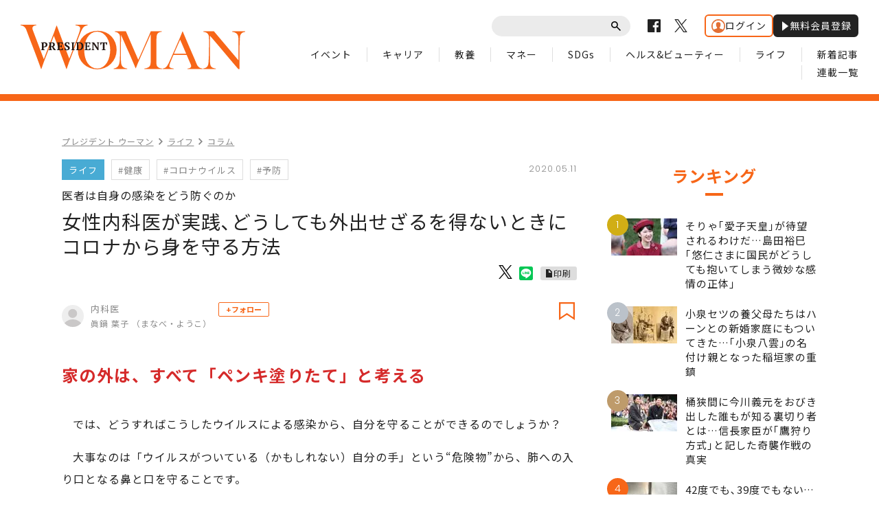

--- FILE ---
content_type: text/html; charset=utf-8
request_url: https://president.jp/articles/-/35136?page=3
body_size: 16351
content:
<!DOCTYPE html>
<html lang="ja" class="no-js">
<head>
<meta charset="UTF-8">
<meta http-equiv="X-UA-Compatible" content="IE=edge">
<meta name="viewport" content="width=1300">
<title>女性内科医が実践､どうしても外出せざるを得ないときにコロナから身を守る方法 | (3/4) | PRESIDENT WOMAN Online（プレジデント ウーマン オンライン） | “女性リーダーをつくる”</title>
<meta name="description" content="「私の職場はテレワークにならない。どうやって身を守るの？」と不安を持つ人は多いと思います。そうした不安や恐怖を取り除きたいという思いから、新型コロナ感染から身を守る方法を文章にまとめてSNSのFacebook…(3/4)">
<meta name="author" content="PRESIDENT Inc.">
<meta name="copyright" content="Copyright © PRESIDENT Inc. All rights reserved.">
<meta property="fb:app_id" content="690068431387426">
<meta property="og:locale" content="ja_JP">
<meta property="og:site_name" content="PRESIDENT WOMAN Online（プレジデント ウーマン オンライン）">
<meta property="og:title" content="女性内科医が実践､どうしても外出せざるを得ないときにコロナから身を守る方法 | PRESIDENT WOMAN Online（プレジデント ウーマン オンライン）">
<meta property="og:type" content="article">
<meta property="og:description" content="「私の職場はテレワークにならない。どうやって身を守るの？」と不安を持つ人は多いと思います。そうした不安や恐怖を取り除きたいという思いから、新型コロナ感染から身を守る方法を文章にまとめてSNSのFacebook…">
<meta property="og:url" content="https://president.jp/articles/-/35136">
<meta property="og:image" content="https://president.ismcdn.jp/mwimgs/3/b/-/img_3bd61988087c1a136c627d9e19ec7bb62570593.jpg">
<meta property="article:published_time" content="2020-05-11T09:00:00+09:00">
<meta property="article:modified_time" content="2020-05-11T17:50:51+09:00"/>
<meta name="twitter:card" content="summary_large_image">
<meta name="twitter:site" content="@Pre_Woman">
<meta name="twitter:url" content="https://president.jp/articles/-/35136">
<meta name="twitter:title" content="女性内科医が実践､どうしても外出せざるを得ないときにコロナから身を守る方法 | PRESIDENT WOMAN Online（プレジデント ウーマン オンライン）">
<meta name="twitter:description" content="「私の職場はテレワークにならない。どうやって身を守るの？」と不安を持つ人は多いと思います。そうした不安や恐怖を取り除きたいという思いから、新型コロナ感染から身を守る方法を文章にまとめてSNSのFacebook…">
<meta name="twitter:image" content="https://president.ismcdn.jp/mwimgs/3/b/-/img_3bd61988087c1a136c627d9e19ec7bb62570593.jpg">
<meta name="cXenseParse:recs:articleid" content="35136">
<meta name="cXenseParse:pst-category" content="WOMAN">
<meta name="cXenseParse:pst-womancategory" content="ライフ">
<meta name="cXenseParse:pst-series" content="コラム">
<meta name="cXenseParse:pst-pubyear" content="2020">
<meta name="cXenseParse:pst-pubmonth" content="202005">
<meta name="cXenseParse:pst-pubday" content="20200511">
<meta name="cXenseParse:pst-author" content="眞鍋 葉子">
<meta name="cXenseParse:pst-editor" content="119">
<meta name="cXenseParse:title" content="女性内科医が実践､どうしても外出せざるを得ないときにコロナから身を守る方法">
<meta name="cXenseParse:pst-sub-title" content="医者は自身の感染をどう防ぐのか">
<meta property="article:modified_time" content="2020-05-18T09:00:00+09:00">
<meta name="cXenseParse:pst-media" content="PRESIDENT WOMAN Online">
<meta name="cXenseParse:pst-edition" content="original">
<meta name="cXenseParse:url" content="https://president.jp/articles/-/35136">
<meta name="cXenseParse:url" content="https://president.jp/articles/-/35136">
<meta name="cXenseParse:pst-total-pages" content="4">
<meta name="cXenseParse:pst-number-pages" content="3">
<meta name="cXenseParse:pst-last-page" content="false">
<meta name="cXenseParse:pst-status" content="無料会員記事">
<meta name="msapplication-config" content="https://president.ismcdn.jp/common/woman/browserconfig.xml">
<meta name="robots" content="max-image-preview:large">
<link rel="preconnect" href="//cdn.c360a.salesforce.com" crossorigin>
<link rel="shortcut icon" href="https://president.ismcdn.jp/common/woman/favicon.ico" type="image/vnd.microsoft.icon">
<link rel="apple-touch-icon" href="https://president.ismcdn.jp/common/woman/apple-touch-icon.png">
<link href="https://fonts.googleapis.com/css?family=Noto+Sans+JP:400,500,700&subset=japanese" rel="stylesheet">
<link href="https://fonts.googleapis.com/css?family=Poppins:300,400,600" rel="stylesheet">
<link rel="stylesheet" media="all" href="https://president.ismcdn.jp/resources/woman/css/common.css?rd=202601201143">
<link rel="stylesheet" media="all" href="https://president.ismcdn.jp/resources/woman/css/pc-article.css?rd=202601201143">
<link rel="stylesheet" media="all" href="https://president.ismcdn.jp/resources/woman/css/add-style.css?rd=202601201143">
<link rel="stylesheet" media="all" href="https://president.ismcdn.jp/resources/woman/css/extra.css?rd=202601201143">
<link rel="stylesheet" media="print" href="https://president.ismcdn.jp/resources/woman/css/print.css?rd=202601201143">
<link rel="stylesheet" href="https://president.ismcdn.jp/common/js/lib/fancybox2/jquery.fancybox.css">
<link rel="canonical" href="https://president.jp/articles/-/35136?page=3">
<script src="/op/analytics.js?domain=president.jp"></script>
<script src="https://cdn.c360a.salesforce.com/beacon/c360a/9bb326f5-8c88-46ba-a15a-fc5bec725498/scripts/c360a.min.js"></script>
<script>
dataLayer = [{
  "category": "コラム",
  "genre": "",
  "tieUp": "",
  "member": "非会員",
  "articleId": "35136",
  "title" : (function(){ try{var t="女性内科医が実践､どうしても外出せざるを得ないときにコロナから身を守る方法";if(t==""){t=document.title.split("|")[0].trim();}return t;}catch(err){return '';}})(),
  "subTitle" : "医者は自身の感染をどう防ぐのか",
  "author" : "眞鍋 葉子",
  "pubDate" : "20200511",
  "toTerm" : "2081",
  "totalPage" : "4",
  "currentPage" : "3",
  "lastPage" : "",
  "tag" : "健康,コロナウイルス,予防",
  "pageConditions" : "unlocked",
  "articleType" : "",
  "media" : "WOMAN"
}];
</script>

<script>
var _totalPageNumber = 4;
</script>
<!-- Google Tag Manager -->
<script>(function(w,d,s,l,i){w[l]=w[l]||[];w[l].push({'gtm.start':new Date().getTime(),event:'gtm.js'});var f=d.getElementsByTagName(s)[0],j=d.createElement(s),dl=l!='dataLayer'?'&l='+l:'';j.async=true;j.src='//www.googletagmanager.com/gtm.js?id='+i+dl;f.parentNode.insertBefore(j,f);})(window,document,'script','dataLayer','GTM-NGPFSH');</script>
<!-- End Google Tag Manager -->
<script type="text/javascript" src="https://csm.cxpublic.com/President.js" async></script><script>
window.grumi = {
  cfg: {
    advs: {
      '4726699895': true,
      '4713574795': true,
      '5634158140': true,
      '4435869573': true,
      '219185298': true,
      '4895276622': true,
      '4968385330': true,
      '4893156360': true,
      '4726992237': true,
      '4829705935': true,
      '4856600840': true,
      '4406490127': true,
      '4915460344': true,
      '201576618': true,
      '4724750293': true,
      '5634154936': true,
      '5634154987': true,
      '4452923694': true,
      '5049129113': true,
      '96790578': true,
      '4819192780': true
    },
  },
  key: '1e55f8df-3eb3-449b-9333-3b100671f740',
};
</script>
<script src="//rumcdn.geoedge.be/1e55f8df-3eb3-449b-9333-3b100671f740/grumi-ip.js" async></script><!-- Amazon UAM load-->
<script async src="https://c.amazon-adsystem.com/aax2/apstag.js"></script>
<!-- Amazon UAM load end-->
<script async src="//ads.rubiconproject.com/prebid/12162_president.js"></script>
<script async='async' src='https://www.googletagservices.com/tag/js/gpt.js'></script>
<!-- Amazon UAM init start-->
<script>
window.apstag = window.apstag || {
  init: function() {
    apstag._Q.push(["i", arguments, (new Date).getTime()])
  },
  fetchBids: function() {
    apstag._Q.push(["f", arguments, (new Date).getTime()])
  },
  setDisplayBids: function() {},
  _Q: []
};
</script>
<!-- Amazon UAM init end -->
<script>
  /* HB libraries start */
  var pbjs = pbjs || {};
  pbjs.que = pbjs.que || [];
  window.PWMLib = window.PWMLib || {};
  /* HB libraries end */

  var googletag = googletag || {};
  googletag.cmd = googletag.cmd || [];

  googletag.cmd.push(function() {
    try{
      if(!cX.getUserId(false)) {
        cX.setCustomParameters({"newuser":"true"});
        cX.startSessionAnnotation({"newuser_S":"true"});
      }
      googletag.pubads().setTargeting("CxSegments",cX.getUserSegmentIds({persistedQueryId: "c5121cd9b1cab3c85e55b84c9e2037c68dd5251a"}));
    }catch(err){}
  });

  var path_value = location.pathname.substr(0, 40);
  var ref_value = document.referrer ? document.referrer.split("/")[2] : 'null';
  var urlParam = location.search.substring(1);
  var paramArray = {};
  if (urlParam) {
    var param = urlParam.split('&');
    for (i = 0; i < param.length; i++) {
      var paramItem = param[i].split('=');
      paramArray[paramItem[0]] = paramItem[1];
    }
  }
  var _page = paramArray['page'] || '1';
  var _totalPageNumber = String(_totalPageNumber);
  var _is_last_page = String(_page === _totalPageNumber);
  var dataLayer = window.dataLayer;
  var _category = dataLayer && dataLayer[0] && dataLayer[0]['category'] && dataLayer[0]['category'].slice(1, -1).split(",")[0].slice(1, -1);
  googletag.cmd.push(function () {
    googletag.pubads().setTargeting('URLs', path_value).setTargeting('Ref', ref_value);
    googletag.pubads().setTargeting('param:page', _page);
    googletag.pubads().setTargeting('page:total_page_num', _totalPageNumber);
    googletag.pubads().setTargeting('page:is_last_page', _is_last_page);
    if (Boolean(_category)) {
      googletag.pubads().setTargeting('page:category', _category);
    }
    googletag.pubads().setTargeting('president_R_user_seg', (function () { try { return document.cookie.match(new RegExp("ismsegs=(.*?)(?:;|$)"))[1].split(',').filter(function (o) { return o !== ''; }); } catch (err) { return ''; } })());
    googletag.pubads().setTargeting('ism_seg_pol', (function () { try { return document.cookie.match(new RegExp("ismtdsegs=(.*?)(?:;|$)"))[1].split(',').filter(function (o) { return o !== ''; }); } catch (err) { return []; } })());
    googletag.pubads().collapseEmptyDivs();
    });
</script>
<!-- amazon UAM init start-->
<script>
// initialize apstag and have apstag set bids on the googletag slots when they are returned to the page
apstag.init({
  pubID: '7af9721c-18f5-49f9-9a7c-bc3ed8651329',
  adServer: 'googletag',
  bidTimeout: 2e3
});
</script>
<script>
window.PWMLib.apstagSlots = [];
window.PWMLib.apstagSlots.push(
  {
    slotID: 'pc_pol_woman_article_billboard', // div ID
    slotName: '/117593098/pc_pol_woman_article_billboard', // ad unit path
    sizes: [[970, 250]]
  },
  {
    slotID: 'pc_pol_woman_right_1st', // div ID
    slotName: '/117593098/pc_pol_woman_right_1st', // ad unit path
    sizes: [[300, 250], [300, 500], [300, 300], [300, 600]]
  }
);
window.PWMLib.apsTimeout = 2000
</script>
<!-- amazon UAM init end-->
<script>
  googletag.cmd.push(function () {
    googletag.defineSlot('/117593098/pc_pol_woman_article_billboard', [[1, 1], [970, 250], [1080, 250], [1130, 250]], 'pc_pol_woman_article_billboard').addService(googletag.pubads());
    googletag.defineSlot('/117593098/pc_pol_woman_entrance_left', [[160, 600], [1, 1]], 'div-gpt-pc_pol_woman_entrance_left').addService(googletag.pubads());
    googletag.defineSlot('/117593098/pc_pol_woman_entrance_right', [[160, 600], [1, 1]], 'div-gpt-ad-pc_pol_woman_entrance_right').addService(googletag.pubads());
    googletag.defineSlot('/117593098/pc_pol_woman_recommend', [[1, 1], 'fluid'], 'pc_pol_woman_recommend').addService(googletag.pubads());
    googletag.defineSlot('/117593098/pc_pol_woman_recommend_2', [[1, 1], 'fluid'], 'pc_pol_woman_recommend_2').addService(googletag.pubads());
    googletag.defineSlot('/117593098/pc_pol_woman_recommend_3', [[1, 1], 'fluid'], 'pc_pol_woman_recommend_3').addService(googletag.pubads());
    googletag.defineSlot('/117593098/pc_pol_woman_right_1st', [[1, 1], [300, 250], [300, 500], [300, 300], [300, 600]], 'pc_pol_woman_right_1st').addService(googletag.pubads()).setTargeting('strnativekey','eBhyWaNzqm6UjoSiMAjwoj2V');
    googletag.defineSlot('/117593098/pc_pol_woman_new', [[1, 1], 'fluid'], 'pc_pol_woman_new').addService(googletag.pubads());
    googletag.defineSlot('/117593098/pc_pol_woman_ranking', [[1, 1], 'fluid'], 'pc_pol_woman_ranking').addService(googletag.pubads());
    /* disable initial load start */
    googletag.pubads().disableInitialLoad();
    /* disable initial load end */
    googletag.pubads().setTargeting("status","free");
    googletag.pubads().setTargeting("environment","prod");
    googletag.pubads().setTargeting("adparam","prod");
    googletag.pubads().setTargeting("articleId","35136");
    googletag.pubads().enableSingleRequest();
    googletag.enableServices();
    googletag.pubads().setPublisherProvidedId(('; ' + document.cookie).split('; ' + 'ismua' + '=').pop().split(';').shift().split('-').join(''));
  });
</script>
<!-- headerbidding start -->
<script>
function startHeaderBids() {
  //wrapper a9, prebid
  var FAILSAFE_Timeout = 10000; //テスト用に10秒に設定
  var bidders = ['a9', 'prebid'];
  window.PWMLib.requestManager = {
    adserverRequestSent: false,
  };
  bidders.forEach(function(bidder) {
    window.PWMLib.requestManager[bidder] = false;
  })
  function allBiddersBack() {
    var allBiddersBack = bidders
      .map(function(bidder) {
        return window.PWMLib.requestManager[bidder];
      })
      .filter(Boolean)
      .length === bidders.length;
    return allBiddersBack;
  }
  function headerBidderBack(bidder) {
    if (window.PWMLib.requestManager.adserverRequestSent === true) {
      return;
    }
    window.PWMLib.requestManager[bidder] = true;
    if (allBiddersBack()) {
      sendAdserverRequest();
    }
  }
  function sendAdserverRequest() {
    if (window.PWMLib.requestManager.adserverRequestSent === true) {
      return;
    }
    window.PWMLib.requestManager.adserverRequestSent = true;
    pbjs.adserverRequestSent = true;
    googletag.cmd.push(function() {
      googletag.pubads().refresh();
      console.log("adserver request sent"); //テスト用ログ出力
    });
  }
  function requestBids() {
    if(window.PWMLib.apstagSlots.length>0){
      apstag.fetchBids({
        slots: window.PWMLib.apstagSlots,
        timeout: window.PWMLib.apsTimeout
      }, function(bids) {
        googletag.cmd.push(function(){
          apstag.setDisplayBids();
          headerBidderBack('a9');
          console.log("aps bid end");
        });
      });
    } else {
      headerBidderBack('a9');
    }
    pbjs.que.push(function() {
      googletag.cmd.push(function(){
        pbjs.rp.requestBids({
        callback: function() { headerBidderBack('prebid'); }
      });
      })
      console.log("Prebid bid end"); //テスト用ログ出力
    });
  }
  requestBids();
  window.setTimeout(function() {
    sendAdserverRequest(); console.log("HB timeout") //テスト用ログ出力
  }, FAILSAFE_Timeout);
};
startHeaderBids();
</script>
<!-- headerbidding end -->
<script async src="https://pagead2.googlesyndication.com/pagead/js/adsbygoogle.js?client=ca-pub-0670020727705908" crossorigin="anonymous"></script>
<script>
window._taboola = window._taboola || [];
_taboola.push({article:'auto'});
!function (e, f, u, i) {
  if (!document.getElementById(i)){
    e.async = 1;
    e.src = u;
    e.id = i;
    f.parentNode.insertBefore(e, f);
  }
}(document.createElement('script'),
document.getElementsByTagName('script')[0],
'//cdn.taboola.com/libtrc/presidentonline/loader.js',
'tb_loader_script');
if(window.performance && typeof window.performance.mark == 'function')
  {window.performance.mark('tbl_ic');}
</script>
<script type="application/ld+json">
[{
 "@context":"https://schema.org/",
 "@type":"WebSite",
 "name":"PRESIDENT WOMAN Online（プレジデント ウーマン オンライン）",
 "alternateName":"PRESIDENT WOMAN Online（プレジデント ウーマン オンライン） | “女性リーダーをつくる”",
 "sameAs" : ["https://www.facebook.com/PRESIDENTWOMAN/", "https://x.com/Pre_Woman"],
 "url" : "https://president.jp/woman",
 "potentialAction": {
  "@type": "SearchAction",
  "target": "https://president.jp/list/woman/search?fulltext={fulltext}",
  "query-input": "required name=fulltext"
 }
}
,{
  "@context": "https://schema.org/",
  "@type": "SiteNavigationElement",
  "url": ["/woman","/list/woman/latest","/list/woman/event","/list/woman/horoscope","/list/woman/event","/list/woman/career","/list/woman/study","/list/woman/money","/list/woman/sdgs","/list/woman/health","/list/woman/life"]
}
,{
  "@context": "https://schema.org/",
  "@type": "Organization",
  "url": "https://president.jp/woman",
  "logo": "https://president.jp/common/woman/images/common/ogpv20190101.png"
}

,{
  "@context":"https://schema.org/",
  "@type":"BreadcrumbList",
  "itemListElement":[
    {"@type":"ListItem","position":1,"item":{"@id":"https://president.jp/woman","name":"PRESIDENT WOMAN Online（プレジデント ウーマン オンライン） トップ"}},
    {"@type":"ListItem","position":2,"item":{"@id":"https://president.jp/list/woman/genre","name":"ライフの記事一覧"}},
    {"@type":"ListItem","position":3,"item":{"@id":"https://president.jp/category/woman-column","name":"コラム"}},
    {"@type":"ListItem","position":4,"item":{"@id":"https://president.jp/articles/-/35136","name":"女性内科医が実践､どうしても外出せざるを得ないときにコロナから身を守る方法"}}
  ]
},{
  "@context":"https://schema.org/",
  "@type":"NewsArticle",
  "mainEntityOfPage":{"@type":"WebPage","@id":"https://president.jp/articles/-/35136"},
  "headline":"女性内科医が実践､どうしても外出せざるを得ないときにコロナから身を守る方法",
  "image":{"@type":"ImageObject","url":"https://president.ismcdn.jp/mwimgs/3/b/-/img_3bd61988087c1a136c627d9e19ec7bb62570593.jpg","width":"3200","height":"1800"},
  "datePublished":"2020-05-11T09:00:00+09:00",
  "dateModified":"2020-05-11T17:50:51+09:00",
  "author":{"@type":"Person","name":"眞鍋 葉子"},
  "description":"「私の職場はテレワークにならない。どうやって身を守るの？」と不安を持つ人は多いと思います。そうした不安や恐怖を取り除きたいという思いから、新型コロナ感染から身を守る方法を文章にまとめてSNSのFacebook…",
  "publisher":{"@type":"Organization","name":"PRESIDENT WOMAN Online（プレジデント ウーマン オンライン）","logo":{"@type":"ImageObject","url":"https://president.jp/common/woman/images/common/ogpv20190101.png","width":"1200","height":"630"}}
}]
</script>

<!-- Piano Script Start -->
<script>
var tp = window.tp || [];
// コンテンツセグメンテーション
tp.push(["setTags", [
  "WOMAN",
  "コラム",
  "眞鍋 葉子",
  "PRESIDENT WOMAN Online",
  "original",
  "p3",
  "無料会員記事"
  ]
]);
tp.push(["setContentSection", "WOMAN"]);
tp.push(["setContentCreated", "2020-05-11T09:00:00+09:00"]);
// ADブロッカー検出スクリプト
(function(d,c){d.cookie = "__adblocker=; expires=Thu, 01 Jan 1970 00:00:00 GMT; path=/";var j=function(adblocker){var t=new Date;t.setTime(t.getTime()+60*5*1E3);d.cookie="__adblocker="+(adblocker?"true":"false")+"; expires="+t.toUTCString()+"; path=/"};var s=d.createElement(c);s.async=true;s.src="//www.npttech.com/advertising.js";s.onerror=function(){j(true);};var b=d.getElementsByTagName(c)[0];b.parentNode.insertBefore(s,b)})(document,"script");
// Composerスクリプト（コンテンツブロック検出あり）
(function(g,h,c){c=Number.isInteger(c)?parseInt(c):30;(new Promise(function(a,d){var b=document.createElement("script");b.type="text/javascript";b.async=!0;b.src=(h?"//experience-ap.piano.io":"//sandbox.piano.io")+"/xbuilder/experience/load?aid="+g;b.onload=function(){window.tpLoaded?a():d(!0)};b.onerror=function(){d(!0)};var e=document.querySelector("script");e.parentNode.insertBefore(b,e)})).then(function(){return new Promise(function(a,d){0==c?a():function(b,e){function f(){window.tp&&tp.isInitialized?a():k++>e?d(!0):setTimeout(f,b)}var k=0;setTimeout(f,b)}(1E3*c/20,20)})})["catch"](function(a){a&&(a=document.querySelector("#tpModal"))&&(a.style.display="block",(a=document.querySelector(".pi_close"))&&a.addEventListener("click",function(){document.querySelector("#tpModal").style.display="none"}))})
})("MKTkonwxpj", true);
</script>
<script>
window.MWLIB= {
  login: function(){
    const currentPath = location.pathname + location.search;
    // console.log("/auth/al?return_to=" + encodeURIComponent(currentPath));
    $('body').css({
      "opacity":0.2,
      "background-color":"black"
    });
    location.href = "/auth/al?return_to=" + encodeURIComponent(currentPath);
  },
  logout: function(){
    const currentPath = location.pathname + location.search;
    // console.log("/auth/logout?return_to=" + encodeURIComponent(currentPath));
    $('body').css({
      "opacity":0.2,
      "background-color":"black"
    });
    location.href = "/auth/logout?return_to=" + encodeURIComponent(currentPath);
  }
};
window.addEventListener('load',function(){
  let utp = (('; ' + document.cookie).split('; ' + '__utp' + '=').pop().split(';').shift());
  let ss = (('; ' + document.cookie).split('; ' + 'ismss' + '=').pop().split(';').shift());
  if ((utp!='') && (ss=='')) {
    // console.log('force logout');
    // try{tp.pianoId.logout();}catch(err){};
    console.log('relogin');
    window.MWLIB.login();
  }
});
</script>
<script>
tp = window.tp || [];
pianoLoginLogoutButtons = function () {
  if (tp.user.isUserValid()) {
    $('#piano-logout-container').show();
    $('#piano-logout-container-header').show();
    $('#piano-login-register-container').hide();
    $('#piano-login-register-container-header').hide();
    $('.piano-logout-event-container').show();
    $('.piano-login-register-event-container').hide();
    $('#piano-login-container-modal-container').hide();
    $('#piano-logout-container-modal-container').show();
    tp.myaccount.show({
        displayMode: "inline",
        containerSelector: "#my-account"
    });
  }
  else {
    $('#piano-logout-container').hide();
    $('#piano-logout-container-header').hide();
    $('#piano-login-register-container').show();
    $('#piano-login-register-container-header').show();
    $('.piano-logout-event-container').hide();
    $('.piano-login-register-event-container').show();
    $('#piano-logout-container-modal-container').hide();
    $('#piano-login-container-modal-container').show();
  }
};
tp.push(["init", function(){
  pianoLoginLogoutButtons();
  $(".piano-login").click( function () {
    tp.pianoId.show({
      screen: 'login',
      loggedIn: pianoLoginLogoutButtons
    });
  });
  $(".piano-modal").click( function () {
    tp.pianoId.show({
      screen: 'register',
      formName: 'POL',
      stage: 'freeregist',
      loggedIn: pianoLoginLogoutButtons
    });
  });
  $( ".piano-logout" ).click( function () {
    tp.pianoId.logout(pianoLoginLogoutButtons);
  } );
}]);
</script>
<!-- Piano Script End -->
</head>
<body id="article">
<!-- Google Tag Manager -->
<noscript><iframe src="//www.googletagmanager.com/ns.html?id=GTM-NGPFSH"　height="0" width="0" style="display:none;visibility:hidden"></iframe></noscript>
<!-- End Google Tag Manager -->
<div id="taboola-trigger-explore-more"></div>
<script>
window._taboola = window._taboola || [];
_taboola.push({
  mode: 'thumbnails-test',
  container: 'taboola-trigger-explore-more',
  placement: 'Trigger Explore More',
  target_type: 'mix'
});
</script>
<div id="page">
<header class="common-header">
  <div class="inner">
    <p class="logo">
      <a href="/woman" class="link">
        <img src="https://president.ismcdn.jp/common/woman/images/common/logo.svg" alt="PRESIDENT WOMAN" class="img">
      </a>
    </p>
    <nav id="js-navigation" class="navigation">
      <div class="wrap-top">
        <div class="common-parts-search parts-search">
          <form action="/list/woman/search" method="get">
            <input type="text" value="" name="fulltext" class="input">
            <button type="submit" class="btn"><span class="label">送信</span></button>
          </form>
        </div>
        <ul class="common-sns-list sns-list">
          <li class="sns">
            <a href="https://www.facebook.com/PRESIDENTWOMAN/" target="_blank" class="link">
              <svg role="img" width="19" height="19" title="Facebook" class="img"><use xlink:href="/common/woman/images/common/sns-facebook.svg#path" /></svg>
            </a>
          </li>
          <li class="sns">
            <a href="https://x.com/Pre_Woman" target="_blank" class="link">
              <svg width="19" height="19" viewBox="0 0 1200 1227" fill="none" xmlns="http://www.w3.org/2000/svg">
<path d="M714.163 519.284L1160.89 0H1055.03L667.137 450.887L357.328 0H0L468.492 681.821L0 1226.37H105.866L515.491 750.218L842.672 1226.37H1200L714.137 519.284H714.163ZM569.165 687.828L521.697 619.934L144.011 79.6944H306.615L611.412 515.685L658.88 583.579L1055.08 1150.3H892.476L569.165 687.854V687.828Z" fill="#000" class="img"/>
</svg>

            </a>
          </li>
          <!-- <li class="sns">
            <a href="" target="_blank" class="link">
              <svg role="img" width="19" height="19" title="Instagram" class="img"><use xlink:href="/common/woman/images/common/sns-instagram.svg#path" /></svg>
            </a>
          </li> -->
        </ul>
        <div class="header-auth" id="piano-login-container">
          <div class="header-auth__inner" id="piano-login-register-container" style="display: none;">
            <a href="javascript:void(0);" class="header-auth__btn piano-login"><img src="https://president.ismcdn.jp/common/images/icons/wol-piano-login.png" width="20" height="20" alt="ログイン">ログイン</a>
            <a href="javascript:void(0);" class="header-auth__btn --black piano-modal"><img src="https://president.ismcdn.jp/common/images/icons/wol-piano-regist.png" width="14" height="14" alt="無料会員登録">無料会員登録</a>
          </div>
          <div class="header-auth__inner" id="piano-logout-container" style="display: none;">
            <a href="javascript:void(0);" class="header-auth__btn piano-logout"><img src="https://president.ismcdn.jp/common/images/icons/wol-piano-logout.png" width="20" height="20" alt="ログアウト">ログアウト</a>
            <a href="/list/mypage" class="header-auth__btn --black"><img src="https://president.ismcdn.jp/common/images/icons/wol-piano-mypage.png" width="14" height="14" alt="マイページ">マイページ</a>
          </div>
        </div>
      </div>
      <ul class="common-gnav-list gnav-list">
<li class="gnav"><a href="/list/woman/event" class="link">イベント</a></li>
<li class="gnav"><a href="/list/woman/career" class="link">キャリア</a></li>
<li class="gnav"><a href="/list/woman/study" class="link">教養</a></li>
<li class="gnav"><a href="/list/woman/money" class="link">マネー</a></li>
<li class="gnav"><a href="/list/woman/sdgs" class="link">SDGs</a></li>
<li class="gnav"><a href="/list/woman/health" class="link">ヘルス&ビューティー</a></li>
<li class="gnav"><a href="/list/woman/life" class="link">ライフ</a></li>
<li class="gnav"><a href="/list/woman/latest" class="link">新着記事</a></li>
<li class="gnav"><a href="/list/woman/serialization" class="link">連載一覧</a></li>      </ul>
    </nav>
  </div>
</header>  <div class="c-section is-bdr-top">
    <div class="c-inner is-column inner --ad-gate">
<!-- /117593098/pc_pol_woman_entrance_left -->
<div id='div-gpt-pc_pol_woman_entrance_left'  class="en-left" style='min-width: 160px; min-height: 600px;'>
  <script>
    googletag.cmd.push(function() { googletag.display('div-gpt-ad-pc_pol_woman_entrance_left'); });
  </script>
</div>
      <div class="l-content-body">

<!-- /117593098/pc_pol_woman_article_billboard -->
<div id='pc_pol_woman_article_billboard' style='padding-bottom:50px;text-align:center;display:none;'>
<script>
googletag.cmd.push(function() { googletag.display('pc_pol_woman_article_billboard'); });
</script>
</div>
        <div class="l-content-main-sub">
          <div class="column-main">
<ul class="subpage-breadcrumbs">
  <li class="breadcrumbs"><a class="label" href="/woman">プレジデント ウーマン</a></li>
  <li class="breadcrumbs"><a class="label" href="/list/woman/life">ライフ</a></li>
  <li class="breadcrumbs"><a class="label" href="/category/woman-column">コラム</a></li>
</ul>
            <article class="article-detail">
              <header class="article-detail-header">

                <div class="article-parts-detail parts-detail">
                  <div class="wrap-row">
  <ul class="article-parts-term term-list">
      <li class="term">
          <a href="/list/woman/life" class="label is-color-skyblue">ライフ</a>
      </li>
        <li class="term">
            <a href="/list/woman/search?keyword=%E5%81%A5%E5%BA%B7" class="label">#健康</a>
        </li>
        <li class="term">
            <a href="/list/woman/search?keyword=%E3%82%B3%E3%83%AD%E3%83%8A%E3%82%A6%E3%82%A4%E3%83%AB%E3%82%B9" class="label">#コロナウイルス</a>
        </li>
        <li class="term">
            <a href="/list/woman/search?keyword=%E4%BA%88%E9%98%B2" class="label">#予防</a>
        </li>
  </ul>
                    <time datetime="2020-05-11" class="txt-info is-date is-right">2020.05.11</time>
                  </div>
                  <h1 class="title is-fs-28"><span class="sub">医者は自身の感染をどう防ぐのか</span>女性内科医が実践､どうしても外出せざるを得ないときにコロナから身を守る方法</h1>
<ul class="article-parts-share parts-share">
  <li class="share fb">
    <div class="fb-like" data-href="https://president.jp/articles/-/35136?page=3" data-layout="button" data-action="like" data-size="small" data-show-faces="false" data-share="false"></div>
  </li>
  <li class="share --x">
    <a href="https://x.com/share?ref_src=twsrc%5Etfw&url=https://president.jp/articles/-/35136?page=3&text=%E5%A5%B3%E6%80%A7%E5%86%85%E7%A7%91%E5%8C%BB%E3%81%8C%E5%AE%9F%E8%B7%B5%EF%BD%A4%E3%81%A9%E3%81%86%E3%81%97%E3%81%A6%E3%82%82%E5%A4%96%E5%87%BA%E3%81%9B%E3%81%96%E3%82%8B%E3%82%92%E5%BE%97%E3%81%AA%E3%81%84%E3%81%A8%E3%81%8D%E3%81%AB%E3%82%B3%E3%83%AD%E3%83%8A%E3%81%8B%E3%82%89%E8%BA%AB%E3%82%92%E5%AE%88%E3%82%8B%E6%96%B9%E6%B3%95"><img src="https://president.ismcdn.jp/common/woman/images/common/icon_x-black.svg" alt="" width="20" height="20"></a>
  </li>
  <li class="share">
    <div class="line-it-button" data-lang="ja" data-type="share-b" data-text="女性内科医が実践､どうしても外出せざるを得ないときにコロナから身を守る方法" data-url="https://president.jp/articles/-/35136?page=3" style="display: none;"></div>
  </li>
  <li class="print">
    <a href="/articles/woman-print/35136" target="_blank" class="c-btn-print">印刷</a>
  </li>
</ul>                </div>

<div class="article-parts-author parts-author">
  <a href="/list/woman/author/%E7%9C%9E%E9%8D%8B%20%E8%91%89%E5%AD%90" class="box">
    <div class="wrap-thumb">
      <img src="https://president.ismcdn.jp/common/woman/images/common/author-thumb-noimg.svg" srcset="https://president.ismcdn.jp/common/woman/images/common/author-thumb-noimg.svg 1x, https://president.ismcdn.jp/common/woman/images/common/author-thumb-noimg.svg 2x" alt="眞鍋 葉子" class="thumb">
    </div>
    <div class="wrap-txt">
      <p class="txt-profile">内科医</p>
      <p class="txt-name">眞鍋 葉子
           （まなべ・ようこ）
       </p>
    </div>
  </a>
  <button class="c-author-follow u-ml-2 piano-modal-2">+フォロー</button>
  <button class="c-bookmark piano-modal"></button>
</div>
              </header>
              <!-- cxenseparse_start -->
              <div class="article-body article-container">
                <h4><strong>家の外は、すべて「ペンキ塗りたて」と考える</strong></h4>

<p>では、どうすればこうしたウイルスによる感染から、自分を守ることができるのでしょうか？</p>

<p>大事なのは「ウイルスがついている（かもしれない）自分の手」という“危険物”から、肺への入り口となる鼻と口を守ることです。</p>

<p>家の外に出たら、「すべては『4日で消えるペンキ』で塗りたて」だと思ってください。</p>

<p>電車の座席に座ったら、「あ、今背中とお尻に、塗りたてのペンキがごっそり付いたな」と思ってください。エレベーターのボタンを押したら、「今、指先にペンキが付いたな」と思ってください。</p>

<p>目標は「口や鼻にペンキをつけないこと」です。</p>

<p>人間誰でも、うっかり手で鼻をこすったりすることがあります。ですから、マスクをして鼻や口を触ることを防ぎましょう。マスクがない場合は、ペンキ付きの手で鼻や口を触らないように気を付けましょう。</p>

<p>誰もが無意識に髪を触ることがあります。ペンキのついた手で触れば、髪にもペンキがつきます。誰かが2メートル以内の距離でくしゃみをしたばかりの空間を通ったときは、空中のウイルスが髪だけでなくお腹や肩にもつくでしょう。</p>

<p>街に感染者がいる限り、あらゆるところにペンキが付いている可能性があります。そしてそのペンキは、4日経たないと消えないのです。</p>

<p>全身ペンキまみれになっても、パニックになる必要はありません。鼻や口に入る前に洗えばいいのです。大事なのは、体についたペンキを鼻や口に入れないことです。</p>

<h4><strong>飲食には細心の注意を払って</strong></h4>

<p>外出先で注意すべきことは、「手で口や鼻を触らないこと」。しかし、どうしても手を口元に持ってこなくてはならないのが「食べる・飲む」ことです。飲食しないことが一番ですが、やむを得ないときは細心の注意を払ってください。</p>

<p>食べ物にペンキが付いている可能性はないでしょうか？　作った人はマスクをしていましたか？　調理者がマスクをしないで作ったものは避けるか、やむを得ない場合は食べる前にレンジで十分加熱しましょう。</p>

<p>自分の手にペンキが付いていないかも確認しましょう。食べる前に手を洗いましたか？　せっかく手を洗っても、マスクを外すときにマスクの外側を触ると、またペンキが付いてしまいます。外すときは耳の後ろのゴムを持って外しましょう。できればマスクを外した後、もう一度手を洗うと安心です。</p>

<p>周囲2メートルに人はいないか、部屋の換気は十分かどうかも確認しましょう。</p>

<p>マスクを外している人からはペンキのミストが出ているので、至近距離で食べるのは避けましょう。「この人は咳をしてないから大丈夫」と思ってはいけません。症状がでていない感染者から出たスプレーからも感染します。</p>




              </div>
              <!-- cxenseparse_end -->


              <nav class="article-detail-nav">
<div class="c-btn-list btn-list">
  <a href="?page=4" class="c-btn btn-next"><span class="label is-align-left"><span class="sub">次のページ</span>洋服は玄関で脱ぎ、シャワーに直行</span><i class="icon"></i></a>
</div>
<nav class="article-parts-pagenav">
  <a class="pagenav is-prev" title="前のページへ" href="/articles/-/35136?page=2"><i class="icon"></i></a>
  <a class="pagenav" href="/articles/-/35136">1</a>
  <a class="pagenav" href="/articles/-/35136?page=2">2</a>
  <span class="pagenav">3</span>
  <a class="pagenav" href="/articles/-/35136?page=4">4</a>
  <a class="pagenav is-next" title="次のページへ" href="/articles/-/35136?page=4"><i class="icon"></i></a>
</nav>
              </nav>

              <footer class="article-detail-footer">
  <p class="txt-info">掲載：
    PRESIDENT WOMAN Online
  </p>
<ul class="article-parts-share parts-share">
  <li class="share fb">
    <div class="fb-like" data-href="https://president.jp/articles/-/35136?page=3" data-layout="button" data-action="like" data-size="small" data-show-faces="false" data-share="false"></div>
  </li>
  <li class="share --x">
    <a href="https://x.com/share?ref_src=twsrc%5Etfw&url=https://president.jp/articles/-/35136?page=3&text=%E5%A5%B3%E6%80%A7%E5%86%85%E7%A7%91%E5%8C%BB%E3%81%8C%E5%AE%9F%E8%B7%B5%EF%BD%A4%E3%81%A9%E3%81%86%E3%81%97%E3%81%A6%E3%82%82%E5%A4%96%E5%87%BA%E3%81%9B%E3%81%96%E3%82%8B%E3%82%92%E5%BE%97%E3%81%AA%E3%81%84%E3%81%A8%E3%81%8D%E3%81%AB%E3%82%B3%E3%83%AD%E3%83%8A%E3%81%8B%E3%82%89%E8%BA%AB%E3%82%92%E5%AE%88%E3%82%8B%E6%96%B9%E6%B3%95"><img src="https://president.ismcdn.jp/common/woman/images/common/icon_x-black.svg" alt="" width="20" height="20"></a>
  </li>
  <li class="share">
    <div class="line-it-button" data-lang="ja" data-type="share-b" data-text="女性内科医が実践､どうしても外出せざるを得ないときにコロナから身を守る方法" data-url="https://president.jp/articles/-/35136?page=3" style="display: none;"></div>
  </li>
  <li class="print">
    <a href="/articles/woman-print/35136" target="_blank" class="c-btn-print">印刷</a>
  </li>
</ul>              </footer>
            </article>
<section class="c-section">
  <h2 class="c-ttl-bdrb title-section">関連記事</h2>
  <div class="article-list">
<article class="article-triple">
  <a href="/articles/-/29330" class="box">
    
    <figure class="article-parts-thumb triple">
<img src="https://president.ismcdn.jp/mwimgs/9/4/219/img_94ff48da6176feda9d82b1361655a699120001.jpg" srcset="https://president.ismcdn.jp/mwimgs/9/4/219/img_94ff48da6176feda9d82b1361655a699120001.jpg 1x, https://president.ismcdn.jp/mwimgs/9/4/438/img_94ff48da6176feda9d82b1361655a699120001.jpg 2x" alt="ファーストクラスの女性は何が一番違うか" class="thumb">    </figure>
    <div class="article-parts-detail">
  <ul class="article-parts-term term-list">
      <li class="term">
          <span class="label is-color-purple">教養</span>
      </li>
  </ul>
      <time datetime="2019-07-30" class="txt-info is-date">2019.07.30</time>
      <h3 class="title is-fs-14"><span class="sub">元国際線CAが見た一流と二流の差</span>ファーストクラスの女性は何が一番違うか</h3>
      <p class="txt-author">鈴木 愛子</p>
    </div>
  </a>
</article>
<article class="article-triple">
  <a href="/articles/-/107844" class="box">
    
    <figure class="article-parts-thumb triple">
<img src="https://president.ismcdn.jp/mwimgs/2/b/219/img_2ba236fbd1b4a4a79da972ee05e6da22929343.jpg" srcset="https://president.ismcdn.jp/mwimgs/2/b/219/img_2ba236fbd1b4a4a79da972ee05e6da22929343.jpg 1x, https://president.ismcdn.jp/mwimgs/2/b/438/img_2ba236fbd1b4a4a79da972ee05e6da22929343.jpg 2x" alt="｢疲れたからシャワーで済ませる｣は一番損…医師が｢寝る前にここだけは温めて｣と断言する体の部位" class="thumb">    </figure>
    <div class="article-parts-detail">
  <ul class="article-parts-term term-list">
      <li class="term">
          <span class="label is-color-green">ヘルス＆ビューティー</span>
      </li>
  </ul>
      <time datetime="2026-01-19" class="txt-info is-date">2026.01.19</time>
      <h3 class="title is-fs-14">｢疲れたからシャワーで済ませる｣は一番損…医師が｢寝る前にここだけは温めて｣と断言する体の部位</h3>
      <p class="txt-author">早坂 信哉</p>
    </div>
  </a>
</article>

<article class="article-triple">
<!-- /117593098/pc_pol_woman_recommend -->
<div id='pc_pol_woman_recommend'>
<script>
googletag.cmd.push(function() { googletag.display('pc_pol_woman_recommend'); });
</script>
</div>

</article>

<article class="article-triple">
  <a href="/articles/-/107843" class="box">
    
    <figure class="article-parts-thumb triple">
<img src="https://president.ismcdn.jp/mwimgs/e/9/219/img_e906811c08c11b223f5878f8b5447937811584.jpg" srcset="https://president.ismcdn.jp/mwimgs/e/9/219/img_e906811c08c11b223f5878f8b5447937811584.jpg 1x, https://president.ismcdn.jp/mwimgs/e/9/438/img_e906811c08c11b223f5878f8b5447937811584.jpg 2x" alt="入浴タイミングが｢老後の健康｣を左右する…1日10分のお風呂で健康効果を最大化させる｢入浴剤の絶対ルール｣" class="thumb">    </figure>
    <div class="article-parts-detail">
  <ul class="article-parts-term term-list">
      <li class="term">
          <span class="label is-color-green">ヘルス＆ビューティー</span>
      </li>
  </ul>
      <time datetime="2026-01-18" class="txt-info is-date">2026.01.18</time>
      <h3 class="title is-fs-14">入浴タイミングが｢老後の健康｣を左右する…1日10分のお風呂で健康効果を最大化させる｢入浴剤の絶対ルール｣</h3>
      <p class="txt-author">早坂 信哉</p>
    </div>
  </a>
</article>
<article class="article-triple">
  <a href="/articles/-/107842" class="box">
    
    <figure class="article-parts-thumb triple">
<img src="https://president.ismcdn.jp/mwimgs/9/5/219/img_958ce02a7375ba699a20828d206f24181045530.jpg" srcset="https://president.ismcdn.jp/mwimgs/9/5/219/img_958ce02a7375ba699a20828d206f24181045530.jpg 1x, https://president.ismcdn.jp/mwimgs/9/5/438/img_958ce02a7375ba699a20828d206f24181045530.jpg 2x" alt="42度でも､39度でもない…7万人調査でわかった｢老後のヨボヨボ化を防ぐ｣医学的に正しい"お風呂の温度"" class="thumb">    </figure>
    <div class="article-parts-detail">
  <ul class="article-parts-term term-list">
      <li class="term">
          <span class="label is-color-green">ヘルス＆ビューティー</span>
      </li>
  </ul>
      <time datetime="2026-01-17" class="txt-info is-date">2026.01.17</time>
      <h3 class="title is-fs-14">42度でも､39度でもない…7万人調査でわかった｢老後のヨボヨボ化を防ぐ｣医学的に正しい"お風呂の温度"</h3>
      <p class="txt-author">早坂 信哉</p>
    </div>
  </a>
</article>

<article class="article-triple">
<!-- /117593098/pc_pol_woman_recommend_2 -->
<div id='pc_pol_woman_recommend_2'>
<script>
googletag.cmd.push(function() { googletag.display('pc_pol_woman_recommend_2'); });
</script>
</div>

</article>

<article class="article-triple">
  <a href="/articles/-/107114" class="box">
    
    <figure class="article-parts-thumb triple">
<img src="https://president.ismcdn.jp/mwimgs/b/4/219/img_b43da4bcf5efa9d4d8f61bcd283fff2f971675.jpg" srcset="https://president.ismcdn.jp/mwimgs/b/4/219/img_b43da4bcf5efa9d4d8f61bcd283fff2f971675.jpg 1x, https://president.ismcdn.jp/mwimgs/b/4/438/img_b43da4bcf5efa9d4d8f61bcd283fff2f971675.jpg 2x" alt="おせちで最も塩分が高いのは｢かずのこ｣でも｢昆布巻き｣でもない…高血圧にまっしぐらな意外な一品" class="thumb">    </figure>
    <div class="article-parts-detail">
  <ul class="article-parts-term term-list">
      <li class="term">
          <span class="label is-color-skyblue">ライフ</span>
      </li>
  </ul>
      <time datetime="2026-01-01" class="txt-info is-date">2026.01.01</time>
      <h3 class="title is-fs-14">おせちで最も塩分が高いのは｢かずのこ｣でも｢昆布巻き｣でもない…高血圧にまっしぐらな意外な一品</h3>
      <p class="txt-author">多田 綾子</p>
    </div>
  </a>
</article>
<article class="article-triple">
  <a href="/articles/-/106651" class="box">
    
    <figure class="article-parts-thumb triple">
<img src="https://president.ismcdn.jp/mwimgs/2/8/219/img_28e47174e359d818a71a916ec2ed0625779950.jpg" srcset="https://president.ismcdn.jp/mwimgs/2/8/219/img_28e47174e359d818a71a916ec2ed0625779950.jpg 1x, https://president.ismcdn.jp/mwimgs/2/8/438/img_28e47174e359d818a71a916ec2ed0625779950.jpg 2x" alt="｢自覚症状｣が出てからでは､もう遅い…専門医が｢10年かけて進行する｣と警告する"隠れ糖尿病"の実態" class="thumb">    </figure>
    <div class="article-parts-detail">
  <ul class="article-parts-term term-list">
      <li class="term">
          <span class="label is-color-green">ヘルス＆ビューティー</span>
      </li>
  </ul>
      <time datetime="2025-12-22" class="txt-info is-date">2025.12.22</time>
      <h3 class="title is-fs-14">｢自覚症状｣が出てからでは､もう遅い…専門医が｢10年かけて進行する｣と警告する"隠れ糖尿病"の実態</h3>
      <p class="txt-author">坂本 昌也</p>
    </div>
  </a>
</article>

<article class="article-triple">
<!-- /117593098/pc_pol_woman_recommend_3 -->
<div id='pc_pol_woman_recommend_3'>
<script>
googletag.cmd.push(function() { googletag.display('pc_pol_woman_recommend_3'); });
</script>
</div>

</article>

  </div>
</section>
          </div><!-- /.column-main -->

          <div class="column-side">
            <section class="c-section-side">

<div id="pc_pol_woman_right_1st" style="margin:0 auto 20px auto;">
  <script type="text/javascript">
    googletag.cmd.push(function () {
      googletag.display('pc_pol_woman_right_1st');
    });
  </script>
</div>

            </section>
<section class="c-section-side">
  <h2 class="c-ttl-bdrb is-fs-24 title-section">ランキング</h2>
  <ul class="article-side-list">
<li class="article">
  <a href="/articles/-/104622" class="box">
    <p class="article-parts-badge is-size-31 badge-ranking is-rank-01">1</p>
    <div class="c-thumb-3to2 wrap-thumb">
<img src="https://president.ismcdn.jp/mwimgs/8/a/96/img_8a8087e9da509a4a9f06d8309b7ad5801167452.jpg" srcset="https://president.ismcdn.jp/mwimgs/8/a/96/img_8a8087e9da509a4a9f06d8309b7ad5801167452.jpg 1x, https://president.ismcdn.jp/mwimgs/8/a/192/img_8a8087e9da509a4a9f06d8309b7ad5801167452.jpg 2x" alt="そりゃ｢愛子天皇｣が待望されるわけだ…島田裕巳｢悠仁さまに国民がどうしても抱いてしまう微妙な感情の正体｣" class="thumb">    </div>
    <div class="wrap-detail">
      <p class="title">そりゃ｢愛子天皇｣が待望されるわけだ…島田裕巳｢悠仁さまに国民がどうしても抱いてしまう微妙な感情の正体｣</p>
    </div>
  </a>
</li><li class="article">
  <a href="/articles/-/107752" class="box">
    <p class="article-parts-badge is-size-31 badge-ranking is-rank-02">2</p>
    <div class="c-thumb-3to2 wrap-thumb">
<img src="https://president.ismcdn.jp/mwimgs/2/6/96/img_2647419aa382399a69d86b73a164b4661204805.jpg" srcset="https://president.ismcdn.jp/mwimgs/2/6/96/img_2647419aa382399a69d86b73a164b4661204805.jpg 1x, https://president.ismcdn.jp/mwimgs/2/6/192/img_2647419aa382399a69d86b73a164b4661204805.jpg 2x" alt="小泉セツの養父母たちはハーンとの新婚家庭にもついてきた…｢小泉八雲｣の名付け親となった稲垣家の重鎮" class="thumb">    </div>
    <div class="wrap-detail">
      <p class="title">小泉セツの養父母たちはハーンとの新婚家庭にもついてきた…｢小泉八雲｣の名付け親となった稲垣家の重鎮</p>
    </div>
  </a>
</li><li class="article">
  <a href="/articles/-/107834" class="box">
    <p class="article-parts-badge is-size-31 badge-ranking is-rank-03">3</p>
    <div class="c-thumb-3to2 wrap-thumb">
<img src="https://president.ismcdn.jp/mwimgs/c/b/96/img_cb250c3e47285a1b7403424b1954e75c626272.jpg" srcset="https://president.ismcdn.jp/mwimgs/c/b/96/img_cb250c3e47285a1b7403424b1954e75c626272.jpg 1x, https://president.ismcdn.jp/mwimgs/c/b/192/img_cb250c3e47285a1b7403424b1954e75c626272.jpg 2x" alt="桶狭間に今川義元をおびき出した誰もが知る裏切り者とは…信長家臣が｢鷹狩り方式｣と記した奇襲作戦の真実" class="thumb">    </div>
    <div class="wrap-detail">
      <p class="title">桶狭間に今川義元をおびき出した誰もが知る裏切り者とは…信長家臣が｢鷹狩り方式｣と記した奇襲作戦の真実</p>
    </div>
  </a>
</li><li class="article">
  <a href="/articles/-/107842" class="box">
    <p class="article-parts-badge is-size-31 badge-ranking">4</p>
    <div class="c-thumb-3to2 wrap-thumb">
<img src="https://president.ismcdn.jp/mwimgs/9/5/96/img_958ce02a7375ba699a20828d206f24181045530.jpg" srcset="https://president.ismcdn.jp/mwimgs/9/5/96/img_958ce02a7375ba699a20828d206f24181045530.jpg 1x, https://president.ismcdn.jp/mwimgs/9/5/192/img_958ce02a7375ba699a20828d206f24181045530.jpg 2x" alt="42度でも､39度でもない…7万人調査でわかった｢老後のヨボヨボ化を防ぐ｣医学的に正しい"お風呂の温度"" class="thumb">    </div>
    <div class="wrap-detail">
      <p class="title">42度でも､39度でもない…7万人調査でわかった｢老後のヨボヨボ化を防ぐ｣医学的に正しい"お風呂の温度"</p>
    </div>
  </a>
</li><li class="article">
  <a href="/articles/-/107814" class="box">
    <p class="article-parts-badge is-size-31 badge-ranking">5</p>
    <div class="c-thumb-3to2 wrap-thumb">
<img src="https://president.ismcdn.jp/mwimgs/b/1/96/img_b100394f754bac565eac2b3a902a43d31221333.jpg" srcset="https://president.ismcdn.jp/mwimgs/b/1/96/img_b100394f754bac565eac2b3a902a43d31221333.jpg 1x, https://president.ismcdn.jp/mwimgs/b/1/192/img_b100394f754bac565eac2b3a902a43d31221333.jpg 2x" alt="浅野家は寧々と秀吉の結婚で成り上がったのに…関ヶ原で豊臣を裏切った甥の幸長が家康からもらった｢褒美｣" class="thumb">    </div>
    <div class="wrap-detail">
      <p class="title">浅野家は寧々と秀吉の結婚で成り上がったのに…関ヶ原で豊臣を裏切った甥の幸長が家康からもらった｢褒美｣</p>
    </div>
  </a>
</li>
<li class="article">
<!-- /117593098/pc_pol_woman_ranking -->
<div id='pc_pol_woman_ranking'>
<script>
googletag.cmd.push(function() { googletag.display('pc_pol_woman_ranking'); });
</script>
</div>

</li>

  </ul>
  <a href="/list/woman/ranking" class="c-btn is-block is-fs-15 is-icon-side btn"><span class="label">ランキングをもっとみる</span><i class="icon"></i></a>
</section>
<section class="c-section-side">
  <h2 class="c-ttl-bdrb is-fs-24 title-section">新着記事</h2>
  <ul class="article-side-list">
<li class="article">
  <a href="/articles/-/107580" class="box">
    <div class="c-thumb-3to2 wrap-thumb">
<img src="https://president.ismcdn.jp/mwimgs/0/9/96/img_099638d353ca5aa87e4b53d77098f5be1249456.jpg" srcset="https://president.ismcdn.jp/mwimgs/0/9/96/img_099638d353ca5aa87e4b53d77098f5be1249456.jpg 1x, https://president.ismcdn.jp/mwimgs/0/9/192/img_099638d353ca5aa87e4b53d77098f5be1249456.jpg 2x" alt="気づいたらパスワードが384個に…そんな東大研究員が愛用するセキュリティー万全で簡単なパスワード管理法" class="thumb">    </div>
    <div class="wrap-detail">
      <p class="title">気づいたらパスワードが384個に…そんな東大研究員が愛用するセキュリティー万全で簡単なパスワード管理法</p>
    </div>
  </a>
</li><li class="article">
  <a href="/articles/-/107844" class="box">
    <div class="c-thumb-3to2 wrap-thumb">
<img src="https://president.ismcdn.jp/mwimgs/2/b/96/img_2ba236fbd1b4a4a79da972ee05e6da22929343.jpg" srcset="https://president.ismcdn.jp/mwimgs/2/b/96/img_2ba236fbd1b4a4a79da972ee05e6da22929343.jpg 1x, https://president.ismcdn.jp/mwimgs/2/b/192/img_2ba236fbd1b4a4a79da972ee05e6da22929343.jpg 2x" alt="｢疲れたからシャワーで済ませる｣は一番損…医師が｢寝る前にここだけは温めて｣と断言する体の部位" class="thumb">    </div>
    <div class="wrap-detail">
      <p class="title">｢疲れたからシャワーで済ませる｣は一番損…医師が｢寝る前にここだけは温めて｣と断言する体の部位</p>
    </div>
  </a>
</li>
<li class="article">
<!-- /117593098/pc_pol_woman_new -->
<div id='pc_pol_woman_new'>
<script>
googletag.cmd.push(function() { googletag.display('pc_pol_woman_new'); });
</script>
</div>

</li>

  </ul>
  <a href="/list/woman/latest" class="c-btn is-block is-fs-15 is-icon-side btn"><span class="label">新着記事をもっとみる</span><i class="icon"></i></a>
</section>
          </div><!-- /.column-side -->
        </div>
      </div>
<!-- /117593098/pc_pol_woman_entrance_right -->
<div id='div-gpt-ad-pc_pol_woman_entrance_right' class="en-right" style='min-width: 160px; min-height: 600px;'>
  <script>
    googletag.cmd.push(function() { googletag.display('div-gpt-ad-pc_pol_woman_entrance_right'); });
  </script>
</div>
    </div>
  </div>
<section class="common-regist">
  <div class="c-inner is-w-930 inner">
    <div class="wrap-left">
      <p class="logo">
        <img src="https://president.ismcdn.jp/common/woman/images/common/logo-white.svg" alt="PRESIDENT WOMAN" class="img">
      </p>
    </div>
    <div class="wrap-right">
      <div class="txt-desc">
        <p>仕事でリーダーを目指し、高みを目指して生きる。情熱を持って働き続けたい、女性のためのサイトです。</p>
      </div>
      <div class="c-btn-list btn-list">
        <a href="/list/woman/member" class="c-btn is-minw-350 is-white is-icon-side btn btn-regist"><span class="label">会員登録する</span><i class="icon"></i></a>
      </div>
    </div>
  </div>
</section><div class="common-footer-front">
  <section class="common-footer-social area-social">
    <h2 class="c-ttl-bdrb is-color-white is-en title-section">PRESIDENT WOMAN SOCIAL</h2>
    <ul class="common-sns-list sns-list">
      <li class="sns">
        <a href="https://www.facebook.com/PRESIDENTWOMAN/" target="_blank" class="link is-circle is-white">
          <svg role="img" width="25" height="25" title="Facebook" class="img"><use xlink:href="/common/woman/images/common/sns-facebook.svg#path" /></svg>
        </a>
      </li>
      <li class="sns">
        <a href="https://x.com/Pre_Woman" target="_blank" class="link is-circle is-white">
          <svg width="25" height="25" viewBox="0 0 1200 1227" fill="none" xmlns="http://www.w3.org/2000/svg">
<path d="M714.163 519.284L1160.89 0H1055.03L667.137 450.887L357.328 0H0L468.492 681.821L0 1226.37H105.866L515.491 750.218L842.672 1226.37H1200L714.137 519.284H714.163ZM569.165 687.828L521.697 619.934L144.011 79.6944H306.615L611.412 515.685L658.88 583.579L1055.08 1150.3H892.476L569.165 687.854V687.828Z" fill="white" class="img"/>
</svg>


        </a>
      </li>
      <!-- <li class="sns">
        <a href="" target="_blank" class="link is-circle is-white">
          <svg role="img" width="25" height="25" title="Instagram" class="img"><use xlink:href="/common/woman/images/common/sns-instagram.svg#path" /></svg>
        </a>
      </li> -->
    </ul>
    <div class="txt-desc">
      <p>PRESIDENT WOMANは、新しい時代のリーダーとして情熱的に働き続けたい女性のためのメディアです。SNSではオンラインや雑誌に掲載した記事のほかに、コンテンツの取材風景や、編集長をはじめとした編集部員の日常で皆さんのお役に立てるコンテンツなどをリアルに発信していきます。PRESIDENT WOMAN Socialとして、読者の皆さんと一緒に成長したいと思いますので、ぜひフォローください。</p>
    </div>
  </section>

  <div class="common-footer-magazine area-magazine">
    <section class="magazine">
      <div class="wrap-info">
        <div class="area-thumb">
          <img src="https://presidentstore.jp/client_info/PRESIDENT/itemimage/005230/005230.jpg" srcset="https://presidentstore.jp/client_info/PRESIDENT/itemimage/005230/005230.jpg 1x, https://presidentstore.jp/client_info/PRESIDENT/itemimage/005230/005230.jpg 2x" alt="" class="thumb">
        </div>
        <div class="area-detail">
          <h2 class="title">「女性目線」のマーケティング入門</h2>
          <p>商品が変わる、企業が変わる！</p>
          <div class="txt-info">
            <p>発売日：2023年4月28日</p>
          </div>
        </div>
     </div>
      <div class="c-btn-list btn-list">
        <a href="https://www.amazon.co.jp/dp/4833452308/?utm_source=presidentonline" target="_blank" class="c-btn is-fs-15 is-icon-side btn"><span class="label">Amazonで購入する</span><i class="icon"></i></a>
        <a href="https://presidentstore.jp/category/BOOKS/005230.html" target="_blank" class="c-btn is-fs-15 is-icon-side btn"><span class="label">PRESIDENT STOREで購入する</span><i class="icon"></i></a>
      </div>
    </section>
  </div>
</div><footer class="common-footer">
  <nav class="wrap-gnav">
    <div class="c-inner is-w-1240 inner">
      <ul class="common-gnav-list gnav-list">
        <li class="gnav"><a href="/woman" class="link">TOP</a></li>
<li class="gnav"><a href="/list/woman/event" class="link">イベント</a></li>
<li class="gnav"><a href="/list/woman/career" class="link">キャリア</a></li>
<li class="gnav"><a href="/list/woman/study" class="link">教養</a></li>
<li class="gnav"><a href="/list/woman/money" class="link">マネー</a></li>
<li class="gnav"><a href="/list/woman/sdgs" class="link">SDGs</a></li>
<li class="gnav"><a href="/list/woman/health" class="link">ヘルス&ビューティー</a></li>
<li class="gnav"><a href="/list/woman/life" class="link">ライフ</a></li>
<li class="gnav"><a href="/list/woman/latest" class="link">新着記事</a></li>
<li class="gnav"><a href="/list/woman/serialization" class="link">連載一覧</a></li>        <li class="gnav"><a href="/" class="link">プレジデントオンライン</a></li>
      </ul>
    </div>
  </nav>

  <div class="wrap-misc">
    <div class="c-inner is-w-1240 inner">
      <ul class="common-misc-list misc-list">
<li class="misc"><a href="https://www.president.co.jp/information/company/" target="_blank" class="link">会社概要</a></li>
<li class="misc"><a href="https://www.president.co.jp/ad/woman/" target="_blank" class="link">広告掲載</a></li>
<li class="misc"><a href="https://www.president.co.jp/information/privacy/" target="_blank" class="link">個人情報の取り扱い</a></li>
<li class="misc"><a href="/list/woman/about" class="link">このサイトについて</a></li>
<li class="misc"><a href="https://secure.president.co.jp/cgi-bin/info/contact/" target="_blank" class="link">お問い合わせ</a></li>      </ul>
      <small class="txt-copy">&copy; 2014-2026 PRESIDENT Inc.</small>
    </div>
  </div>
</footer></div>

<script src="https://president.ismcdn.jp/resources/woman/js/initializer.js" id="initializer"></script>
<div id="fb-root"></div>
<script>(function(d, s, id) {
  var js, fjs = d.getElementsByTagName(s)[0];
  if (d.getElementById(id)) return;
  js = d.createElement(s); js.id = id;
  js.src = 'https://connect.facebook.net/ja_JP/sdk.js#xfbml=1&version=v3.2&appId=690068431387426&autoLogAppEvents=1';
  fjs.parentNode.insertBefore(js, fjs);
}(document, 'script', 'facebook-jssdk'));</script>
<script type="text/javascript">
window.twttr = (function(d, s, id) {
  var js, fjs = d.getElementsByTagName(s)[0], t = window.twttr || {};
  if (d.getElementById(id)) return;
  js = d.createElement(s);
  js.id = id;
  js.async = true;
  js.src = "https://platform.twitter.com/widgets.js";
  fjs.parentNode.insertBefore(js, fjs);
  t._e = [];
  t.ready = function(f) {t._e.push(f);};
  return t;
}(document, "script", "twitter-wjs"));
try{
  twttr.ready(function (twttr) {
    twttr.events.bind('loaded',function (event) {
      // noop;
    });
  });
}catch(err){}
</script>
<script src="https://d.line-scdn.net/r/web/social-plugin/js/thirdparty/loader.min.js" async="async" defer="defer"></script>
<script src="https://president.ismcdn.jp/resources/woman/js/common.js?rd=202601201143"></script>
<script src="https://president.ismcdn.jp/resources/woman/js/pc-tools.js?rd=202601201143"></script>
<script src="https://president.ismcdn.jp/resources/prod/woman/js/pc/leafs.prod.js?rd=202601201143" defer></script>
<!--<script src="https://president.ismcdn.jp/resources/woman/js/add-script.js?rd=202601201143"></script>-->
<script src="https://president.ismcdn.jp/common/js/lib/jquery.lazyload.min.js" type="text/javascript"></script>
<script type="text/javascript" src="https://president.ismcdn.jp/common/js/lib/fancybox2/jquery.fancybox.pack.js"></script>
<script src="https://tagger.opecloud.com/mediaconsortium/v2/tagger.js" async></script>
<noscript><img src="https://tagger.opecloud.com/mediaconsortium/v2/noscript-image.gif" alt=""></noscript>

<script type="text/javascript">
$(function() {
  $('a.figure-expand').fancybox();
  try{
    $('img.lll').lazyload({
      skip_invisible : false,
      effect : 'fadeIn',
      data_attribute: (window.devicePixelRatio==1 ? 'src' : 'src2')
    });
  }catch(err){}
  $('img.lll').trigger('scroll');
  });
</script>
<script>
window._taboola = window._taboola || [];
_taboola.push({flush: true});
</script>
<div class="measurement" style="display:none;">
<script src="/oo/p/l.js"></script>
<script>
var miu = new MiU();
miu.locationInfo['media'] = 'president.jp';
miu.locationInfo['skin'] = 'leafs/woman';
miu.locationInfo['id'] = '35136';
miu.locationInfo['category'] = 'woman-column';
miu.locationInfo['subcategory'] = ',WOMAN,life,PRESIDENT WOMAN Online,';
miu.locationInfo['model'] = '';
miu.locationInfo['modelid'] = '';
miu.go();
</script><noscript><div><img style="display:none;" src="/oo/p/n.gif" alt="" width="1" height="1"></div></noscript>
<script>
if (navigator.cookieEnabled) {
  var ismuu = (document.cookie.match(new RegExp('ismuu=(.*?)(?:;|$)'))||['',''])[1];
  if (ismuu.length != 18) {
    var dt = new Date('1999-12-31T23:59:59Z');
    document.cookie = "ismss=; path=/; domain=president.jp; expires=" + dt.toUTCString();
    document.cookie = "ismuu=; path=/; domain=president.jp; expires=" + dt.toUTCString();
  }
}
</script>
</div>
<script src="/oo/cl.js" async></script>
<script type="text/javascript">
var ISMLIB=ISMLIB||{};ISMLIB.queue=ISMLIB.queue||[];
ISMLIB.queue.push(function(){
 ISMLIB.fire({
  'ism_article_id':'35136',
  'ism_category':'コラム',
  'ism_subcategories':['WOMAN','life','PRESIDENT WOMAN Online'],
  'ism_keywords':['健康','コロナウイルス','予防'],
  'ism_authors':['眞鍋 葉子'],
  'ism_title':'女性内科医が実践､どうしても外出せざるを得ないときにコロナから身を守る方法 医者は自身の感染をどう防ぐのか',
  'ism_page':3,
  'ism_totalpage':4,
  'ism_lastpage':'no',
  'ism_model':'',
  'ism_modelid':'',
  'ism_themeportal':'',
  'ism_media':'president.jp'
 });
});
</script>

</body>
</html>

--- FILE ---
content_type: text/html; charset=utf-8
request_url: https://www.google.com/recaptcha/api2/aframe
body_size: 181
content:
<!DOCTYPE HTML><html><head><meta http-equiv="content-type" content="text/html; charset=UTF-8"></head><body><script nonce="2Wiuidu2GbrfWXiQtytCQw">/** Anti-fraud and anti-abuse applications only. See google.com/recaptcha */ try{var clients={'sodar':'https://pagead2.googlesyndication.com/pagead/sodar?'};window.addEventListener("message",function(a){try{if(a.source===window.parent){var b=JSON.parse(a.data);var c=clients[b['id']];if(c){var d=document.createElement('img');d.src=c+b['params']+'&rc='+(localStorage.getItem("rc::a")?sessionStorage.getItem("rc::b"):"");window.document.body.appendChild(d);sessionStorage.setItem("rc::e",parseInt(sessionStorage.getItem("rc::e")||0)+1);localStorage.setItem("rc::h",'1769025789155');}}}catch(b){}});window.parent.postMessage("_grecaptcha_ready", "*");}catch(b){}</script></body></html>

--- FILE ---
content_type: text/css; charset=utf-8
request_url: https://president.ismcdn.jp/resources/woman/css/extra.css?rd=202601201143
body_size: 1998
content:
@charset "UTF-8";

.article-parts-share .share.fb{
height:20px;
}

.article-body .video-container {
  background: #ccc;
  margin-bottom: 1em;
  position: relative;
}

.article-body .video-container:before {
  content:"";
  display: block;
  padding-top: 56.25%;
}

.article-body .video-container iframe {
  position: absolute;
  top: 0;
  left: 0;
  width: 100%;
  height: 100%;
}

.article-body .map-container {
  background: #ccc;
  margin-bottom: 1em;
  position: relative;
}

.article-body .map-container:before {
  content:"";
  display: block;
  padding-top: 70%;
}

.article-body .map-container iframe {
  position: absolute;
  top: 0;
  left: 0;
  width: 100%;
  height: 100%;
}

.article-body .ext-container .instagram-media {
  background: #ccc;
  margin-bottom: 1em;
  position: relative;
  border: none;
  padding: 0;
  box-shadow: none;
  font-size: inherit;
  line-height: inherit;
}

.article-body .ext-container .instagram-media:before {
  content:"";
  display: block;
  padding-top: 70%;
  position: static;
}

.article-body .ext-container .instagram-media iframe {
  position: absolute;
  top: 0;
  left: 0;
  width: 100%;
  height: 100%;
}

.article-body .twitter-tweet {
  background: #ccc;
  padding: 0;
  border: none;
  box-shadow: none;
  margin-bottom: 1em;
  position: relative;
  font-size: inherit;
  line-height: inherit;
}

.article-body blockquote.twitter-tweet:before {
  content:"";
  display: block;
  padding-top: 70%;
  position: static;
}

.article-body blockquote.twitter-tweet iframe {
  position: absolute;
  top: 0;
  left: 0;
  width: 100%;
  height: 100%;
}

.article-body iframe{
 max-width:100%;
}

.image-area-inner{position:relative;}
.source {
    background: rgba(0, 0, 0, 0.5);
    bottom: 0;
    color: #fff;
    display: inline-block;
    font-size: .65rem;
    padding: 2px 5px;
    position: absolute;
    right: 0;
}

/* 本文スタイル追加 */
.article-body .credit{
  text-align: right;
  color: #888;
  font-size:.8em;
}
.article-body .caution{
  color:#666;
  font-size:.8em;
}

/* タイアップだけ本文の写真拡大を出さない */
.article-body.tieup .image-area .caption .figure-expand{
  display:none;
}
.article-body.tieup .image-area .figure-expand + .caption > br{
  display:none;
}
.article-body .caption a{display:inline !important;}

/* 広告タイアップスキン調整用 */
.column-main.tieup{
  width:670px !important;
}
.info.block{
  padding:15px 0;
  line-height:160%;
}
.info.block .name{
 font-size:105%;
 display:block;
}
.info.block .section,
.info.block .zip,
.info.block .address1,
.info.block .address2,
.info.block .tel,
.info.block .mail,
.info.block .url{
 font-size:90%;
 line-height:150%;
 display:block;
}
.info.block .mail{
 word-break:break-word;
}
.tieup.c-btn-list{
  display:block;
  margin-top:20px;
}
.tieup.c-btn-list .c-btn{
  margin-left:0;
}
.c-btn-list.banner{
 margin:20px auto;
 text-align:center;
}

.c-section-side .special-banner,
.c-inner .special-banner{
 margin:0 auto 30px;
 text-align:center;
}

.article-parts-detail .sponsored.is-color-orange{
 color:#f76618;
 font-size:12px;
}

/* 広告記事調整 */
.article-parts-detail.adarticle .title.is-fs-28{
  line-height:1.6;
}
.article-parts-credit.adarticle .credit{
  color:#888;
}
.info-simple-list > .info:first-child span.name{
  font-weight:bold;
}

/* 連載一覧 */
.series-header .main-img{width:100%;height:167px;display:block;overflow:hidden;}
.series-header .main-img img{width:auto;max-width:100%;}
.series-header .summary{margin:25px 0;}
.article-parts-detail.series{position:relative;top:-6px;}

/* イベント詳細ページ暫定処理 */
.event-detail-info .program-block{margin-top:20px;}
.event-detail-info .program-block .list-info.program p{width:100%;}
.event-detail-info .program-block .list-info.program p + p{margin-left:0;}
.event-detail-info iframe{max-width:95%;margin:0 auto;display:block;}

/* サムネイル画像16:9対応 */
.article-parts-thumb{width:485px;height:273px;display:block;overflow:hidden;}
.article-list > .article-column .article-parts-thumb{width:215px;height:121px;}
.article-side > .box .article-parts-thumb{width:300px;height:169px;}
.article-side-list .box .wrap-thumb{height:54px;display:block;overflow:hidden;}
.article-single > .box .article-parts-thumb{width:750px;height:422px;}
.article-parts-thumb.triple{width:209px;height:118px;}
.common-hero-article .wrap-thumb{max-height:422px;overflow:hidden;}
.common-hero-article .article{height:520px;}

.article-parts-thumb.tieup{width:auto;height:auto;}

/* 広告ページのボタンカラーとサイズ */
.c-btn.--blue{background:#0d306f;}
.c-btn.--black{background:#000;}
.c-btn.--skyblue{background:#48abd4;}
.c-btn.--green{background:#20ad86;}
.c-btn.--yellowgreen{background:#95ad09;}
.c-btn.--purple{background:#7d6ca5;}
.c-btn.--red{background:#ea4848;}
.c-btn.--orange{background:#f76618;}
.c-btn.--gray{background: #f0f0f0;color: #151515;}
.c-btn.\--size-s {width: 180px;margin:0 auto;display:block;padding:1em;line-height:1.4;text-align:center;height:auto;}
.c-btn.\--size-m {width: 240px;margin:0 auto;display:block;padding:1em;line-height:1.4;text-align:center;height:auto;}
.c-btn.\--size-l {width: 300px;margin:0 auto;display:block;padding:1em;line-height:1.4;text-align:center;height:auto;}
.c-btn.\--size-xl {width: 400px;margin:0 auto;display:block;padding:1em;line-height:1.4;text-align:center;height:auto;}
.c-btn.\--size-xxl {width: 500px;margin:0 auto;display:block;padding:1em;line-height:1.4;text-align:center;height:auto;}
.c-btn.\--size-max {width: 100%;margin:0 auto;display:block;padding:1em;line-height:1.4;text-align:center;height:auto;}
.adlinkblock > .c-btn{font-weight:bold;}

.is-side-ad-btn{height:auto !important;}

/* 資料請求囲み */
.kakomi-ad-block{background:#fff;border:solid 1px #999;clear: both;margin-bottom: 60px;padding: 20px 30px;font-size: 0.9375rem;}
.kakomi-ad-block p{text-indent:0;}
p.ad-block-title{text-align:center;margin-bottom:.5em;}

/* 広告連載インデックス */
.ad-article-index{margin:50px auto;}
.article-container h4.ad-article-index__title{text-align:center;color:#333;border:solid 1px #ea4848;font-size:1rem;margin:0 0 20px 0;font-weight:normal;line-height:1.8;border-radius:.3em;padding:.3em 1em;}

/* 記事上関連記事 */
.article-notice{
 margin:20px 0;
}
.article-notice ul{
 margin-left:20px;
}
.article-notice ul li{
 font-size:14px;
}

/* 広告special用 */
.ad-special-head{
  position:relative;
  height: 540px;
  min-width: 1080px;
  overflow: hidden;
  width: 100%;
  z-index: 0;
}
.ad-special-head > img{
    bottom: 0;
    height: auto;
    left: 0;
    margin: auto;
    position: absolute;
    right: 0;
    top: 0;
    width: 100%;
}
.ad-special-head__ttlWrap{
  position:absolute;
  bottom:10%;
  left:50%;
  transform: translate(-50%, -20%);
}
.ad-special-head__ttl{
  font-size:2.6rem;
  width:1080px;
  background:rgba(0,0,0,0.3);
  padding:20px;
  box-sizing:border-box;
  color:#fff;
  text-shadow: 2px 2px 3px #666;
}
.ad-special-head__lead{
 display:block;
 font-size:1rem;
 font-weight:normal;
 margin-top:20px;
}
.ad-special-head__credit {
    background: rgba(0, 0, 0, 0.5);
    bottom: 0;
    color: #fff;
    display: inline-block;
    font-size: .8rem;
    padding: 2px 4px;
    position: absolute;
    right: 0;
}
.article-list.ad-special{
width:1080px;
margin:40px auto 80px;
}
.article-list.ad-special .article-parts-thumb.triple{
  width:345px;
  height:194px;
}
.ad-special-pickup-ttl{
 color:#888;
 font-size:1rem;
 font-weight:normal;
 text-align:center;
}

--- FILE ---
content_type: text/javascript;charset=utf-8
request_url: https://id.cxense.com/public/user/id?json=%7B%22identities%22%3A%5B%7B%22type%22%3A%22ckp%22%2C%22id%22%3A%22mkog9xu8xfuj42dl%22%7D%2C%7B%22type%22%3A%22lst%22%2C%22id%22%3A%222hnribqtdwwao3d7tmpck6d17s%22%7D%2C%7B%22type%22%3A%22cst%22%2C%22id%22%3A%222hnribqtdwwao3d7tmpck6d17s%22%7D%5D%7D&callback=cXJsonpCB1
body_size: 189
content:
/**/
cXJsonpCB1({"httpStatus":200,"response":{"userId":"cx:u6uqcb4zcvbz1pnc3gsa0h1qh:3envebi8gdkz8","newUser":true}})

--- FILE ---
content_type: text/javascript;charset=utf-8
request_url: https://p1cluster.cxense.com/p1.js
body_size: 101
content:
cX.library.onP1('2hnribqtdwwao3d7tmpck6d17s');


--- FILE ---
content_type: application/javascript; charset=utf-8
request_url: https://fundingchoicesmessages.google.com/f/AGSKWxVHwBUUWqBoZAlE4OhFu_sVs6buAp3P-ZfSiAL3j-7ggjbDg0UdhlFQn93PJ4YTVrvxZrqW5f5JD_8TJiK9LIuoE7XvsHUj7yCNfxPlCHEMev0ctPXGhWkexr_YkjqcTESHriUsyj9AXlfo0aPKHfUpMiycSu5FEioR6p6RakkxCWJPXOF9qki4OTre/_-728x90px2./showad..clkads./newimplugs./ad_gif_
body_size: -1292
content:
window['78f99fac-add2-4cc1-b2d7-675e91803608'] = true;

--- FILE ---
content_type: text/plain; charset=UTF-8
request_url: https://at.teads.tv/fpc?analytics_tag_id=PUB_12267&tfpvi=&gdpr_status=22&gdpr_reason=220&gdpr_consent=&ccpa_consent=&shared_ids=&sv=d656f4a&
body_size: 56
content:
ZTBmMjNiMjMtYzdkOC00NmM1LWIwMTgtNDQwOGQ1ODM3MjgzIy05LTE=

--- FILE ---
content_type: application/javascript
request_url: https://president.jp/op/analytics.js?domain=president.jp
body_size: -94
content:
var ISMLIB=ISMLIB||{};ISMLIB.ismuc='26bd4f8c-3b4a-4c97-a731-220cb88d23a2'


--- FILE ---
content_type: text/javascript
request_url: https://president.jp/oo/uu/cl.cgi?rd=1769025777
body_size: -73
content:
ISMLIB.cookie='50.64868475';
if (ISMLIB.rCookie('ismub')=='' ) ISMLIB.wCookie(ISMLIB.cookie);


--- FILE ---
content_type: text/javascript
request_url: https://rumcdn.geoedge.be/1e55f8df-3eb3-449b-9333-3b100671f740/grumi.js
body_size: 81620
content:
var grumiInstance = window.grumiInstance || { q: [] };
(function createInstance (window, document, options = { shouldPostponeSample: false }) {
	!function r(i,o,a){function s(n,e){if(!o[n]){if(!i[n]){var t="function"==typeof require&&require;if(!e&&t)return t(n,!0);if(c)return c(n,!0);throw new Error("Cannot find module '"+n+"'")}e=o[n]={exports:{}};i[n][0].call(e.exports,function(e){var t=i[n][1][e];return s(t||e)},e,e.exports,r,i,o,a)}return o[n].exports}for(var c="function"==typeof require&&require,e=0;e<a.length;e++)s(a[e]);return s}({1:[function(e,t,n){var r=e("./config.js"),i=e("./utils.js");t.exports={didAmazonWin:function(e){var t=e.meta&&e.meta.adv,n=e.preWinningAmazonBid;return n&&(t=t,!i.isEmptyObj(r.amazonAdvIds)&&r.amazonAdvIds[t]||(t=e.tag,e=n.amzniid,t.includes("apstag.renderImp(")&&t.includes(e)))},setAmazonParametersToSession:function(e){var t=e.preWinningAmazonBid;e.pbAdId=void 0,e.hbCid=t.crid||"N/A",e.pbBidder=t.amznp,e.hbCpm=t.amznbid,e.hbVendor="A9",e.hbTag=!0}}},{"./config.js":5,"./utils.js":24}],2:[function(e,t,n){var l=e("./session"),r=e("./urlParser.js"),m=e("./utils.js"),i=e("./domUtils.js").isIframe,f=e("./htmlParser.js"),g=e("./blackList").match,h=e("./ajax.js").sendEvent,o=".amazon-adsystem.com",a="/dtb/admi",s="googleads.g.doubleclick.net",e="/pagead/",c=["/pagead/adfetch",e+"ads"],d=/<iframe[^>]*src=['"]https*:\/\/ads.\w+.criteo.com\/delivery\/r\/.+<\/iframe>/g,u={};var p={adsense:{type:"jsonp",callbackName:"a"+ +new Date,getJsUrl:function(e,t){return e.replace("output=html","output=json_html")+"&callback="+t},getHtml:function(e){e=e[m.keys(e)[0]];return e&&e._html_},shouldRender:function(e){var e=e[m.keys(e)[0]],t=e&&e._html_,n=e&&e._snippet_,e=e&&e._empty_;return n&&t||e&&t}},amazon:{type:"jsonp",callbackName:"apstag.renderImp",getJsUrl:function(e){return e.replace("/admi?","/admj?").replace("&ep=%7B%22ce%22%3A%221%22%7D","")},getHtml:function(e){return e.html},shouldRender:function(e){return e.html}},criteo:{type:"js",getJsHtml:function(e){var t,n=e.match(d);return n&&(t=(t=n[0].replace(/iframe/g,"script")).replace(/afr.php|display.aspx/g,"ajs.php")),e.replace(d,t)},shouldRender:function(e){return"loading"===e.readyState}}};function y(e){var t,n=e.url,e=e.html;return n&&((n=r.parse(n)).hostname===s&&-1<c.indexOf(n.pathname)&&(t="adsense"),-1<n.hostname.indexOf(o))&&-1<n.pathname.indexOf(a)&&(t="amazon"),(t=e&&e.match(d)?"criteo":t)||!1}function v(r,i,o,a){e=i,t=o;var e,t,n,s=function(){e.src=t,h({type:"adfetch-error",meta:JSON.stringify(l.meta)})},c=window,d=r.callbackName,u=function(e){var t,n=r.getHtml(e),e=(l.bustedUrl=o,l.bustedTag=n,r.shouldRender(e));t=n,(t=f.parse(t))&&t.querySelectorAll&&(t=m.map(t.querySelectorAll("[src], [href]"),function(e){return e.src||e.href}),m.find(t,function(e){return g(e).match}))&&h({type:"adfetch",meta:JSON.stringify(l.meta)}),!a(n)&&e?(t=n,"srcdoc"in(e=i)?e.srcdoc=t:((e=e.contentWindow.document).open(),e.write(t),e.close())):s()};for(d=d.split("."),n=0;n<d.length-1;n++)c[d[n]]={},c=c[d[n]];c[d[n]]=u;var u=r.getJsUrl(o,r.callbackName),p=document.createElement("script");p.src=u,p.onerror=s,p.onload=function(){h({type:"adfetch-loaded",meta:JSON.stringify(l.meta)})},document.scripts[0].parentNode.insertBefore(p,null)}t.exports={shouldBust:function(e){var t,n=e.iframe,r=e.url,e=e.html,r=(r&&n&&(t=i(n)&&!u[n.id]&&y({url:r}),u[n.id]=!0),y({html:e}));return t||r},bust:function(e){var t=e.iframe,n=e.url,r=e.html,i=e.doc,o=e.inspectHtml;return"jsonp"===(e=p[y(e)]).type?v(e,t,n,o):"js"===e.type?(t=i,n=r,i=(o=e).getJsHtml(n),l.bustedTag=n,!!o.shouldRender(t)&&(t.write(i),!0)):void 0},checkAndBustFriendlyAmazonFrame:function(e,t){(e=e.defaultView&&e.defaultView.frameElement&&e.defaultView.frameElement.id)&&e.startsWith("apstag")&&(l.bustedTag=t)}}},{"./ajax.js":3,"./blackList":4,"./domUtils.js":8,"./htmlParser.js":13,"./session":21,"./urlParser.js":23,"./utils.js":24}],3:[function(e,t,n){var i=e("./utils.js"),o=e("./config.js"),r=e("./session.js"),a=e("./domUtils.js"),s=e("./jsUtils.js"),c=e("./methodCombinators.js").before,d=e("./tagSelector.js").getTag,u=e("./constants.js"),e=e("./natives.js"),p=e.fetch,l=e.XMLHttpRequest,m=e.Request,f=e.TextEncoder,g=e.postMessage,h=[];function y(e,t){e(t)}function v(t=null){i.forEach(h,function(e){y(e,t)}),h.push=y}function b(e){return e.key=r.key,e.imp=e.imp||r.imp,e.c_ver=o.c_ver,e.w_ver=r.wver,e.w_type=r.wtype,e.b_ver=o.b_ver,e.ver=o.ver,e.loc=location.href,e.ref=document.referrer,e.sp=r.sp||"dfp",e.cust_imp=r.cust_imp,e.cust1=r.meta.cust1,e.cust2=r.meta.cust2,e.cust3=r.meta.cust3,e.caid=r.meta.caid,e.scriptId=r.scriptId,e.crossOrigin=!a.isSameOriginWin(top),e.debug=r.debug,"dfp"===r.sp&&(e.qid=r.meta.qid),e.cdn=o.cdn||void 0,o.accountType!==u.NET&&(e.cid=r.meta&&r.meta.cr||123456,e.li=r.meta.li,e.ord=r.meta.ord,e.ygIds=r.meta.ygIds),e.at=o.accountType.charAt(0),r.hbTag&&(e.hbTag=!0,e.hbVendor=r.hbVendor,e.hbCid=r.hbCid,e.hbAdId=r.pbAdId,e.hbBidder=r.pbBidder,e.hbCpm=r.hbCpm,e.hbCurrency=r.hbCurrency),"boolean"==typeof r.meta.isAfc&&(e.isAfc=r.meta.isAfc,e.isAmp=r.meta.isAmp),r.meta.hasOwnProperty("isEBDA")&&"%"!==r.meta.isEBDA.charAt(0)&&(e.isEBDA=r.meta.isEBDA),r.pimp&&"%_pimp%"!==r.pimp&&(e.pimp=r.pimp),void 0!==r.pl&&(e.preloaded=r.pl),e.site=r.site||a.getTopHostname(),e.site&&-1<e.site.indexOf("safeframe.googlesyndication.com")&&(e.site="safeframe.googlesyndication.com"),e.isc=r.isc,r.adt&&(e.adt=r.adt),r.isCXM&&(e.isCXM=!0),e.ts=+new Date,e.bdTs=o.bdTs,e}function w(t,n){var r=[],e=i.keys(t);return void 0===n&&(n={},i.forEach(e,function(e){void 0!==t[e]&&void 0===n[e]&&r.push(e+"="+encodeURIComponent(t[e]))})),r.join("&")}function E(e){e=i.removeCaspr(e),e=r.doubleWrapperInfo.isDoubleWrapper?i.removeWrapperXMP(e):e;return e=4e5<e.length?e.slice(0,4e5):e}function j(t){return function(){var e=arguments[0];return e.html&&(e.html=E(e.html)),e.tag&&(e.tag=E(e.tag)),t.apply(this,arguments)}}e=c(function(e){var t;e.hasOwnProperty("byRate")&&!e.byRate||(t=a.getAllUrlsFromAllWindows(),"sample"!==e.r&&"sample"!==e.bdmn&&t.push(e.r),e[r.isPAPI&&"imaj"!==r.sp?"vast_content":"tag"]=d(),e.urls=JSON.stringify(t),e.hc=r.hc,e.vastUrls=JSON.stringify(r.vastUrls),delete e.byRate)}),c=c(function(e){e.meta=JSON.stringify(r.meta),e.client_size=r.client_size});function O(e,t){var n=new l;n.open("POST",e),n.setRequestHeader("Content-type","application/x-www-form-urlencoded"),n.send(w(t))}function A(t,e){return o=e,new Promise(function(t,e){var n=(new f).encode(w(o)),r=new CompressionStream("gzip"),i=r.writable.getWriter();i.write(n),i.close(),new Response(r.readable).arrayBuffer().then(function(e){t(e)}).catch(e)}).then(function(e){e=new m(t,{method:"POST",body:e,mode:"no-cors",headers:{"Content-type":"application/x-www-form-urlencoded","Accept-Language":"gzip"}});p(e)});var o}function T(e,t){p&&window.CompressionStream?A(e,t).catch(function(){O(e,t)}):O(e,t)}function _(e,t){r.hasFrameApi&&!r.frameApi?g.call(r.targetWindow,{key:r.key,request:{url:e,data:t}},"*"):T(e,t)}r.frameApi&&r.targetWindow.addEventListener("message",function(e){var t=e.data;t.key===r.key&&t.request&&(T((t=t.request).url,t.data),e.stopImmediatePropagation())});var I,x={};function k(r){return function(n){h.push(function(e){if(e&&e(n),n=b(n),-1!==r.indexOf(o.reportEndpoint,r.length-o.reportEndpoint.length)){var t=r+w(n,{r:!0,html:!0,ts:!0});if(!0===x[t]&&!(n.rbu||n.is||3===n.rdType||n.et))return}x[t]=!0,_(r,n)})}}let S="https:",C=S+o.apiUrl+o.reportEndpoint;t.exports={sendInit:s.once(c(k(S+o.apiUrl+o.initEndpoint))),sendReport:e(j(k(S+o.apiUrl+o.reportEndpoint))),sendError:k(S+o.apiUrl+o.errEndpoint),sendDebug:k(S+o.apiUrl+o.dbgEndpoint),sendStats:k(S+o.apiUrl+(o.statsEndpoint||"stats")),sendEvent:(I=k(S+o.apiUrl+o.evEndpoint),function(e,t){var n=o.rates||{default:.004},t=t||n[e.type]||n.default;Math.random()<=t&&I(e)}),buildRbuReport:e(j(b)),sendRbuReport:_,processQueue:v,processQueueAndResetState:function(){h.push!==y&&v(),h=[]},setReportsEndPointAsFinished:function(){x[C]=!0},setReportsEndPointAsCleared:function(){delete x[C]}}},{"./config.js":5,"./constants.js":6,"./domUtils.js":8,"./jsUtils.js":14,"./methodCombinators.js":16,"./natives.js":17,"./session.js":21,"./tagSelector.js":22,"./utils.js":24}],4:[function(e,t,n){var d=e("./utils.js"),r=e("./config.js"),u=e("./urlParser.js"),i=r.domains,o=r.clkDomains,e=r.bidders,a=r.patterns.wildcards;var s,p={match:!1};function l(e,t,n){return{match:!0,bdmn:e,ver:t,bcid:n}}function m(e){return e.split("").reverse().join("")}function f(n,e){var t,r;return-1<e.indexOf("*")?(t=e.split("*"),r=-1,d.every(t,function(e){var e=n.indexOf(e,r+1),t=r<e;return r=e,t})):-1<n.indexOf(e)}function g(e,t,n){return d.find(e,t)||d.find(e,n)}function h(e){return e&&"1"===e.charAt(0)}function c(c){return function(e){var n,r,i,e=u.parse(e),t=e&&e.hostname,o=e&&[e.pathname,e.search,e.hash].join("");if(t){t=[t].concat((e=(e=t).split("."),d.fluent(e).map(function(e,t,n){return n.shift(),n.join(".")}).val())),e=d.map(t,m),t=d.filter(e,function(e){return void 0!==c[e]});if(t&&t.length){if(e=d.find(t,function(e){return"string"==typeof c[e]}))return l(m(e),c[e]);var a=d.filter(t,function(e){return"object"==typeof c[e]}),s=d.map(a,function(e){return c[e]}),e=d.find(s,function(t,e){return r=g(d.keys(t),function(e){return f(o,e)&&h(t[e])},function(e){return f(o,e)}),n=m(a[e]),""===r&&(e=s[e],i=l(n,e[r])),r});if(e)return l(n,e[r],r);if(i)return i}}return p}}function y(e){e=e.substring(2).split("$");return d.map(e,function(e){return e.split(":")[0]})}t.exports={match:function(e,t){var n=c(i);return t&&"IFRAME"===t.toUpperCase()&&(t=c(o)(e)).match?(t.rdType=2,t):n(e)},matchHB:(s=c(e),function(e){var e=e.split(":"),t=e[0],e=e[1],e="https://"+m(t+".com")+"/"+e,e=s(e);return e.match&&(e.bdmn=t),e}),matchAgainst:c,matchPattern:function(t){var e=g(d.keys(a),function(e){return f(t,e)&&h(a[e])},function(e){return f(t,e)});return e?l("pattern",a[e],e):p},isBlocking:h,getTriggerTypes:y,removeTriggerType:function(e,t){var n,r=(i=y(e.ver)).includes(t),i=1<i.length;return r?i?(e.ver=(n=t,(r=e.ver).length<2||"0"!==r[0]&&"1"!==r[0]||"#"!==r[1]||(i=r.substring(0,2),1===(t=r.substring(2).split("$")).length)?r:0===(r=t.filter(function(e){var t=e.indexOf(":");return-1===t||e.substring(0,t)!==n})).length?i.slice(0,-1):i+r.join("$")),e):p:e}}},{"./config.js":5,"./urlParser.js":23,"./utils.js":24}],5:[function(e,t,n){t.exports={"ver":"0.1","b_ver":"0.5.480","blocking":true,"rbu":0,"silentRbu":0,"signableHosts":[],"onRbu":1,"samplePercent":0,"debug":true,"accountType":"publisher","impSampleRate":0.006,"statRate":0.05,"apiUrl":"//gw.geoedge.be/api/","initEndpoint":"init","reportEndpoint":"report","statsEndpoint":"stats","errEndpoint":"error","dbgEndpoint":"debug","evEndpoint":"event","filteredAdvertisersEndpoint":"v1/config/filtered-advertisers","rdrBlock":true,"ipUrl":"//rumcdn.geoedge.be/grumi-ip.js","altTags":[],"hostFilter":[],"maxHtmlSize":0.4,"reporting":true,"advs":{},"creativeWhitelist":{},"heavyAd":false,"cdn":"cloudfront","domains":{"ten.etaberteg.c8ix4":"1#1:64597","ten.dferuza.10z.fc7cmdkfeeva0hya-eex":"1#1:64597","moc.hsilbupdagnitekram":"1#1:64597","moc.aidemlatigidytiliga.4v-ue-btr":"1#1:64597","moc.sm-tniopxda.4v-tsaesu-btr":"1#1:64597","pot.idwrbbypgw":"1#1:64597","ten.tnorfduolc.5w8s2qxrbvwy1d":"1#1:64597","moc.tceffedaibom":"1#1:64597","moc.snalperacidem5202":"1#1:64597","pot.707185-etilx1":"1#1:64597","moc.wohsdnilbeht":"1#1:64597","moc.4202-ylloj-atled":"1#1:64597","moc.sdaderk.ndc":"1#1:64597","ofni.htaprider.3su-og":"1#1:64597","moc.krowten-xulfneddih":"1#1:64597","pohs.ecnerefertenbew6202":"1#1:64597","ppa.naecolatigidno.jv9wu-ppa-hsifyllej":"1#1:64597","ur.venkilrebaf":"1#1:64597","moc.oozkcihctalflufhtiaf":"1#1:64597","moc.gnicnanif-noznif":"1#1:64597","ten.swodniw.eroc.bew.31z.7110023033e3033e3033e":"1#1:64597","ten.swodniw.eroc.bew.31z.9x2k7m5r":"1#1:64597","ten.swodniw.eroc.bolb.1814erotsatad":"1#1:64597","moc.yadretseyhserfserutnev":"1#1:64597","ppa.naecolatigidno.9bnei-ppa-llehsaes":"1#1:64597","tser.ordyhensid":"1#1:64597","orp.rrahgcepxe":"1#1:64597","pohs.snoitulosten6202detroppus":"1#1:64597","enilno.atruvleqixon":"1#1:64597","sbs.elatolatlobuhsoh":"1#1:64597","orp.42suenp-tsrif":"1#1:64597","ppa.naecolatigidno.99opw-ppa-gnitrac":"1#1:64597","orp.newradmyglamirp":"1#1:64597","ppa.naecolatigidno.au6jw-ppa-daehremmah":"1#1:64597","uci.daehanoisiv":"1#1:64597","kcilc.mrofobor":"1#1:64597","etis.xevartun":"1#1:64597","ppa.yfilten.f52bc0e9-91040102106202-taigalp-eralfduolc":"1#1:64597","ppa.yfilten.31ae084d-90901102106202-taigalp-eralfduolc":"1#1:64597","ppa.yfilten.79c490f6-93901102106202-taigalp-eralfduolc":"1#1:64597","ppa.naecolatigidno.296t7-ppa-nihplod":"1#1:64597","evil.kuseitirucestcefrepcp":"1#1:64597","etis.skcirtsuinegssenllew":"1#1:64597","moc.skrowavonarim":"1#1:64597","moc.moilatrom.krt":"1#1:64597","pohs.trakysae-yadtseb":"1#1:64597","moc.ezisregib":"1#1:64597","moc.ylbeew.10dractflg":"1#1:64597","tser.uorhttsuig":"1#1:64597","etis.sepicerruohhsur":"1#1:64597","orp.denonipsnu":"1#1:64597","orp.onarueipas":"1#1:64597","ten.swodniw.eroc.bew.31z.7110913033e3033e3033e":"1#1:64597","ni.oc.yfirevnamuh.0fabte37ccbuho46kn5d":"1#1:64597","moc.gnuztutsretnuelleiznanif":"1#1:64597","moc.42cirema.94v":"1#1:64597","moc.rocagretabla":"1#1:64597","orp.tebxx22.xdxd":"1#1:64597","ten.swodniw.eroc.bolb.ypnjtkrlznsrhdqgfqja1005":"1#1:64597","ten.hlatot.oirepo":"1#1:64597","moc.ydeenteg.r":"1#1:64597","orp.nacnittair":"1#1:64597","moc.latrophcetegdirb.08khif37ccbuh0imao5d":"1#1:64597","zk.hns":"1#1:64597","moc.ezauw.hainmo":"1#1:64597","wp.yartnadrev.rp":"1#1:64597","ppa.yfilten.63b691cb-95501102106202-taigalp-eralfduolc":"1#1:64597","ppa.yfilten.7971e81a-71601102106202-taigalp-eralfduolc":"1#1:64597","moc.ppaukoreh.198990bab91f-assoi":"1#1:64597","evil.kuerucessdnefedcp":"1#1:64597","moc.eddetagnoleyrevnib":"1#1:64597","moc.etnegruofni":"1#1:64597","moc.ppaukoreh.b2c6622100a5-sepicer-xirtamdoof":"1#1:64597","moc.kilcaed":"1#1:64597","enilno.stnenopmocrotaveleocee":"1#1:64597","aidem.orripcimod":"1#1:64597","moc.yrusaert-noznif":"1#1:64597","moc.golbesuaidem.apl":"1#1:64597","ten.hp33nn":"1#1:64597","moc.2bezalbkcab.500-tsae-su.3s.060moctodtfosniwwwessiws":"1#1:64597","evil.kuytirucestroppuscp":"1#1:64597","moc.potbuhrevocsid.apl":"1#1:64597","ppa.yfilten.7f9debb4-60501102106202-taigalp-eralfduolc":"1#1:64597","ppa.yfilten.e3afb78c-80501102106202-taigalp-eralfduolc":"1#1:64597","ppa.yfilten.76653c73-35401102106202-taigalp-eralfduolc":"1#1:64597","ppa.yfilten.ebdc75f9-01801102106202-taigalp-eralfduolc":"1#1:64597","moc.xifsdnertefiltrams":"1#1:64597","etis.noitingiotom":"1#1:64597","moc.evirdnert-dnif.apl":"1#1:64597","moc.kniledonhcet.g7q3if37ccbuhoev9o5d":"1#1:64597","gro.uoysekil.airolf":"1#1:64597","ni.oc.yfirevnamuh.gli2lf37ccbuh8opdo5d":"1#1:64597","ten.swodniw.eroc.bolb.oxyezqoexcfzuxnzodpc9004":"1#1:64597","moc.rwopbewdaer":"1#1:64597","moc.ppaukoreh.09ce2103db96-92975-dnalburcs-esnetni":"1#1:64597","moc.arueoh.pl":"1#1:64597","ppa.yfilten.658ed2cd-81401102106202-taigalp-eralfduolc":"1#1:64597","ppa.yfilten.f662769b-65704102106202-taigalp-eralfduolc":"1#1:64597","ppa.yfilten.1a05a321-94804102106202-taigalp-eralfduolc":"1#1:64597","moc.ykssdnertefiltrams":"1#1:64597","enilno.isewtywen":"1#1:64597","moc.noitaivaralagnim":"1#1:64597","ten.swodniw.eroc.bew.31z.8q2m4r9x":"1#1:64597","moc.evirdnert-dnif":"1#1:64597","kcilc.eunonetot":"1#1:64597","moc.kcilckcbrot":"1#1:64597","kcilc.eemitovon":"1#1:64597","retnec.unercdorap":"1#1:64597","ppa.naecolatigidno.smaws-ppa-retsbol":"1#1:64597","moc.ppaukoreh.e2a90a84df28-ksudnietib":"1#1:64597","zyx.niamodniw":"1#1:64597","moc.ruzah-konib.3rt":"1#1:64597","moc.ecarsussap.441075-tsetal":"1#1:64597","moc.321eunevahcnif":"1#1:64597","zyx.c0i":"1#1:64597","ten.tnorfduolc.g4pvzepdaeq1d":"1#1:64597","moc.noitaunitnocgnipoordelttek":"1#1:64597","ten.yawa-em-llor":"1#1:64597","moc.ridergnorts":"1#1:64597","moc.elytsyhtlaeheb":"1#1:64597","ten.swodniw.eroc.bolb.ziterxkunvebblpcnfhd5203":"1#1:64597","moc.snioc-noznif":"1#1:64597","kcilc.dnirgyliad":"1#1:64597","ppa.yfilten.ea87841c-83011102106202-taigalp-eralfduolc":"1#1:64597","ssenisub.elytsefilytivegnol.5p":"1#1:64597","moc.opbtsewtsae.www":"1#1:64597","ten.swodniw.eroc.bew.31z.4t8n1m9q":"1#1:64597","etis.iuasa.www":"1#1:64597","moc.enoztcellettniaidem":"1#1:64597","moc.bulcsdoognteg.12":"1#1:64597","moc.bubqfmcf":"1#1:64597","tser.tabbactits":"1#1:64597","tser.lsptniuqs":"1#1:64597","etis.noisnepsusevird":"1#1:64597","efil.apotepumumavorazof":"1#1:64597","orp.artnelez":"1#1:64597","moc.ecnanifbaltiforp":"1#1:64597","evil.kuerucestcefrepcp":"1#1:64597","moc.tiderctnemyolpmefles":"1#1:64597","ten.troperzzubyliad.derutaef":"1#1:64597","moc.tebxx22.xx":"1#1:64597","moc.gnirpssdnertefiltrams":"1#1:64597","erots.swodniw-www.adhc-otua":"1#1:64597","ten.swodniw.eroc.bew.91z.pialnanambv":"1#1:64597","moc.ofogorohik.iravot":"1#1:64597","moc.latrophcetegdirb.g67qff37ccbuhgsp6o5d":"1#1:64597","enilno.xulfarret":"1#1:64597","moc.ppaukoreh.f12d27dbbce8-04008-eltsac-eneres":"1#1:64597","ppa.naecolatigidno.945r5-sseinsub-layor":"1#1:64597","ecaps.sunobcilrebaf":"1#1:64597","moc.buhdaereirots.apl":"1#1:64597","moc.rraegatsiver":"1#1:64597","orp.essidirdec":"1#1:64597","tif.yddadruoysohw":"1#1:64597","ppa.erotspivqbb":"1#1:64597","moc.niwniwtabo":"1#1:64597","moc.ppaukoreh.aea6459eed0d-sepicer-enignekooc":"1#1:64597","moc.ppaukoreh.20c85d881853-fejinjksoi":"1#1:64597","moc.dnedivid-noznif":"1#1:64597","evil.seidoofotces":"1#1:64597","ni.oc.kcilctobor.0ulmcf37ccbuh04t3o5d":"1#1:64597","moc.secapsnaecolatigid.ndc.1pgs.11b4a7232638ab6f-od":"1#1:64597","rb.moc.rotagtsohetisuem.3461580.0000215948671ejoheduasatsiver":"1#1:64597","aidem.etnocibsib":"1#1:64597","etis.xtfihsrac":"1#1:64597","moc.atcontsul":"1#1:64597","moc.sucoftcideneb":"1#1:64597","sotua.mialcnoipmahclaedtrams.www":"1#1:64597","ppa.lecrev.100fiton-elppa":"1#1:64597","moc.ppaukoreh.d992e53cefc8-mutcnasneergeht":"1#1:64597","etis.wolfefil":"1#1:64597","moc.spityliadyhtlaeh.slaed":"1#1:64597","moc.ycnegaraodnal":"1#1:64597","oc.htlaehtepnistrepxe":"1#1:64597","moc.abassahuom":"1#1:64597","ppa.yfilten.c10b91c9-93143102106202-taigalp-eralfduolc":"1#1:64597","moc.ppaukoreh.de63960e914b-seton-enigneetsat":"1#1:64597","moc.laiciffoselasw":"1#1:64597","moc.htleweh.www":"1#1:64597","moc.ppaukoreh.ad54dbe99f0c-sepicer-noisivlaem":"1#1:64597","moc.ppaukoreh.185fa0c39f57-seton-noisufetsat":"1#1:64597","moc.ppaukoreh.c6d5602a0b23-ediug-epahsetsat":"1#1:64597","aidem.areegysbus":"1#1:64597","moc.stegdiw-latsyrc":"1#1:64597","mom.gnitsac-aic":"1#1:64597","moc.duolcsdnertefiltrams":"1#1:64597","etis.reetsotua":"1#1:64597","pot.ao98i5f6":"1#1:64597","pot.vg17n1zr":"1#1:64597","ni.oc.yfirevnamuh.gn5ucf37ccbuh8e34o5d":"1#1:64597","moc.secapsnaecolatigid.ndc.3cyn.08343e08aceeade3-od":"1#1:64597","latigid.gniniart-hsac":"1#1:64597","orp.aberpsitni":"1#1:64597","moc.xojwfiiv.s":"1#1:64597","ppa.yfilten.ef31234f-24401102106202-taigalp-eralfduolc":"1#1:64597","oi.bew24.oirepo":"1#1:64597","orp.emaghself":"1#1:64597","ten.swodniw.eroc.bew.31z.pohsydoow":"1#1:64597","niw.r15ocnip":"1#1:64597","tser.repusatsin":"1#1:64597","moc.urrapucrem":"1#1:64597","etisbew.taerutanyeh":"1#1:64597","ten.hlatot.hainmo":"1#1:64597","pohs.aroqleb":"1#1:64597","ten.swodniw.eroc.bolb.guqqaokpuwfsdwkdakin5204":"1#1:64597","ten.sppacitatseruza.4.01f7c12e0-hcaeb-ylloj":"1#1:64597","ppa.yfilten.8761a4-ilonnac-ytsez--f058b8b2b0ec1627996f0796":"1#1:64597","enilno.oilofkert":"1#1:64597","zib.tegratda.btr.dibver":"1#1:64597","eniw.tropbewlausac":"1#1:64597","ofni.spotreffowen":"1#1:64597","moc.xinus-lepat.2rt":"1#1:64597","pohs.ynnusolleh":"1#1:64597","evil.eciovamzalp":"1#1:64597","ofni.htaprider.capa-og":"1#1:64597","moc.buhtsitpab":"1#1:64597","moc.oitesiw.nemhenba":"1#1:64597","oi.citamdib.201sda":"1#1:64597","moc.deloac":"1#1:64597","moc.dib-yoj.ed-pmi-vda":"1#1:64597","moc.aeesud":"1#1:64597","cc.daol-lmth.5":"1#1:64597","gs.pnf":"1#1:64597","zyx.5xi":"1#1:64597","kcilc.npv-tcennoc":"1#1:64597","moc.sr1m":"1#1:64597","zyx.urnopuciovt":"1#1:64597","moc.n699c":"1#1:64597","zyx.daibompxe":"1#1:64597","ten.swodniw.eroc.bew.31z.8110913033e3033e3033e":"1#1:64597","ten.swodniw.eroc.bew.91z.1uyynolkimes":"1#1:64597","ppa.naecolatigidno.ycptz-ppa-hsifrats":"1#1:64597","ppa.yfilten.633f0ec4-03111102106202-taigalp-eralfduolc":"1#1:64597","moc.lujarlatahis":"1#1:64597","moc.tratsevil-moc.regdel":"1#1:64597","tser.lutiticsba":"1#1:64597","tser.arpirartxe":"1#1:64597","enilno.doofeltnam":"1#1:64597","etis.hctulcraeg":"1#1:64597","sbs.isosicofic":"1#1:64597","ppa.naecolatigidno.7in3a-ppa-nwarp-gnik":"1#1:64597","ten.swodniw.eroc.bew.31z.asakob":"1#1:64597","moc.ipsoog":"1#1:64597","ppa.yfilten.66717188-93901102106202-taigalp-eralfduolc":"1#1:64597","orp.tebxx22.ppau":"1#1:64597","tser.ilpxecslob":"1#1:64597","orp.frafssappa":"1#1:64597","moc.iemocwyt":"1#1:64597","enilno.atsivhtap":"1#1:64597","etis.nevahnap":"1#1:64597","kcilc.eyawwen":"1#1:64597","moc.sedittfardbew.apl":"1#1:64597","moc.42cirema.aj":"1#1:64597","zyx.ggtolsisarag":"1#1:64597","moc.llabpordenozg.yalp":"1#1:64597","moc.tekorhairem":"1#1:64597","moc.ezauw.oirepo":"1#1:64597","moc.ppaukoreh.58ba03272c2a-kcabemetib":"1#1:64597","orp.subitatpulov-77ecnanif":"1#1:64597","ten.swodniw.eroc.bew.31z.9p2m7x5n":"1#1:64597","moc.segdirbdaereno":"1#1:64597","tser.panacallop":"1#1:64597","orp.cahpaevvar":"1#1:64597","aidem.emsidccacs":"1#1:64597","etis.ybbucyalp":"1#1:64597","erots.pohsraey23yppah":"1#1:64597","sbs.oitnaleryp":"1#1:64597","ten.swodniw.eroc.bolb.1020xoberuza":"1#1:64597","ppa.yfilten.7735efc5-93500102106202-taigalp-eralfduolc":"1#1:64597","ppa.yfilten.dd333884-14501102106202-taigalp-eralfduolc":"1#1:64597","ppa.yfilten.b1cfebb2-24501102106202-taigalp-eralfduolc":"1#1:64597","ten.redisnizibwohs.evisulcxe":"1#1:64597","moc.aicetnas.sofni":"1#1:64597","moc.nlevarp":"1#1:64597","ten.swodniw.eroc.bew.31z.kizb79owlzcsj021egassem":"1#1:64597","pot.0pyvutok":"1#1:64597","gro.draob-ym.nocmeg":"1#1:64597","enilno.slppus":"1#1:64597","enilno.rohcnaniarb":"1#1:64597","moc.reggacnuy":"1#1:64597","moc.dirgaidemwolf":"1#1:64597","etis.agru":"1#1:64597","ppa.yfilten.099da932-65401102106202-taigalp-eralfduolc":"1#1:64597","moc.hsifratstnelis":"1#1:64597","ppa.yfilten.c65fdc52-82801102106202-taigalp-eralfduolc":"1#1:64597","kcilc.reswoh":"1#1:64597","moc.yrotsnamowssenlew.xm-3ivartlu":"1#1:64597","ppa.yfilten.4b7ff29a-85703102106202-taigalp-eralfduolc":"1#1:64597","etis.etiusskcub":"1#1:64597","moc.niarsdnertefiltrams":"1#1:64597","moc.yonsdnertefiltrams":"1#1:64597","moc.ppaukoreh.0f4aad088433-sepicer-noisufrovalf":"1#1:64597","moc.ppaukoreh.b2cbba399c89-swenstnemniatretne":"1#1:64597","moc.topsgolb.azeugov":"1#1:64597","orp.repusingoc":"1#1:64597","orp.klehwrtnoc":"1#1:64597","ynapmoc.nevahtfiws.1956p":"1#1:64597","ppa.yfilten.d6e4fe13-74839012106202-taigalp-eralfduolc":"1#1:64597","moc.agitrebitsap":"1#1:64597","ppa.naecolatigidno.32eds-ppa-hsifnwolc":"1#1:64597","ppa.naecolatigidno.m7xh3-ppa-hsifnwolc":"1#1:64597","moc.susucofssenllew":"1#1:64597","moc.ba-zc-ts":"1#1:64597","ten.swodniw.eroc.bew.31z.allebruof":"1#1:64597","moc.ekaepngisedeno.apl":"1#1:64597","orp.ihsucartep":"1#1:64597","moc.plehlatsyrcecaps.dnal":"1#1:64597","ppa.yfilten.006aef87-54401102106202-taigalp-eralfduolc":"1#1:64597","moc.asuretnuhselpmas.91":"1#1:64597","moc.spitnoitcetorpecived.71":"1#1:64597","moc.spitnoitcetorpecived.38":"1#1:64597","ppa.yfilten.d2c88387-55904102106202-taigalp-eralfduolc":"1#1:64597","moc.ppaeerfytinifni.oneeuq":"1#1:64597","ten.swodniw.eroc.bew.31z.1q7k4t9x":"1#1:64597","sotua.trams-reffolaiceps-ecnahc-gnivig.www":"1#1:64597","ten.swodniw.eroc.bew.31z.7k2r9m6x":"1#1:64597","moc.ppaeerfytinifni.inidrev":"1#1:64597","tser.necnipdlom":"1#1:64597","tser.cagemsraen":"1#1:64597","ppa.naecolatigidno.mt5xf-ppa-surlaw":"1#1:64597","retnec.etnoccarts":"1#1:64597","ed.tepatyrop":"1#1:64597","retnec.epsnuresir":"1#1:64597","ten.tnorfduolc.64pgc8xmtcuu1d":"1#1:64597","ten.tnorfduolc.g79cvqs8do9p3d":"1#1:64597","ten.dferuza.10z.2eybzhxerhgbjgca-rle":"1#1:64597","moc.doowdhgjz.sj":"1#1:64597","orp.pophsup":"1#1:64597","moc.gatbm.ndc":"1#1:64597","moc.tokako":"1#1:64597","moc.as.krapsykcul":"1#1:64597","ecaps.zkzr24vbli":"1#1:64597","zyx.eyeeulav":"1#1:64597","lol.axryui.sppa":"1#1:64597","moc.aidem-sserpxeila.stessa":"1#1:64597","moc.ndcsca":"1#1:64597","moc.tenerevocsidpot":"1#1:64597","ppa.naecolatigidno.d2vj4-ppa-krahs":"1#1:64597","etis.buhwenererutan":"1#1:64597","moc.zzubplup":"1#1:64597","ten.nevahobnu":"1#1:64597","knil.aw.mrof":"1#1:64597","moc.eddetagnoleyrev":"1#1:64597","moc.nozredaerswen":"1#1:64597","moc.syelpelgoog.www":"1#1:64597","ni.oc.kcilctobor.gg4off37ccbuhgjn6o5d":"1#1:64597","moc.kbuctkba":"1#1:64597","sbs.sx37fk":"1#1:64597","tser.nunedcepxe":"1#1:64597","orp.dnopscnune":"1#1:64597","etis.xyticolevrac":"1#1:64597","etis.xwolfraeg":"1#1:64597","etis.eybaa":"1#1:64597","moc.tnelonezavled":"1#1:64597","ofni.zazswenhcet":"1#1:64597","sbs.ekarolusuggokux":"1#1:64597","gro.syalptrats.www":"1#1:64597","ppa.naecolatigidno.v9es6-ppa-retsbol":"1#1:64597","moc.ppaukoreh.9b28a8f40f78-seton-skcartetsat":"1#1:64597","gro.smumyhtlaeh":"1#1:64597","gro.retroperyliad":"1#1:64597","moc.seicilopysaeedam":"1#1:64597","dlrow.rohtler":"1#1:64597","moc.sdddrofla":"1#1:64597","ppa.yfilten.ec2e1d6d-74901102106202-taigalp-eralfduolc":"1#1:64597","ppa.yfilten.e6efe4f3-83011102106202-taigalp-eralfduolc":"1#1:64597","ppa.naecolatigidno.x3ul4-ppa-krahs":"1#1:64597","tser.metirgepra":"1#1:64597","tser.oddaroreih":"1#1:64597","moc.suwwolg":"1#1:64597","tser.pracspxenu":"1#1:64597","tser.icsafsepnu":"1#1:64597","enilno.raewklisnabru":"1#1:64597","enilno.axeqlu":"1#1:64597","etis.iuasa":"1#1:64597","etis.esyenruojhtlaeh":"1#1:64597","wp.yartnadrev.ku":"1#1:64597","ppa.yfilten.d005f449-24901112106202-taigalp-eralfduolc":"1#1:64597","ppa.yfilten.0b55c766-53111112106202-taigalp-eralfduolc":"1#1:64597","kcilc.tsacobor":"1#1:64597","ofni.zagtiforpetfengk":"1#1:64597","ten.nuf4klat.nocmeg":"1#1:64597","golb.ilpohs":"1#1:64597","moc.esiarehtfotra":"1#1:64597","moc.nizagamopa":"1#1:64597","moc.og885ecaps":"1#1:64597","ppa.yfilten.7f11c2be-70743102106202-taigalp-eralfduolc":"1#1:64597","moc.secapsnaecolatigid.ndc.3cyn.3bd40c8413c0c7db-od":"1#1:64597","moc.ppaukoreh.692a8dc4cce4-sepicer-noisivdoof":"1#1:64597","tser.esrohbircs":"1#1:64597","orp.senuktamos":"1#1:64597","pleh.suahotcod":"1#1:64597","eno.ukarelesqbb":"1#1:64597","ppa.naecolatigidno.tq2ea-2-ppa-krahs":"1#1:64597","moc.rednerno.putesseayraunajym":"1#1:64597","moc.potbuhrevocsid":"1#1:64597","ppa.yfilten.f43f5e1c-53501102106202-taigalp-eralfduolc":"1#1:64597","moc.snalphtlaeheebysub":"1#1:64597","moc.atsivnero":"1#1:64597","moc.udenefgnehz.mnaij":"1#1:64597","moc.ppaukoreh.a52ca2d3b90a-citehtearobranmutua":"1#1:64597","ppa.naecolatigidno.6vjpj-ppa-diuqs":"1#1:64597","ppa.yfilten.803a7b67-05501112106202-taigalp-eralfduolc":"1#1:64597","ten.swodniw.eroc.bolb.detpmorpnu":"1#1:64597","moc.ppaeerfytinifni.airolf":"1#1:64597","moc.buhzzubdar":"1#1:64597","niw.g56ocnip":"1#1:64597","ppa.yfilten.86c660c5-82801102106202-taigalp-eralfduolc":"1#1:64597","moc.ppaukoreh.3d8b3e24a827-yferutinruf":"1#1:64597","ten.swodniw.eroc.bew.31z.4t9n7x2m":"1#1:64597","ten.swodniw.eroc.bew.31z.6q2x9p4n":"1#1:64597","ten.swodniw.eroc.bew.31z.asanmiu":"1#1:64597","golb.sulpiaswen.ofni":"1#1:64597","tser.ortemgeram":"1#1:64597","tser.rotnipozam":"1#1:64597","orp.etepssenni":"1#1:64597","evil.kuderucesdetavitcacp":"1#1:64597","zzub.raepeszevs":"1#1:64597","ten.etis-taerg.airolf":"1#1:64597","gro.taerg-si.hainmo":"1#1:64597","moc.cllecivresgninaelcsdeer":"1#1:64597","moc.krt4bbzqo.www":"1#1:64597","ppa.yfilten.64e7638e-60800102106202-taigalp-eralfduolc":"1#1:64597","moc.dlarehlanruojswen":"1#1:64597","ppa.yfilten.a07befd1-32211102106202-taigalp-eralfduolc":"1#1:64597","moc.aciremayliadndnert.02":"1#1:64597","moc.spitnoitcetorpecived.83":"1#1:64597","ppa.yfilten.41ecfbcb-60514102106202-taigalp-eralfduolc":"1#1:64597","rb.moc.orgenivlaoirotirret":"1#1:64597","ten.swodniw.eroc.bolb.dsfbdskjfbkdsjbkfsds":"1#1:64597","moc.noisserpxe-tnaillirb":"1#1:64597","sbs.elozjoribkayah":"1#1:64597","ed.regnylreg":"1#1:64597","ppa.naecolatigidno.hq4hq-ppa-hsifdlog":"1#1:64597","moc.salemuj":"1#1:64597","zyx.563ebhfewa":"1#1:64597","moc.bulcderauqs":"1#1:64597","ten.dferuza.10z.xafewf3eed7dxbdd-vic":"1#1:64597","ten.dferuza.10z.metg5hyevhdfuead-yrc":"1#1:64597","moc.tnimerans.tcetorp":"1#1:64597","moc.pezpmjcm":"1#1:64597","moc.daeha-tseb":"1#1:64597","su.mroftalpda.ffrt":"1#1:64597","ten.tnorfduolc.a7ftfuq9zux42d":"1#1:64597","moc.bulcderauqs.citats":"1#1:64597","ten.hcetiaor.gnikcart":"1#1:64597","enilno.kcartgma.kcart":"1#1:64597","teb.777mtm.www":"1#1:64597","moc.tenerevocsidpot.apl":"1#1:64597","uoyc.02swenyraunaj":"1#1:64597","ppa.yfilten.75dc61ad-21111102106202-taigalp-eralfduolc":"1#1:64597","ppa.yfilten.a6e13dff-60111102106202-taigalp-eralfduolc":"1#1:64597","pohs.1340-ue-nepo-tnuocca-ssenissub":"1#1:64597","ten.swodniw.eroc.bew.31z.100cxn62odd10nniw51":"1#1:64597","moc.ppaukoreh.956c757ce787-buhauqiv":"1#1:64597","moc.niksaramsoc.hcia":"1#1:64597","tser.ullosneirt":"1#1:64597","enilno.artnalroxiv":"1#1:64597","enilno.tfarclwob":"1#1:64597","nuf.fb-yrtun":"1#1:64597","orp.ikragez-e":"1#1:64597","ten.swodniw.eroc.bolb.0014tluavxepa":"1#1:64597","moc.ppaukoreh.f06006e594dc-16578-kaep-neddih":"1#1:64597","orp.euqen-77ecnanif":"1#1:64597","pot.enxpaq96.ppa":"1#1:64597","moc.xobsdnertefiltrams":"1#1:64597","moc.bewsdnertefiltrams":"1#1:64597","ni.oc.kcilctobor.g5b34f37ccbuh0cgsn5d":"1#1:64597","moc.simaretokni":"1#1:64597","tser.neruflaevu":"1#1:64597","sbs.uxahasocakikib":"1#1:64597","gro.teniyar":"1#1:64597","ten.tnorfduolc.7d206fobt8g71d":"1#1:64597","moc.ppaukoreh.4e72d8a6944f-86109-nwad-gnirumrum":"1#1:64597","ppa.naecolatigidno.ywu85-effocpohs":"1#1:64597","moc.emduoltaraeh.dnal":"1#1:64597","ppa.naecolatigidno.t6j3i-ppa-hsifnwolc":"1#1:64597","moc.niwdtapmeteiluj":"1#1:64597","ten.swodniw.eroc.bolb.6173tropnez":"1#1:64597","ppa.naecolatigidno.e4e2u-ppa-laroc":"1#1:64597","moc.secapsnaecolatigid.ndc.1pgs.7d043be235f496ab-od":"1#1:64597","orp.fortafoerp":"1#1:64597","aidem.oidarottam":"1#1:64597","etis.elxarac":"1#1:64597","moc.gniknab-noznif":"1#1:64597","erots.gninaelcweivraelc":"1#1:64597","oi.bew24.oneeuq":"1#1:64597","ppa.yfilten.601ca89e-84939002106202-taigalp-eralfduolc":"1#1:64597","moc.avrueop.pl":"1#1:64597","moc.enizagamhtlaehgnidael":"1#1:64597","moc.ediugxepaytilativ":"1#1:64597","ppa.yfilten.11cfe430-83501102106202-taigalp-eralfduolc":"1#1:64597","moc.yliadhcetero":"1#1:64597","moc.elytsefilymtuoba.esnilrv":"1#1:64597","etis.rednilycevird":"1#1:64597","gro.yobelidocorc":"1#1:64597","moc.ppaukoreh.65c931d3717a-buhqiyalp":"1#1:64597","moc.ppaukoreh.d23c230b8a87-ediug-erocecips":"1#1:64597","ppa.lecrev.200itton-elppa":"1#1:64597","latigid.xreveihca":"1#1:64597","gro.taerg-si.airolf":"1#1:64597","ten.swodniw.eroc.bew.31z.pohsdnomaid":"1#1:64597","ppa.yfilten.83701637-45401102106202-taigalp-eralfduolc":"1#1:64597","ofni.fsmr.ssupairp":"1#1:64597","moc.elttobsdnertefiltrams":"1#1:64597","moc.lolsdnertefiltrams":"1#1:64597","enilno.luzaahnixiac":"1#1:64597","tser.irfebabosi":"1#1:64597","enilno.anitorlasac":"1#1:64597","moc.alledcca":"1#1:64597","moc.ppaukoreh.f36d02eb1f3f-ecnadnubagninekawaerca":"1#1:64597","ppa.naecolatigidno.l5ym3-ppa-noil-aes":"1#1:64597","ten.swodniw.eroc.bew.31z.5210123033e3033e3033e":"1#1:64597","ofni.evitsef":"1#1:64597","moc.lanruojssenlleweroc.satinretea":"1#1:64597","ppa.yfilten.c4c27787-43401102106202-taigalp-eralfduolc":"1#1:64597","ppa.yfilten.3e735b52-25401102106202-taigalp-eralfduolc":"1#1:64597","ppa.yfilten.5ced7d8c-73111102106202-taigalp-eralfduolc":"1#1:64597","moc.spitnoitcetorpecived.69":"1#1:64597","rab.9341766-etilx1":"1#1:64597","ppa.yfilten.ae4c1a61-90514102106202-taigalp-eralfduolc":"1#1:64597","moc.lemmihwerdna":"1#1:64597","gro.reggolbi.oneeuq":"1#1:64597","moc.selcitraracso":"1#1:64597","pot.tjpqbmeecvxy":"1#1:64597","moc.yawhtaptseuq":"1#1:64597","tser.usseftssim":"1#1:64597","retnec.nobubloryp":"1#1:64597","gro.uoysekil.nocmeg":"1#1:64597","ppa.yfilten.ff43ae6b-74833112106202-taigalp-eralfduolc":"1#1:64597","moc.ppaukoreh.3b90e61168ff-buhaxevor":"1#1:64597","ten.swodniw.eroc.bolb.kknsvssyvtorgljysjmo3006":"1#1:64597","ten.swodniw.eroc.bew.31z.allebthgie":"1#1:64597","moc.btrosdaeuh.4v-tsaesu-btr":"1#1:64597","moc.oeevo.sda.201sda":"1#1:64597","evil.sllawnajortitna":"1#1:64597","knil.ppa.t2xk":"1#1:64597","moc.dnmbs.ue.bi":"1#1:64597","moc.xtamytni":"1#1:64597","moc.danosiof.st":"1#1:64597","moc.8831agem":"1#1:64597","pot.uehcetretni":"1#1:64597","pot.buhrider":"1#1:64597","ofni.htaprider.1su-og":"1#1:64597","emem.allizda":"1#1:64597","moc.lairteerflla.2v":"1#1:64597","moc.qqniamodniamod":"1#1:64597","pot.kcart-roc":"1#1:64597","moc.6ndcmb.ndc":"1#1:64597","moc.scitueparehttsurt":"1#1:64597","evil.sdleihsbewwenerwoncp":"1#1:64597","tser.aenavnappa":"1#1:64597","moc.srevastekcopeht":"1#1:64597","enilno.ezoralizopikemamovofat":"1#1:64597","enilno.ronixaluqrev":"1#1:64597","etis.noisuf-qiten":"1#1:64597","uoyc.yzivnif":"1#1:64597","sbs.olivatnero":"1#1:64597","retnec.esuanroloc":"1#1:64597","retnec.agodsomlas":"1#1:64597","zyx.jhsenak":"1#1:64597","ppa.yfilten.867bc335-72200102106202-taigalp-eralfduolc":"1#1:64597","di.lodid":"1#1:64597","ppa.yfilten.c22b69b3-14801102106202-taigalp-eralfduolc":"1#1:64597","bulc.weiverhtlaeh":"1#1:64597","moc.bfsdnertefiltrams":"1#1:64597","moc.ssalgsdnertefiltrams":"1#1:64597","pohs.onihsay":"1#1:64597","moc.orpyromemxam":"1#1:64597","moc.igolpmis":"1#1:64597","moc.euqitirc-arucsbo":"1#1:64597","moc.troppustnailirb":"1#1:64597","tser.ouqnusotua":"1#1:64597","moc.sbalshtlaeh":"1#1:64597","zyx.dnelabru":"1#1:64597","enilno.utoverimitumevuxinun":"1#1:64597","etis.pirtrotcev":"1#1:64597","etis.aiv-xyz":"1#1:64597","etis.lrvt":"1#1:64597","sbs.nuraxilehpo":"1#1:64597","orp.lexipgisoc":"1#1:64597","ppa.naecolatigidno.pkvus-ppa-erutcetihcra":"1#1:64597","etis.yttopyttauqs":"1#1:64597","ppa.yfilten.e81c9162-63901112106202-taigalp-eralfduolc":"1#1:64597","moc.rwopbewdaer.apl":"1#1:64597","ofni.tiewah":"1#1:64597","moc.ppaukoreh.9ab514fe1ca0-seton-pamepicer":"1#1:64597","ppa.yfilten.066a1c15-44536112106202-taigalp-eralfduolc":"1#1:64597","zyx.77ayakasib":"1#1:64597","moc.niwababla":"1#1:64597","ofni.teb7x7gp.ppapu":"1#1:64597","ten.teb5gy.ppapu":"1#1:64597","gro.draob-ym.arativ":"1#1:64597","ten.swodniw.eroc.bew.31z.6110023033e3033e3033e":"1#1:64597","moc.bzpqcaf":"1#1:64597","ofni.ytnuobehterahs":"1#1:64597","enilno.onailatirelleh":"1#1:64597","aidem.avnirlupoc":"1#1:64597","etis.rotcevsalta":"1#1:64597","etis.xevirdraeg":"1#1:64597","etis.daertrac":"1#1:64597","erots.pohsraey82yppah":"1#1:64597","etisbew.eractifirep":"1#1:64597","gro.nollitsop-red":"1#1:64597","sbs.stresed-eslup-feer-emirp":"1#1:64597","ppa.naecolatigidno.nuwja-ppa-laroc":"1#1:64597","gro.kcahefildoog":"1#1:64597","moc.ppaukoreh.c10b8b5cf78b-seton-enilepicer":"1#1:64597","moc.woonrohcnabew.apl":"1#1:64597","ppa.yfilten.7c3ceeb8-72839002106202-taigalp-eralfduolc":"1#1:64597","ppa.yfilten.9ade099e-45501102106202-taigalp-eralfduolc":"1#1:64597","moc.ppaukoreh.72e7f29a8e2b-jfdnjksoi":"1#1:64597","ten.swodniw.eroc.bew.31z.6p9m5n2r":"1#1:64597","moc.ppaukoreh.7a6899392fa0-06387-flehs-gniliob":"1#1:64597","moc.tesdnimetinu":"1#1:64597","moc.onaslaed.www":"1#1:64597","moc.ecivresotuagrebzuerk":"1#1:64597","moc.ppaukoreh.e9a8d9f31283-18185-egrog-gnineve":"1#1:64597","moc.sfbnoaspp":"1#1:64597","moc.yfonpyhyrt":"1#1:64597","ppa.yfilten.78c48780-91410102106202-taigalp-eralfduolc":"1#1:64597","ppa.yfilten.5e13b61c-15401102106202-taigalp-eralfduolc":"1#1:64597","ppa.yfilten.95eaec56-31801102106202-taigalp-eralfduolc":"1#1:64597","moc.yrotsnamowssenlew.xm-xivartlu":"1#1:64597","ofni.fsmr.aynud":"1#1:64597","ten.swodniw.eroc.bolb.9194loopagem":"1#1:64597","etis.buhsneergyhtlaeh":"1#1:64597","moc.secapsnaecolatigid.ndc.1pgs.f014495661762d6f-od":"1#1:64597","moc.segayovhanoj":"1#1:64597","moc.ppaukoreh.2870e10c3b4d-seton-maertslaem":"1#1:64597","moc.xenozcnysaidem.apl":"1#1:64597","orp.etneipas-77ecnanif":"1#1:64597","moc.acemirproines":"1#1:64597","moc.tellaw-noznif":"1#1:64597","enilno.1-ak-diks":"1#1:64597","lol.eety":"1#1:64597","moc.ppaukoreh.6cee4bf34309-osnsoi":"1#1:64597","zyx.htlaehrettebym":"1#1:64597","ten.arollesue":"1#1:64597","evil.icjdherp":"1#1:64597","ppa.yfilten.5cb6af43-52503112106202-taigalp-eralfduolc":"1#1:64597","ten.swodniw.eroc.bew.91z.11yialjakyh":"1#1:64597","moc.ppaukoreh.25637229877a-sepicer-egdirbdoof":"1#1:64597","pot.xelfdib.gskt":"1#1:64597","moc.btrtnenitnoctniop":"1#1:64597","moc.evawreviri":"1#1:64597","moc.oeevo.sda.401sda":"1#1:64597","oi.citamdib.611sda":"1#1:64597","gro.senildaehhtlaeh":"1#1:64597","ofni.htaprider.8su-og":"1#1:64597","moc.ecarsussap.331175-tsetal":"1#1:64597","moc.eldoonksirb":"1#1:64597","moc.lbngwqdk":"1#1:64597","pot.063htapecart":"1#1:64597","ofni.htaprider.4su-og":"1#1:64597","moc.balhctilgarret.kcart":"1#1:64597","ppa.yfilten.3665e52c-60111102106202-taigalp-eralfduolc":"1#1:64597","moc.enizagamhtlaehlufdnim":"1#1:64597","moc.wonstibahefilyhtlaeh":"1#1:64597","moc.ppaukoreh.bf657c9f3ae5-buhqitrops":"1#1:64597","ten.swodniw.eroc.bew.31z.5r4k6x9p":"1#1:64597","pohs.ydaerbewdelggot":"1#1:64597","ten.swodniw.eroc.bew.91z.1yyapulnnnazz":"1#1:64597","moc.anerarirnef":"1#1:64597","ppa.naecolatigidno.8d8oo-2-ppa-nihcru":"1#1:64597","moc.spitevilretteb.yromem":"1#1:64597","orp.lacirtasid":"1#1:64597","em.gssm.ytisrevniiugnidart":"1#1:64597","enilno.buheracaid":"1#1:64597","moc.enneiditouq-etilativ":"1#1:64597","tseuq.tluavkcots":"1#1:64597","enilno.wenerhtlaeh":"1#1:64597","moc.sthgil-stroper-daer":"1#1:64597","pohs.orokuy":"1#1:64597","ppa.yfilten.e12f7270-03148002106202-taigalp-eralfduolc":"1#1:64597","em.gssm.jwdfbn":"1#1:64597","em.gssm.8yn7g":"1#1:64597","em.gssm.8o3bz":"1#1:64597","moc.locotorpwolfefil":"1#1:64597","di.lodid.golb":"1#1:64597","ten.hlatot.oibdem":"1#1:64597","moc.goccnar":"1#1:64597","pohs.aja-inisid":"1#1:64597","moc.tnirpsdnertefiltrams":"1#1:64597","ten.swodniw.eroc.bew.91z.1yijhakla":"1#1:64597","ten.tnorfduolc.olbt2ob4uknjd":"1#1:64597","pot.4zivnif":"1#1:64597","etis.secivrestsepdipar":"1#1:64597","moc.tfosenivgatoodikiw.kx4i":"1#1:64597","etisbew.llewlativ":"1#1:64597","su.miseollet":"1#1:64597","moc.ezauw.oneeuq":"1#1:64597","latigid.tpmorp-hsac":"1#1:64597","moc.buhdaereirots":"1#1:64597","moc.3egapbalrednalym.niamornnifgad":"1#1:64597","enilno.teefretteb":"1#1:64597","zyx.ggototinuj":"1#1:64597","orp.7x7gp.ppa":"1#1:64597","moc.roolfsdnertefiltrams":"1#1:64597","pohs.ozbru":"1#1:64597","moc.ppaukoreh.b24c08c521bf-sepicer-sixarovalf":"1#1:64597","pot.jltqknpnl":"1#1:64597","etis.xeuqrotevird":"1#1:64597","erots.pohsraey33yppah":"1#1:64597","erots.sucofmlac":"1#1:64597","moc.sdhvkcr":"1#1:64597","zyx.akanasemakpohs":"1#1:64597","wp.yartnadrev.rh":"1#1:64597","gro.enilnoweivnepo":"1#1:64597","moc.yadotsgnivaserutuf":"1#1:64597","moc.niksaramsoc":"1#1:64597","moc.ijeknaitoahc":"1#1:64597","ten.swodniw.eroc.bew.91z.1yapkunamfv":"1#1:64597","moc.ppaeerfytinifni.oirepo":"1#1:64597","moc.ppaukoreh.a8c10679f4a5-regnilsrovalferehw":"1#1:64597","moc.dnamedniwoneranem":"1#1:64597","ppa.naecolatigidno.8h4p7-ppa-hsifknom":"1#1:64597","moc.etiusnedragilmedab":"1#1:64597","ten.swodniw.eroc.bolb.dsfds98sdkhjbjfsd":"1#1:64597","moc.ppaukoreh.642fd39a51d2-ediug-nigirodoof":"1#1:64597","ten.swodniw.eroc.bew.31z.emalg":"1#1:64597","moc.xelavavnoxew":"1#1:64597","evil.sgtnwahs":"1#1:64597","ten.swodniw.eroc.bew.31z.3210123033e3033e3033e":"1#1:64597","moc.su.edoc-omorp-teboor":"1#1:64597","ofni.gnabgnolpohc":"1#1:64597","moc.reffoteg2zc.og":"1#1:64597","moc.rednerno.kniltpircsppwen":"1#1:64597","ppa.yfilten.1b79e87c-24401102106202-taigalp-eralfduolc":"1#1:64597","ppa.yfilten.fee0e513-33601102106202-taigalp-eralfduolc":"1#1:64597","moc.yrotsnamowssenlew.xm-2nirenot":"1#1:64597","ten.setisbeweruza.10-aisatsae.pgzephffff6bxfqe-vhsvdgajs":"1#1:64597","erots.moolgnivil":"1#1:64597","ten.swodniw.eroc.bew.91z.1yyapulnnna":"1#1:64597","tser.ennartobac":"1#1:64597","tser.bmeergurri":"1#1:64597","moc.latrophcetegdirb.0e4pgf37ccbuh8iv7o5d":"1#1:64597","moc.ynnevahremag":"1#1:64597","moc.ppaukoreh.3af3ebcaf365-gnivilepytehcra":"1#1:64597","moc.ppaukoreh.b860b908f759-tsenemoclew":"1#1:64597","ssenisub.drahcrolexip.56t":"1#1:64597","ten.swodniw.eroc.bew.31z.pohserutinrufrutuf":"1#1:64597","kcilc.cirdeo":"1#1:64597","ppa.yfilten.da2b6d02-34401102106202-taigalp-eralfduolc":"1#1:64597","ppa.yfilten.63b6a02b-44401102106202-taigalp-eralfduolc":"1#1:64597","moc.enozsemaglufyalp":"1#1:64597","etis.aeauh":"1#1:64597","ten.swodniw.eroc.bew.31z.9p4x5r8k":"1#1:64597","moc.buhlatigidtrela":"1#1:64597","niw.w69ocnip":"1#1:64597","etis.nowhcilk":"1#1:64597","retnec.aicositnac":"1#1:64597","etisbew.zoervc":"1#1:64597","ten.swodniw.eroc.bew.31z.aromef":"1#1:64597","ten.swodniw.eroc.bew.31z.9110123033e3033e3033e":"1#1:64597","ten.tnorfduolc.hdr30wt8ptlk1d":"1#1:64597","moc.xmznel.2s":"1#1:64597","moc.sgtvo":"1#1:64597","enilno.dnimlacigol.4v-tsaesu-btr":"1#1:64597","moc.ur.kculagem":"1#1:64597","ofni.htaprider.2ue-og":"1#1:64597","moc.sdaderk":"1#1:64597","moc.nipshctilg":"1#1:64597","ofni.htaprider.6su-og":"1#1:64597","moc.xdanoev.10-xda":"1#1:64597","ten.tnorfduolc.oemwngu0ijm12d":"1#1:64597","ten.eralgda.enigne.3ettemocda":"1#1:64597","moc.3ta3rg-os":"1#1:64597","ten.dferuza.10z.hddh9bmere0fza6h-wjb":"1#1:64597","ur.ecilrebaf":"1#1:64597","ur.akdiksgolatakcilrebaf":"1#1:64597","enilno.niarbomem":"1#1:64597","ppa.yfilten.2f7a5f1e-20111102106202-taigalp-eralfduolc":"1#1:64597","di.ca.kmu.biligid":"1#1:64597","moc.ycagelyrrac":"1#1:64597","ten.swodniw.eroc.bew.74z.sdfdff23fsdfsd":"1#1:64597","wp.egdirbnioc.ed":"1#1:64597","zyx.latipac-segaw":"1#1:64597","uci.drawrofesir":"1#1:64597","tser.abaicfarts":"1#1:64597","etis.yalptelmah":"1#1:64597","ppa.naecolatigidno.j5e8w-krowtra":"1#1:64597","orp.arotnevox":"1#1:64597","moc.lrrigruoysiereh.zkgbzv":"1#1:64597","enilno.auehtlaehragus":"1#1:64597","gro.etisehcin.oibdem":"1#1:64597","su.seirevocsidgnidnert":"1#1:64597","moc.oegneve":"1#1:64597","su.eviltsoobyromem":"1#1:64597","moc.egapsdnertefiltrams":"1#1:64597","moc.riaiam":"1#1:64597","vc.hpilij001.www":"1#1:64597","latigid.rovatini":"1#1:64597","orp.rexamdirghturt":"1#1:64597","etis.asweretam":"1#1:64597","ecaps.irdom":"1#1:64597","moc.ppaukoreh.ff93de7e8089-mreggnihtolc":"1#1:64597","moc.ppaukoreh.7ca731dc9463-ediug-pamecips":"1#1:64597","ppa.yfilten.d2f43062-11401102106202-taigalp-eralfduolc":"1#1:64597","ln.uroovkeinhcet":"1#1:64597","moc.ayajikohatam":"1#1:64597","moc.renniwabla":"1#1:64597","moc.iasswendlrow":"1#1:64597","ppa.yfilten.b4eac7ff-23853102106202-taigalp-eralfduolc":"1#1:64597","ten.swodniw.eroc.bew.91z.1ypilkakaknb":"1#1:64597","pot.hbrntb84":"1#1:64597","moc.861lctqc":"1#1:64597","moc.ppaukoreh.eb71185df327-seton-eslupetsat":"1#1:64597","moc.ppaukoreh.244de28d2cd7-ediug-nigirokooc":"1#1:64597","etis.sixa-ogib":"1#1:64597","pohs.soemaya":"1#1:64597","aidem.edrevehgib":"1#1:64597","moc.ppaukoreh.90fa912e63ed-emohnailerua":"1#1:64597","moc.ezauw.airolf":"1#1:64597","pohs.duolcbewdelggot":"1#1:64597","ten.swodniw.eroc.bew.31z.9210123033e3033e3033e":"1#1:64597","nuf.srealknahalewk":"1#1:64597","ten.swodniw.eroc.bew.31z.spohsyhsum":"1#1:64597","etis.tfela-solcyc-llip":"1#1:64597","etis.notsipotua":"1#1:64597","pot.tmmvdp8g":"1#1:64597","enilno.otaros":"1#1:64597","moc.snoitcennoceracemirp.www":"1#1:64597","orp.poeraacpuc":"1#1:64597","kcilc.u00u":"1#1:64597","moc.ppaukoreh.2f9934a43b86-1-04-02-hsif-rats":"1#1:64597","moc.ppaukoreh.77618feaeb31-seton-knillaem":"1#1:64597","orp.noivaro":"1#1:64597","ppa.naecolatigidno.aff3k-ppa-supotco":"1#1:64597","gro.uoysekil.hainmo":"1#1:64597","ten.orugesetnelbma":"1#1:64597","kcilc.tniopofni":"1#1:64597","moc.meahcgnol.www":"1#1:64597","kcilc.tuanobyc":"1#1:64597","ten.swodniw.eroc.bew.31z.yradnoces-3110023033e3033e3033e":"1#1:64597","etis.mprevird":"1#1:64597","ecaps.epis-dilos-keret":"1#1:64597","orp.driewehsac":"1#1:64597","ppa.naecolatigidno.e4nt6-ppa-surlaw":"1#1:64597","moc.ytrapsdnertefiltrams":"1#1:64597","moc.tjf19":"1#1:64597","moc.lanruojssenlleweroc.aniter":"1#1:64597","ppa.yfilten.26ce57e0-92010102106202-taigalp-eralfduolc":"1#1:64597","moc.raelcsdnertefiltrams":"1#1:64597","moc.kmoykotgnikoob":"1#1:64597","ten.swodniw.eroc.bew.31z.spohszerutuf":"1#1:64597","evil.42eralfswen":"1#1:64597","retnec.rovasiscir":"1#1:64597","moc.atenom-noznif":"1#1:64597","orp.ivneroc":"1#1:64597","sbs.eyijemozler":"1#1:64597","sbs.angidmucaz":"1#1:64597","oi.bew24.hainmo":"1#1:64597","moc.gusek.airolf":"1#1:64597","ppa.yfilten.0754f0ab-95733112106202-taigalp-eralfduolc":"1#1:64597","moc.sredaersgolb":"1#1:64597","moc.topsgolb.azotekram":"1#1:64597","pohs.drawerxdoof":"1#1:64597","moc.33kodb":"1#1:64597","ofni.htaprider.rtluv-og":"1#1:64597","pot.edondib.buekrt":"1#1:64597","moc.pohscitatseht.t":"1#1:64597","moc.noisufsbup-sda.b-rekcart":"1#1:64597","moc.sdam3.4v-tsaesu-btr":"1#1:64597","ofni.htaprider.9su-og":"1#1:64597","ofni.niahcruoy.70624-deef":"1#1:64597","moc.ytirucesllawrebycym":"1#1:64597","moc.enozselcitra-emirp":"1#1:64597","ten.swodniw.eroc.bew.91z.1uyynolkimfe":"1#1:64597","ppa.yfilten.e9a6d4d0-14011102106202-taigalp-eralfduolc":"1#1:64597","ppa.yfilten.0c2276ee-95011102106202-taigalp-eralfduolc":"1#1:64597","etis.kuaw-sdyaps-nef":"1#1:64597","ten.swodniw.eroc.bew.31z.oede8c7alzcsj021egassem":"1#1:64597","ten.swodniw.eroc.bew.31z.6n1q4p8t":"1#1:64597","tser.ikrepsitad":"1#1:64597","enilno.rotacidni-isr":"1#1:64597","moc.skrowesuohleehw":"1#1:64597","orp.onketnomil":"1#1:64597","retnec.dupirgraps":"1#1:64597","moc.yksllewerup":"1#1:64597","kcilc.tatshcem":"1#1:64597","nuf.enozgniw.yalp":"1#1:64597","moc.y516wy.ppapu":"1#1:64597","pohs.oxemlid":"1#1:64597","moc.orpsdnertefiltrams":"1#1:64597","moc.arfnisdnertefiltrams":"1#1:64597","latigid.mhtirogla-hsac":"1#1:64597","moc.latrophcetegdirb.g6648f37ccbuhof70o5d":"1#1:64597","ur.ayndoges-sruk":"1#1:64597","moc.secivdaresworbnaelc":"1#1:64597","moc.epyhrepusyoj.www":"1#1:64597","ten.ozooo":"1#1:64597","etis.espilce-ogib":"1#1:64597","etis.ytivarg-ogib":"1#1:64597","pot.qcfyrr":"1#1:64597","ppa.yfilten.5ecd8db3-73011112106202-taigalp-eralfduolc":"1#1:64597","moc.liimsf":"1#1:64597","ten.swodniw.eroc.bolb.tpjtoosnxazaghivqktp3104":"1#1:64597","ten.swodniw.eroc.bew.31z.yradnoces-6110913033e3033e3033e":"1#1:64597","zyx.etisediug":"1#1:64597","em.gssm.9w7z1":"1#1:64597","moc.wonenozdrawer.tramlaw50":"1#1:64597","moc.ycnegaoidemodnal":"1#1:64597","moc.ayacrepretxmb":"1#1:64597","kni.erots-oznek":"1#1:64597","ppa.naecolatigidno.fqgs9-ppa-daehremmah":"1#1:64597","erots.negevol":"1#1:64597","moc.ppaukoreh.8c551d99b3c1-sepicer-renroclaem":"1#1:64597","ten.swodniw.eroc.bew.31z.zdlrowerutinruf":"1#1:64597","ts.ppu.bew-ntmgn":"1#1:64597","ppa.lecrev.300iton-soi-elppa":"1#1:64597","tser.oibirioucs":"1#1:64597","tser.erycuddar":"1#1:64597","retnec.eotofumklub":"1#1:64597","aidem.abrabevrep":"1#1:64597","etis.sleehwevird":"1#1:64597","sbs.iyiqeso":"1#1:64597","ppa.lecrev.2000acifiton-soi-elppa":"1#1:64597","zyx.etnemelcisyed":"1#1:64597","etis.buherocativ":"1#1:64597","moc.czqwquen.ecnaij":"1#1:64597","enilno.nmoiselppa":"1#1:64597","ten.swodniw.eroc.bew.31z.yradnoces-6110023033e3033e3033e":"1#1:64597","moc.ppaukoreh.93e873753d8e-seton-reyaletsat":"1#1:64597","moc.ppaukoreh.ce1e6acd83fb-seton-xirtamepicer":"1#1:64597","gro.ruemes":"1#1:64597","moc.ppaukoreh.bd75ace8345c-ediug-dirgkooc":"1#1:64597","moc.ppaukoreh.fd8d7eec3c28-nedragtsentnalp":"1#1:64597","ten.swodniw.eroc.bew.31z.ww40naj12":"1#1:64597","moc.6202dni":"1#1:64597","ppa.yfilten.a40ca326-10501102106202-taigalp-eralfduolc":"1#1:64597","ppa.yfilten.42f16b16-15801102106202-taigalp-eralfduolc":"1#1:64597","pot.yppotdiulftug":"1#1:64597","orp.dnuoraderp":"1#1:64597","moc.ximsdnertefiltrams":"1#1:64597","moc.nussdnertefiltrams":"1#1:64597","etis.verotom":"1#1:64597","ppa.naecolatigidno.pniix-ppa-nihcru":"1#1:64597","ppa.naecolatigidno.ksxd8-ppa-hsifdlog":"1#1:64597","tser.iccirilehc":"1#1:64597","moc.latrophcetegdirb.0d0qgf37ccbuhgs08o5d":"1#1:64597","moc.ppaukoreh.7fc2f010d4c0-semajnotgnivoc":"1#1:64597","erots.ed-atsorperup":"1#1:64597","moc.ihzoagdq":"1#1:64597","moc.etinuworg":"1#1:64597","ppa.yfilten.e1edf6b7-60211102106202-taigalp-eralfduolc":"1#1:64597","moc.norsdnertefiltrams":"1#1:64597","ten.swodniw.eroc.bew.31z.yradnoces-8110023033e3033e3033e":"1#1:64597","moc.ppaukoreh.2a326869ada9-ediug-enignerovalf":"1#1:64597","ppa.yfilten.662f1ca2-80156102106202-taigalp-eralfduolc":"1#1:64597","ofni.daolnwodk4":"1#1:64597","ni.gnikrowduolc":"1#1:64597","ppa.naecolatigidno.m4dqq-ppa-daehremmah":"1#1:64597","enilno.niarbomem.www":"1#1:64597","tser.rednuiltuo":"1#1:64597","ten.lntiderk":"1#1:64597","moc.kilcaed.kt":"1#1:64597","retnec.conanrgams":"1#1:64597","orp.aviresnit":"1#1:64597","ten.swodniw.eroc.bolb.fsqcdhtluchqnquceady4006":"1#1:64597","smetsys.draugefaselibom":"1#1:64597","pot.xelfdib.zaktn":"1#1:64597","moc.aekiseprek":"1#1:64597","zyx.ubdstr":"1#1:64597","moc.gnifrus-tsaf.psd":"1#1:64597","emag.lrb":"1#1:64597","moc.kcaskcurazile":"1#1:64597","moc.buhecnadiugssenllew":"1#1:64597","tra.tfirnimul":"1#1:64597","moc.semit-lacitcat":"1#1:64597","zyx.vdaelacs.rkcrt":"1#1:64597","ofni.norfssepsz.op":"1#1:64597","orp.buhtylana.ffa":"1#1:64597","moc.300ygolonhcet-gnivres.krt":"1#1:64597","moc.0101rolocotohp":"1#1:64597","ofni.htaprider.2su-og":"1#1:64597","moc.btr-mueda.rekcart":"1#1:64597","riah.zxertyio.piv":"1#1:64597","latigid.nidnelb":"1#1:64597","moc.wonssdnertefiltrams":"1#1:64597","lol.eriwswen":"1#1:64597","moc.elacolessius":"1#1:64597","ten.swodniw.eroc.bew.31z.6h6h6h5h6hf23fsdf":"1#1:64597","moc.spotelasalogel.www":"1#1:64597","ten.swodniw.eroc.bew.91z.1yiirgnal":"1#1:64597","moc.ppaukoreh.b5c93af363db-buhxirtlav":"1#1:64597","moc.ppaukoreh.01867a2fa734-buhxcolev":"1#1:64597","moc.seizirp.9":"1#1:64597","tser.etnocenerc":"1#1:64597","etis.moolbetuor":"1#1:64597","etis.xevirdotom":"1#1:64597","sbs.damevaw":"1#1:64597","retnec.tafneodoov":"1#1:64597","ppa.naecolatigidno.lijau-2-ppa-hsifnoil":"1#1:64597","orp.noivaram":"1#1:64597","ten.swodniw.eroc.bew.31z.3rorresoinajht12":"1#1:64597","ten.swodniw.eroc.bew.31z.4210123033e3033e3033e":"1#1:64597","moc.latrophcetegdirb.0ef9je37ccbuhoiqan5d":"1#1:64597","moc.xmeertsngised":"1#1:64597","em.gssm.a8sbx":"1#1:64597","ppa.yfilten.bd7c8d8b-20901102106202-taigalp-eralfduolc":"1#1:64597","moc.sxorih":"1#1:64597","oi.krtt.yj8xd":"1#1:64597","moc.secapsnaecolatigid.ndc.3cyn.38c444b3d9965bf0-od":"1#1:64597","moc.aciremaegarevocotua":"1#1:64597","tser.namongammi":"1#1:64597","tser.iwtergednu":"1#1:64597","tser.ednirellv":"1#1:64597","enilno.axirtnolrev":"1#1:64597","pohs.lanonoihsaf":"1#1:64597","pohs.tdtnlo":"1#1:64597","ppa.yfilten.4000fd5d-73011112106202-taigalp-eralfduolc":"1#1:64597","ur.1srukenilno":"1#1:64597","ofni.suortsewokutaol":"1#1:64597","zyx.pohsuynab":"1#1:64597","ppa.naecolatigidno.ezfsm-4-ppa-nihplod":"1#1:64597","pohs.otikuy":"1#1:64597","evil.bzpqerp":"1#1:64597","moc.secapsnaecolatigid.ndc.3cyn.ff4443161b763999-od":"1#1:64597","moc.drenleeh":"1#1:64597","ten.swodniw.eroc.bew.31z.yradnoces-6110123033e3033e3033e":"1#1:64597","ten.swodniw.eroc.bew.31z.allebeerht":"1#1:64597","ved.segap.re5-0pp.88b6a5f2":"1#1:64597","moc.scitylana-tiforp-enipla":"1#1:64597","ppa.yfilten.a614a7c1-40400102106202-taigalp-eralfduolc":"1#1:64597","ten.swodniw.eroc.bew.1z.uyowesip":"1#1:64597","moc.udenefgnehz":"1#1:64597","moc.etisregnitsoh.205542-surlaw-eulbetalskrad":"1#1:64597","evil.nalodoz.www":"1#1:64597","moc.ppaukoreh.4dd88012dea2-sepicer-tsendoof":"1#1:64597","moc.sgninrae-ycnerruc":"1#1:64597","moc.ppaukoreh.d81fb56cdc10-89187-rot-gnimoolb":"1#1:64597","niw.u84ocnip":"1#1:64597","ed.dlefneuh-gnitekram-ytic":"1#1:64597","golb.yhtlaehwen":"1#1:64597","ppa.yfilten.733ea41e-34801102106202-taigalp-eralfduolc":"1#1:64597","su.noitamrofniyadot":"1#1:64597","moc.ezauw.oibdem":"1#1:64597","moc.yojsdnertefiltrams":"1#1:64597","moc.nesdnertefiltrams":"1#1:64597","pohs.ecnereferbewdetavele":"1#1:64597","moc.enoztcellettniaidem.apl":"1#1:64597","tser.crotsengic":"1#1:64597","moc.ppaukoreh.b8128478f0f6-ediug-noisivrovalf":"1#1:64597","moc.ppaukoreh.c8cab5cd7698-ediug-noisufecips":"1#1:64597","ppa.naecolatigidno.cx54b-2-ppa-nwarp-gnik":"1#1:64597","enilno.yromemtaerg":"1#1:64597","ppa.yfilten.e06636c0-31211102106202-taigalp-eralfduolc":"1#1:64597","moc.iuosirap":"1#1:64597","tif.moolbtekcor.045y2":"1#1:64597","moc.thcirhcaned.oveunle":"1#1:64597","niw.k50ocnip":"1#1:64597","niw.w95ocnip":"1#1:64597","zyx.fartotco":"1#1:64597","latigid.gniddebme-hsac":"1#1:64597","evil.teydekooctonmi":"1#1:64597","retnec.idutseusni":"1#1:64597","sbs.anirouqlev":"1#1:64597","ppa.yfilten.23104d11-94503112106202-taigalp-eralfduolc":"1#1:64597","moc.golbotsevol.hainmo":"1#1:64597","kcilc.dalok":"1#1:64597","etis.reasmerit.www":"1#1:64597","ten.dleifhtuosstsitned.www":"1#1:64597","ofni.htaprider.7su-og":"1#1:64597","moc.gnidemdevlohp":"1#1:64597","kni.niw2niw":"1#1:64597","moc.esnefedtsohgduolc":"1#1:64597","moc.yawa-em-llor":"1#1:64597","ofni.htaprider.ue-og":"1#1:64597","moc.xinus-lepat.3rt":"1#1:64597","moc.ketuz-mivah.3rt":"1#1:64597","knil.ppa.ifos":"1#1:64597","moc.tnetnoc-xepa":"1#1:64597","moc.sgtvo.ndc":"1#1:64597","cc.lllla4nuf.yalp":"1#1:64597","moc.kkcilcymkcart":"1#1:64597","ofni.htaprider.5su-og":"1#1:64597","moc.zkbsda":"1#1:64597","ni.oc.yfirevnamuh.gm6rte37ccbuh0abln5d":"1#1:64597","moc.orpodnofacirema":"1#1:64597","ten.swodniw.eroc.bew.31z.pohsyhsoom":"1#1:64597","moc.ppaukoreh.edca86fea8a1-efdesssoi":"1#1:64597","ten.swodniw.eroc.bolb.wfxjszgooojeikaxwuav3005":"1#1:64597","tser.ilppalraps":"1#1:64597","enilno.avonotro":"1#1:64597","orp.anirovlar":"1#1:64597","enilno.yxingoc":"1#1:64597","moc.tekcbe":"1#1:64597","ur.cilrebafevaliem":"1#1:64597","di.lodid.pl":"1#1:64597","ppa.yfilten.f1910546-70901102106202-taigalp-eralfduolc":"1#1:64597","enilno.tebxx33.ppapu":"1#1:64597","moc.iloterb":"1#1:64597","moc.ppaukoreh.8ca1781f5438-buhaxenrov":"1#1:64597","ten.swodniw.eroc.bew.31z.5h5h45h454h54h":"1#1:64597","ur.senzibtnaillirbkilrebaf":"1#1:64597","ten.swodniw.eroc.bew.31z.2p8k6q1r":"1#1:64597","tser.inrotrepyh":"1#1:64597","tser.rolavimrev":"1#1:64597","etis.edirtsvan":"1#1:64597","ppa.naecolatigidno.oolr7-nasa-agoy":"1#1:64597","sw.adlit.yadot-ssolthgiw":"1#1:64597","etis.nortuennooffub":"1#1:64597","ten.swodniw.eroc.bolb.azuuyndnishpnoocjctn1106":"1#1:64597","ur.cilrebafaes":"1#1:64597","ten.swodniw.eroc.bew.31z.1210123033e3033e3033e":"1#1:64597","moc.dtapmexhd":"1#1:64597","moc.anymneddih":"1#1:64597","retnec.niselitulg":"1#1:64597","erots.pohsraey13yppah":"1#1:64597","ppa.naecolatigidno.bv3pu-3-ppa-llehsaes":"1#1:64597","moc.uadetagnoleyrevnib":"1#1:64597","moc.uadetagnoleyrev":"1#1:64597","moc.uroferacotua":"1#1:64597","moc.maerdruolev":"1#1:64597","etis.ssenllewerocemirp":"1#1:64597","ppa.yfilten.68c4d9a7-71601102106202-taigalp-eralfduolc":"1#1:64597","moc.tenif-hsac":"1#1:64597","moc.ranom-hsac":"1#1:64597","ten.swodniw.eroc.bew.31z.1q8t7p4n":"1#1:64597","pohs.wtoudoudip":"1#1:64597","moc.ppaukoreh.b14b4a5fed5f-seton-xirtamhsid":"1#1:64597","ten.swodniw.eroc.bew.31z.spohshsuhp":"1#1:64597","sotua.ecnarusniegarevocelibomotuapaehc.www":"1#1:64597","moc.irtrevnoc.ssentifefilnemow":"1#1:64597","moc.ovivtcerid.www":"1#1:64597","moc.gnivileraculg":"1#1:64597","zyx.tnim-remarg":"1#1:64597","aidem.bnrohlatr":"1#1:64597","kcilc.sailekuk":"1#1:64597","moc.nomlastsafdaets":"1#1:64597","ppa.yfilten.bfbb7d7a-44701102106202-taigalp-eralfduolc":"1#1:64597","ofni.fsmr.05omorp":"1#1:64597","moc.ppaukoreh.636c9eb20d07-ncbvsjpsoi":"1#1:64597","moc.mlacoivallem":"1#1:64597","moc.ppaukoreh.0e3789b25a89-oidutsamaronaphsop":"1#1:64597","orp.arovires":"1#1:64597","moc.yfevila.ssenllew":"1#1:64597","evil.evil-ciasomaidem.pl":"1#1:64597","kcilc.naelusib.ue":"1#1:64597","zib.wonerehkcilc.kcart":"1#1:64597","orp.01249-etilx1":"1#1:64597","moc.otuasdnertefiltrams":"1#1:64597","moc.niwsdnertefiltrams":"1#1:64597","kcilc.ecnerefni-hsac":"1#1:64597","tser.ovilshcrap":"1#1:64597","ofni.yltuotguatuat":"1#1:64597","orp.rf-enozgaid":"1#1:64597","moc.aryimartsoneqlah":"1#1:64597","retnec.nuderartse":"1#1:64597","moc.yy2ka.ndc":"1#1:64597","moc.a1sm.ndc":"1#1:64597","enilno.dnimlacigol.tsaesu-btr":"1#1:64597","moc.xdanoev.20-xda":"1#1:64597","moc.gnifrus-tsaf":"1#1:64597","moc.gatbm":"1#1:64597","moc.sesulplexip.tsaesu-btr":"1#1:64597","gro.ekolydnac":"1#1:64597","aidem.irt.4v-ue-btr":"1#1:64597","ten.tnorfduolc.zjnukhvghq9o2d":"1#1:64597","teb.knilynit.ndc.z":"1#1:64597","ofni.shsdkehg":"1#1:64597","au.777":"1#1:64597","moc.edom-dirgweiver.apl":"1#1:64597","moc.hsifratstnaligiv":"1#1:64597","pohs.redargbewdetsoh":"1#1:64597","ni.noihsaf-au.rulev":"1#1:64597","etis.akibat":"1#1:64597","tser.krapsnrets":"1#1:64597","efil.ifipotuzatopixuvem":"1#1:64597","orp.vakiwiwub":"1#1:64597","retnec.cudbaorgid":"1#1:64597","sotua.sciluardyhnotsiptipkcocekarb.www":"1#1:64597","moc.cihtilpans":"1#1:64597","moc.esirrevocsid":"1#1:64597","etis.erocaralos":"1#1:64597","moc.yhpargotohpllurkkcin":"1#1:64597","ppa.yfilten.2d7514b3-60901102106202-taigalp-eralfduolc":"1#1:64597","moc.stcudorpelbadnert":"1#1:64597","moc.tensdnertefiltrams":"1#1:64597","ppa.lecrev.1000acifiton-ilppa":"1#1:64597","ten.swodniw.eroc.bew.31z.6n7q8p4t":"1#1:64597","ofni.sierehtdalgmag":"1#1:64597","ur.citemsokcilrebaf":"1#1:64597","ur.46lavirp":"1#1:64597","uoyc.12swenyraunaj":"1#1:64597","tser.locnicossa":"1#1:64597","tser.nigaplilag":"1#1:64597","etis.allitrotdnaocat":"1#1:64597","etis.etilletas-ogib":"1#1:64597","ikiw.pohkcots":"1#1:64597","evil.noitcetorpbewwenercp":"1#1:64597","moc.ppaukoreh.8bb7a951f8c1-gninekawaercatnadnuba":"1#1:64597","orp.mdrehalced":"1#1:64597","ppa.naecolatigidno.qzpqi-ppa-nihcru":"1#1:64597","ppa.yfilten.075652c2-10659002106202-taigalp-eralfduolc":"1#1:64597","tif.tamkinqbb":"1#1:64597","moc.loghh97.awp":"1#1:64597","moc.ppaukoreh.c222908d724f-seton-eslupepicer":"1#1:64597","aidem.nisidddair":"1#1:64597","moc.golbyhtlaehdem":"1#1:64597","moc.dasa-ecivresotua":"1#1:64597","orp.mine-77ecnanif":"1#1:64597","moc.ppaukoreh.13cbf653bd54-baloidutsoivikooc":"1#1:64597","ur.bupsur":"1#1:64597","moc.balyenruojssenllew.llew":"1#1:64597","moc.sbaltluavartun":"1#1:64597","ppa.yfilten.5afbdc93-51601102106202-taigalp-eralfduolc":"1#1:64597","moc.duolcbewtac":"1#1:64597","moc.noelamrof":"1#1:64597","moc.ppaukoreh.69c9269a8ad4-ediug-noisufkooc":"1#1:64597","ten.swodniw.eroc.bew.31z.erotsbuhnoihsaf":"1#1:64597","ni.oc.setagtcennoc.gk7p5f37ccbuh0c5un5d":"1#1:64597","ten.swodniw.eroc.bolb.hqlpeopyvklnzeyedriy2105":"1#1:64597","etis.orimuf":"1#1:64597","moc.etisregnitsoh.419158-retsyo-egnaro":"1#1:64597","moc.ecnaraeppatnioj":"1#1:64597","ni.oc.kcilctobor.0vp9hf37ccbuh08q8o5d":"1#1:64597","moc.ppaukoreh.e1d7b1f69476-sepicer-esluprovalf":"1#1:64597","enilno.syelyub":"1#1:64597","ppa.yfilten.ed68a304-41940112106202-taigalp-eralfduolc":"1#1:64597","etis.rawerperolag":"1#1:64597","moc.95rtsadak":"1#1:64597","ppa.naecolatigidno.zkjfq-ppa-hsifyllej":"1#1:64597","moc.buhzzubdar.apl":"1#1:64597","orp.eidawgerps":"1#1:64597","kni.namgdag":"1#1:64597","ppa.yfilten.1ba75f43-63601102106202-taigalp-eralfduolc":"1#1:64597","ten.swodniw.eroc.bew.1z.oleluzri":"1#1:64597","etis.cilrebafym":"1#1:64597","moc.gusek.oirepo":"1#1:64597","pot.aokxcdtijx":"1#1:64597","pohs.shcetniarbingoc":"1#1:64597","ppa.naecolatigidno.dmy78-ppa-hsifknom":"1#1:64597","orp.cartspozza":"1#1:64597","orp.imina-77ecnanif":"1#1:64597","nuf.pihcavon.dneghtron":"1#1:64597","moc.xenozcnysaidem":"1#1:64597","pohs.socsidniw":"1#1:64597","etis.seirotsdnuobhtrae":"1#1:64597","moc.scitsalpitagarp":"1#1:64597","moc.knarniftrams.og":"1#1:64597","oi.bew24.oibdem":"1#1:64597","ppa.yfilten.c449ab6a-30514102106202-taigalp-eralfduolc":"1#1:64597","moc.ppaukoreh.2e6e1a807c32-seton-nigiroetsat":"1#1:64597","ni.oc.kcilctobor.gsir6f37ccbuh8l3vn5d":"1#1:64597","moc.uroferacotua.og":"1#1:64597","evil.sbuhnoihsaf":"1#1:64597","moc.ppaukoreh.2fab210a4f90-seton-nigirolaem":"1#1:64597","ten.swodniw.eroc.bew.31z.pohsnevoow":"1#1:64597","moc.otrasalleb":"1#1:64597","gnivil.erocssenllew":"1#1:64597","ten.wensgniwnepo":"1#1:64597","ten.rfaroiva":"1#1:64597","gro.igujux":"1#1:64597","uci.htaphtworg":"1#1:64597","evil.edyadotstcetorpcp":"1#1:64597","ten.swodniw.eroc.bew.31z.9ohce3033e10123033e":"1#1:64597","moc.selamkniwtyag":"1#1:64597","ppa.naecolatigidno.otfo6-ppa-supotco":"1#1:64597","ten.swodniw.eroc.bew.91z.ppppjjnmbnn":"1#1:64597","moc.krowtendaxes":"1#4:1","moc.tsujda.weiv":{"campaign=RY_IPout_Bans_R8":"1#1:65772","campaign=TELASA_IPout_install_SB":"1#1:65772","campaign=appg_Logicad_Reglar_ADNW":"1#4:69891","campaign=appg_Logicad_Appuser_ADNW":"1#4:69891"},"ten.sxnda.rtfhs":{"creative_id=679420143":"1#1:65772"},"moc.enozqehc.sbo":{"199440977*googleadx":"1#1:65772","199440992*googleadx":"1#1:65772","199441003*pubmatic":"1#1:65772","199440991*pubmatic":"1#1:65772","199440974*googleadx":"1#1:65772","200784876*googleadx":"1#1:65772","199440994*googleadx":"1#1:65772","199440984*googleadx":"1#1:65772","198031532*googleadx":"1#1:65772","199440980*googleadx":"1#1:65772","197365117*appnexus":"0#10:67666","197365117*prebid":"0#10:67666","154651235*startapp":"0#10:67666","197365140*rubicon":"0#10:67666"},"moc.noitacidnyselgoog.cpt":{"4008269390841255373":"1#1:65772","13610719993938193262":"1#1:65772","581401948830401201":"1#1:65772","rs=AOga4qmivyCm3wmgoN2QrNLmVXIy9WmJnA":"1#1:65772","rs=AOga4qlvIVBn5A7":"1#1:65772","792948044855286134":"1#1:65772","12945229032947749949":"1#1:65772","10782506858790119928":"1#1:65772","11022419535415357870":"1#1:65772","5598886261954154899":"1#1:65772","7648214338236168275":"1#1:65772","10078281105053785474":"1#1:65772","3109876498400645654":"1#1:65772","rs=AOga4qllOqFpt0h5OQiMnU0mo321dPPmAA":"1#1:65772","7721204884557058033":"1#1:65772","10641080181627502213":"1#1:65772","17765334720386815955":"1#1:65772","15574016488927523079":"1#1:65772","753182952336413322":"1#1:65772","rs=AOga4qkX5w":"1#1:65772","10751230484159183309":"1#1:65772","rs=AOga4qmKEtQPrmcn_oOW2c":"1#1:65772","1809593248786949575":"1#1:65772","rs=AOga4qkpEvV4P0qXdHD5pTmdY":"1#1:65772","rs=AOga4qnHdUSnIiO1j1dQeB3rDUjiR9ysbQ":"1#1:65772","7828280797023751569":"1#1:65772","rs=AOga4qmdb4j5NT3NKpxdHovM0Nph06Ixtw":"1#1:65772","6062465044638733536":"1#1:65772","2222648685891814494":"1#1:65772","4880431349963555432":"1#1:65772","14808511063776603621":"1#1:65772","rs=AOga4qnvU9lTjZuu8ck7T_JRCIfSzwFwwA":"1#1:65772","3761073265759808470":"1#1:65772","1571192766200360378":"1#1:65772","11071323931794571465":"1#1:65772","rs=AOga4qk976o_WhqP0RbhMKjj6q9oXcqCVw":"1#1:65772","/sadbundle/9303777441258418576/":"1#1:65772","15678043015550362371":"1#1:65772","13416420705106936616":"1#1:65772","6190203579454705306":"1#1:65772","rs=AOga4qne0":"1#1:65772","9692051685284645385":"1#1:65772","17253412223990369305":"1#1:65772","3948981841502613453":"1#1:65772","18242561875063697739":"1#1:65772","11348037542519446910":"1#1:65772","14751828380908950847":"1#1:65772","7137589684389295820":"1#1:65772","16988762549917585653":"1#1:65772","4222622026416897451":"1#1:65772","4288709381582242250":"1#1:65772","13145994693127049569":"1#1:65772","rs=AOga4qnT1r4PeAoLKVYT_4AUzbgV":"1#1:65772","rs=AOga4qkSPHxREFvRRs1zeRP2zOPRQiygRw":"1#1:65772","/sadbundle/15181468623581495526/":"1#1:65772","13903803570185946556":"1#1:65772","rs=AOga4qmgvfFXACiGX6TzacuaqI6syuydmw":"1#1:65772","rs=AOga4qlp6svterR7IWAILMHYOhWashzMUg":"1#1:65772","15444789218295316976":"1#1:65772","14887552542336461951":"1#1:65772","6615797268455301":"1#1:65772","7720886768864585248":"1#1:65772","12415852607696884840":"1#1:65772","3406140789612819030":"1#1:65772","13061359023819306333":"1#1:65772","10276789296725606486":"1#1:65772","8056648317227158665":"1#1:65772","3074390967179171061":"1#1:65772","13778856406845365225":"1#1:65772","4058112073174616675":"1#1:65772","/sadbundle/9210660017636165907/":"1#1:65772","9081598082678181237":"1#1:65772","5036304008942527558":"1#1:65772","17014255458542297539":"1#1:65772","4249871850652417347":"1#1:65772","/sadbundle/15632641369761742379/":"1#1:65772","/sadbundle/5415387805800920751/":"1#1:65772","/sadbundle/4855631311659437293/":"1#1:65772","/sadbundle/15488017231978612004/":"1#1:65772","/sadbundle/17590821377108608174/":"1#1:65772","2832604682080949934":"1#1:65772","13167365669978391868":"1#4:69891","/simgad/8179738367972279420/downsize_200k_v1":"1#4:69891","17397286226785069982":"1#4:69891","2387563502815652734":"0#10:67666","103108209720718545":"0#10:67666","17299463397258737855":"0#10:67666","rs=AOga4qlx2qMrpMB1_e6HZstuXW":"0#10:67666","rs=AOga4qlyt8FDBXTOqcW2XlO7yWweG8DXWQ":"0#10:67666","18417371790126309854":"0#10:67666","10372184116589246386":"0#10:67666","6055069811709611438":"0#10:67666","16104393591735011176":"0#10:67666","/simgad/718188992982079718/14763004658117789537":"0#10:67666","/simgad/8464294799568378406/14763004658117789537":"0#10:67666","rs=AOga4qmufb0Pqh_OAos1ElR4VgcstOphCg":"0#10:67666","10040727555761683717":"0#10:67666","9337897971070822705":"0#10:67666","1508325557056384340":"0#10:67666","18302001066405792339":"1#10:67666$12:60508","3121141738943022727":"0#10:67666","/simgad/15467177520679013272/14763004658117789537":"0#10:67666","8130442199876828793":"0#10:67666","16298972114706933515":"1#11:55571$12:60508","/simgad/9653460608094099811/14763004658117789537":"1#11:55571","2959711480833135809":"1#11:55571","/simgad/4485768976395147234/14763004658117789537":"1#11:55571","8918223392295330175":"1#12:60508","rs=AOga4qlRojVxKQtZghvkFYOOza3V5Iajyg":"1#12:60508","12921313959162269321":"1#12:60508","7928628547256962056":"1#12:60508","13068790680277426826":"1#12:60508","/simgad/17677677875529418271":"1#12:60508","6723437722841299428":"1#12:60508","12274640776422349756":"1#12:60508","16618351933635221284":"1#12:60508","/simgad/13723553974546030982":"1#12:60508","248478028114993779":"1#12:60508","rs=AOga4qmtEGNKVUKY7wA":"1#12:60508","/simgad/5219325136630298191/14763004658117789537":"0#18:59380","rs=AOga4qlcp7zyBvGfHSWNqkxgIXaaDxu7Nw":"0#18:59380","11848376385776066839":"0#18:59380","316205489196885284":"0#18:59380","16585037644539731192":"0#18:59380","/simgad/15396727294836962601/14763004658117789537":"0#18:59380","8469985397539264149":"0#18:59380","rs=AOga4qnYPXuLa0FpqWZGl0xapKydhj":"0#18:59380","/simgad/2613027403023979750/14763004658117789537":"0#18:59380","/simgad/7179616298312784690/14763004658117789537":"0#18:59380","rs=AOga4qk7ofGqX2gZD_nnozDsPt5bD0OEZA":"0#18:59380","8749435951861491368":"0#18:59380","14854306276144073020":"0#18:59380","rs=AOga4qn0a0cEZlEvJFb7lRGou46hkslYgw":"1#20:59353","/simgad/6298221525407733761/14763004658117789537":"1#20:59353","/simgad/10347186253848613343/14763004658117789537":"1#20:59353","11302806649457021433":"0#21:59322","13361713444721550975":"0#24:58326","7980771333975817303":"0#24:58326","16353158006690197193":"1#25:55221","8913862290444778928":"1#25:55221","17933609226080440806":"1#25:55221","3125536559522272899":"0#26:54248","sadbundle/2109805873983021465/":"1#1:m","sadbundle/227226887160210481":"1#1:m","sadbundle/11750163399381307387":"1#1:m","/sadbundle/9863964717764243717/js/tkoc.js":"1#1:m","/sadbundle/*/pdr.js":"1#1:m","/sadbundle/12874340433168135390/s.js":"1#1:m","/sadbundle/4542794366485401206/qs.js":"1#1:m","/sadbundle/18243659378127392815/s.js":"1#1:m","/sadbundle/9921497575423413833/s.js":"1#1:m","/sadbundle/18174257625470281172/qs.js":"1#1:m","/sadbundle/3406766898685847415/nb.js":"1#1:m","/sadbundle/*/qs.js":"0#1:s","/sadbundle/*/nb.js":"0#1:s","/sadbundle/*/tkoc.js":"0#1:s","/sadbundle/*/ssaeb.js":"0#1:s","/sadbundle/*/s.js":"0#1:s","/sadbundle/13891104981204523318/pdr.js":"1#1:m","/sadbundle/3594245045408795/qcc.js":"1#1:m","/sadbundle/8916236011673852149/pdr.js":"1#1:m","/sadbundle/1282192203441407918/pdr.js":"1#1:m","/sadbundle/10620644022109953068/pdr.js":"1#1:m","/sadbundle/13033183725515480304/":"1#1:m","/sadbundle/8916236011673852149/":"1#1:m","/sadbundle/1282192203441407918/":"1#1:m","/sadbundle/3406766898685847415/":"1#1:m"},"moc.tnetnocresuelgoog.4hl":{"hFLAwTvkrzwAfqzgNovQfrCPKQSe7EO13pLxn8eZcbPTtAjxwspSv1mqPmVPPJ0q2y_-x8NWvClWSHOu9yqmojszRFM5Hh0ibWsBmjUzoVFjsz3XU_62GpsRpJmD9fFoEVE8G2WujnDmT1yhp3dQgTvBtUmkUktTsW5uqolUCU4ykqyNnGgi4hKPklvgWfY":"1#1:65772","HwHUGqxDflL1VZBZ3ZLmqvDlJLh0ZfagoNhZsKAm-D-tq-kvMP_AGLZvXO1m5v6TpPKuPtdOrdyWoojJ4Qrk_VI7ionJA5kB0xUQkZH4KgERo_-KR109iO_T_TYgd6qt3geHWHwGv9vFE4XWeiasr-YDdLsOiASpCqqwhviyE-_90JPpuZymo0X3fAdSDkA":"1#1:65772","UMoIAv1295KuOPr9kcJ4Ut1dGx987nqi7xEoO6-n600FMvkrhs6UP26JVu3m9iOdshCqQ9t5qzBjhyFvyYcOclSuLdkPBup7bTcwFIn0psCoockJqefEz-446t7e_SfY3MScyCCaUSIr0kV7sISJVpxBFA7lzXdoX_QbK-dXjAQKw9t2MouK00W9mvWRbA":"1#1:65772","yGKAvmsfbfQvss_M7Kq5CzS2ERQR1bqZJKO0s-fKlr_thqqKaAB62060qmzXEoczfHk3AbTLGh8eULa3kL9tBW8kQnw0CVQKnlvpo-In4UpvsGbZNULTeNYTG2Zxfg9z7fsF1AAR6phPM6KZR43koq4_JFIh7dfe4pYNtFUpker_zf8":"1#1:65772","Ack9ejy0m_M_LE8KCzPKHEmoVC7exxaeCqxah_2W3Sy39CeG0UKnaHGPk7iMqDi8_5k0kZJjjh4z58uXcNkJQKR2ScxkZFC2zx98hBYAzHxMwQuOMCfCoireVpIrLePHUl3DuKk4vQP9MsUdh5uX3Aj5Gxl9qZxA-SE5KlPiV7_bqiosZXAjkDonXDVomA":"1#1:65772","fnJd4oxS0jDuwGGPo9z9VZas9NN4rxkwWbmUmZhlweehrop40VipeJ1-yhdIVqe-3R-5PSofUf5g5DUvrMCkmvefMmG_Irmm8oq7-Lah7lCEQRi-JmxnqfNbiLTyc2XQ3Fk":"0#10:67666","KXs94f7wSBoyyt1T915b4UI-8rv_v0QOCMAejPNZT2o8-qiOgVqL3aWyZCrZspSigorxpwiNFSYnEuvmRhaBQcTaJjWyIVbyo6xqAM1gmNzbNrnEw0SOgs_WRUeiR33lgIA":"0#10:67666","kaZmDxIa9KSYx-Yf4Ou6cfXEd12I_mhZWiqjywSA6zOMwhb9LoHrFCoD1FpV_rcBRCDA_CLw9X7W5zvSEXdl5HQ1RZR73zYoxKL7WzI-Fd1zay6BM1fJx02xulaqkrpNwa4D":"0#10:67666","nn4u9E5nfGrZP4bbkQvVmAYPMX31Y7YuLvk1UU-3B8dCatwfnm3yM-7CDsUZBn3lH4JCfSfBQHvJOiNpuv88jmpYHA32Ye77-TrutIfW-vHNSrhDNZp5K-ug9KzR35_ZyeM":"0#10:67666","6exjw5rKHux3aujguPsKGtjWPc3XuokIf5rpMFL6PGoC6x5JDuD17JY49WyN25gRgjhU__sOEi6juy-eXFEhF3d08_Hj1o8aOJ1oJfGwAJ2hkS-DiB7fr01XGtQLH8rNMlV4nL46QD-LfMWeRMsQSkJ7qtWVICJ9MnPkZAw8H-hsETQR6NisUJvPgTpNZkE":"0#10:67666","iZIDhTxSPiUarSr4ApjNNQhh9v_F5q9xCMpaSNNRuBSFQzxH_BL2O-VfxW_XFW1DzQqb5aXOuuvsWxLFNbtL-iBeliLr0e5d2b3sYXi-R8rA_OnNNmaz_ZJpHZ-vV5zC0qg":"0#10:67666","AHJc7GgU5U7tAZIMntN5ZHqNnfsxeg7NKUQIDd0h4lvxyP42_bccqNAPWmmYD2pndEs445qwVDnTDoFAaUDOIOTmE4mLMkD5uXKKJU2Flapd74s3w-YSuyfu3cYmtMpX9hGL":"0#10:67666","O7JLqBMYAuN9xQqb_iVSmirANdAsT9lDMzAxD9-7Ho54h1PG5e5r7PRqJyXxPxTxCLIy5QjU20JXbpzmR9L6vRwdQCdBqidVJWhXPaaas-tQnJ3ADXbtMSCCgioWiA4PRZpr":"0#10:67666","CQTlTl7itckEN-nv9vNh2AZZV4uPo_crAcBfDssMsRblA0DpXYin0otargpZCJdA1g3RcVDpccKjzhfV-3XTJ3Q13YssOvvGUrUtxj1w":"0#10:67666","[base64]":"0#10:67666","Z77xboB_ZcxxOM2ziXsPfGAKkwdP40EMbzgbl57tPCBXPc1nhfZK2jqld7W6PDXVMt36IK8SpcKZDAjP4cd1f0WH8WdvQ8o2m7qqt_OfXNmk5ZsHKlmp4YlxAwcLkNCsIWAj":"0#10:67666","eb376G0WST7TdZbojEX91qmsYwp0bDplWM-epKVvQu92mdt-b5XSchPeAAdP5PyxzgDs6cSrM_Zy7PrsPCqvwsoSjGcbMmWlR_see1GYxRmB2bE3Y04Ej1_9kDiQ":"1#11:55571","2YCqhC9Go8Dukfm0xkpl7k5_EGlKsqdQuZmB0w5NpdEiKEK37_jCS5LF2CGPB1aGoUXv_iLkTCrY_2PDP6RcXfQ6nhcsnDGKdVLFZYNpee8k-zWVnkWLzPywmDx_":"1#11:55571","[base64]":"1#11:55571","RhCHBf0EdFaC-HadalfYk82_zYd31gRUBtM9ypa0WtG7ZaCfDSTYhfkWkidKfvrALKkPQHqvMKuij4Cb8PQWMjVwD2TLitZe2bo8hx9Ttb-UbKwQzUo2ldUBV4ok":"1#11:55571","CecpI9CyZyu3azf1t3e0BH4xFo1odIPHXYeMcvpdBSGtRuclsxSfW7ysfqREuTFuje61ezsJ3EgQ2dmOglWMlcuvHp8ZkoldLFefqVh1ieUF6t82Fmahn5uObCkX":"1#11:55571","zeLCLINAVt_ui91_XvYlRrZ_Kp969hqbazK3U1oulVqCs7gLNrMa8a1w2D5Ras-hjGQZC2_4urLVSPQ-IJPWhwORQZ27wv7PO5QZwaPshFuJQBXaquP09Z7wcofp":"1#20:59353","vl3IMt3MXxc0j40QoOXg5L7h3aLgerP5QL8RE-_2dByy6XKl7FCQJgMHS_We-j7exyw0jlDrE1ohOoz2tTXg5mz_9HXA4hry8ehAE5scijZ_vpjjLuknZ7kXadrh":"1#20:59353","maG1DxOT-fdjIhYY6lSxcZZKgaWqU991eCEBJuo9aE9XiqiAdPuv7upvIEL9cCT0Svx8C2JWM3ioBichJt-SCLp-RKZCG1HC1HXBLFGuOgmgdEZ3ot9IM_9HHZm9":"1#20:59353","8o3fnkwXqOMv7D-JX-S1HnvLJ9fT5oN2fqzqCJWsfSCSuHMFxb3qDOCfXJeK-pSCsvXkjtk6AomK9XrGMIppToHmrTpuiqItM_q5yajzWSInZjKcf_B0Guw7fImw":"1#20:59353","kBZtncfjI5mxy8o1DCnNO1PJ9KVW0AmKnPYWGOiksGaVo5vO3P30c7ngVc6mK7ZJw5mGqJ15je10tZzugVewn6g4los_cNwXsg-w5iHGk0sUB717-LrXdl_MwBm8":"1#20:59353","[base64]":"0#34:36103"},"moc.ocolom.ipa-psd.su-tnftneve":{"campaign_name=v2ALCzdwvzZolpts":"1#1:65772"},"moc.tnetnocresuelgoog.6hl":{"OeEFcSScuJagfhbW-qlKPaqVmD_1a-zXJmHCJSEfO7j5sP62QdQbvDpkE_Y7_Dp0aZdBFPNdFPoTrV4Ntc93-2bO_9KJ6FffgP1rKN5FXD8J0iIKZIc9wHXIn8l6pzpnCcqCcfGXt4tcGYPA73ekwyTzuayOo2jfEgNkVqR_SBXP-bw":"1#1:65772","zXi_T8_zB4QSNFjvwaR_W3bGhT0w03aU2BdafJwJNSRui3B1z0zMHPbh6S0_oroNlrLF4bUnciPsz6By2t3EllOvjHcD4X50tfTct_bXFjQp5N1fyiRBuFQ63INCr0kp7YeQweljGy27abNgC55wx-nNJBm7pypSp1zuyr2J9HMdBOdHnZIZj1FVpsDacg":"1#1:65772","84v1nMDubg73Ef_AywqyvGvZ0HMxm3tN43Rn3sN9ICLYi5xO0_REVqGSr_UXRitByTpJQ5aZoMxUNoc60Xk_rc42PPqu6QWiMy_ixxmEimvcjhIy7w-Mj1L5LEJYdM898Q":"0#10:67666","iVhABt36QmrySzEgHUtr2fX0u_EGpu85fHb-cJ74Dc77xsXXq9mdVmYdpFERC2WfyintNxKg7ffDL1tXjNUWAamYvqjrpbwzvzaJg2QUDpW22EDj-a1dRa0iLltnqO5wkOI_":"0#10:67666","qIpFkVHR_0wX7wUsdnis83qeX1gJwdm9WCePMC7TuVOG0n7_Cl_ULy2ZcBHd-wbr4IT4Zge61zSoKicK3MeEGfN1Zvjq9SvXrNxRMDTHWvEOut44b9kRPyD_E5jCL1FOhJ4":"0#10:67666","k9SgQBzZ8r2xSJfKzqV927MfPmkeGLximT4cCjzAvMv_IW55x74PbIkbUmW1sIwWF1kqweFwQkPLHRbg3v90y3QtxJ33nwrkhbojQwfsj-rduDhg4VZz9_a48Ep6cYBlqIU3":"0#10:67666","p4dxpwSvMNlgzjOqi7aK2ToO11IAf4f3kwhCZeCszZPupUH-NCa1kXTa0yXq57gw6JiZrFth2bXBntXohl5rz4XQI-Tb4ql8dRN7pgstwsK9YzGPs9Mxx5ieGLmcCcBzkV4K":"0#10:67666","e8b4nqCVjNrxE7QVimIQCYzADEU6OYebDfTPzNvlhm1Z1BInYUlEFEF4Lsxs7nrjVlJyC-r4RfsCwrCkTkkGg3ZCKUutR6YTEoXU4GkPS_b276Eof8RHdNdAwZGrzGeFSrU":"0#10:67666","ojC2EePCk463m0N3LAmHiSzCFrZxAxU-1j56W2VDAWq7Jhh5tusLLCnf85Vg5t-UuBIIW2TvUbDthAES6VUSh2dWI2SILxnS0lrE9SsQ8F4vNLEXWfnLbZfhHLGYoezjGHfpu1a_DBlJ6RXRzdLDl6cVIPb9Qq2azAtUONc90PEMjqyd0xd_YQ5Fe1ByLA":"0#10:67666","AdFiNOK5KEeGKP2mWti_1ZrbsdMLWil8waQ2S6Lr_VbIgz24VkWy84Ia9sS1BI2VMEOmSieCrN2z9S-JeBKg8PnfOEwFSTk8K7k58qk9X2ZfUDcAqXzzG-vs4qXAyBRP_DaK3iOTsKez_DqLjGSRJEEr7jKAG10REOlpVHdsAr9Dt3zJXVQg46V1qHW-7A":"0#10:67666","hBU_cRDurUDd9op9kXENzf8xfII3IOheUqst_aom4ra38VQLBPFNplMPGCs2JCMENa16Y16AtjxRevcoYK3bnhEYrp35gQpcK6nI-FHKspm_xBl_ClUxSYEibO-Vv4z3KiQ":"0#10:67666","Yw3JVTFAJgIZaxzBK3C26mvpGk9oTJ9v7No-PYdkdEMxgUB2tFkXM386hcWrOENKB-0_lL17Iu_nEjWNJ_fzV9MfnlMwOXeOXUhvlK6mG1_uhl0P9Tv7lq1WS9zrC_hUGlc":"0#10:67666","squNrsvtk-eWKzRDC9PDw5R0iCMj8n22G5zTOEdIXt7TlxfJwJWaTY6gBvqwPzICnxW4PDvMLlqtwno-MVedgSqWu5vn_o58vsehAbtwXlctHLOjySzPCq40Bg0K":"1#11:55571$25:55221","166aFooEsxSfH-sIyw4pUBiEAvEkBGSc81ncFJV-qWVzjhdtb1BIOC8H-ho6-aUjBtblhn-FzUWQ9Kq1U_bYJ_kavSQuEXT-qnjDKTgOWlQjIs2DI4yLZuM3-eUo":"1#11:55571","XB8MdPBAw3nWF0HPOVNEZ6lfiUXB78EC-a4e8XxHUTbwyyx2843lSqT0fkdewPaimMc-QGQoMBy6e_RkxSHhv_0q7eUPJ6hv2z5rk8h4eA8j3wUcbsSNgeGnY_R8":"1#11:55571","ZGd862iui8-t1ynik-Um3r3lVTNH6UKB8WqRuVGB4A_ZdeuYkMMRypEitIyET7rVzjcfA7GO4hQKnnlkMNX2O8Qeq3fSES-f05eDitV_gcZIouiKswPweppbpqhp":"1#11:55571","j2UFj2IAIDU_ExjkF99ySGs_i4_1ucYQlQ6GUieJmnm8RKY5wkmO-OXiLvzZznXY8nD_mUhnChI9rEa35CUgYJh2yclU38u5JWDGjv14Oxsn5DRYPcB0ccCduVI4":"1#20:59353","JAgk0vGD8nNpHtZkLX7fcAGUj4YCENgkXQYlsCjZC_TzYYxTzf2WCFqMnhWxxuJfmSDuFiz66fv0CLAF9ELQZ9doT7cx7zsiqKY1MnuTFIRwpcFRyKAeKjFoJ7k4":"1#20:59353","ldN7tom56bB_r_R_aOA2BxcqTi8oLlk-KLWgeNyYa0eHfWglYtvWLK_NZ3M-8QSF0MLox-p7G-ZxqXeggAq8XUpe11PBzbz6IkH5W4_GHiV14qvV083VLBZTQiFa":"1#20:59353","nOD8YJONuCnscsykv5Ysu1HYvtC8UPfUzuSq-89uBLbiGES7ZLI4jw6_44TlSD-9RKMhUhcJqmgUjL4A7FkVfu89dOkt9NtSMU2FOjsDm5mp5DeOFsiVjVf7dG85":"1#20:59353","_cEkuk1qruXKvJpXMPtbD9mY_RoZvqJXgsDnKQ0T8R1nkyMpwuy_4nZaRdjJB77q12plSY9mreUzIRCAhWr21PGtY_sRiXE6t-DQETMra6XxKbTgi9NKaVE2rYSi":"1#20:59353","4pwabeJNvHR18ecSUC_-DTlaPE3PmFjMlAvrmSwzKue5SosAyZz3-sSHLfE4rw6GZXwh6snP5nccmfBfhpMz2eM34r4_h_hDF_qAw00B2Gri6wmzysQIRUtVXzB_":"1#20:59353"},"moc.citambup":{"ucrid=5950661774917843476":"1#1:65772","ucrid=9313201990626946622":"1#1:65772","ucrid=162469697993085051":"1#1:65772","ucrid=11471038865590438995":"1#1:65772","ucrid=11208797255217328730":"1#1:65772","ucrid=9114203664230155695":"1#1:65772","ucrid=17139406358496993523":"1#1:65772","ucrid=8885016998820457526":"1#1:65772","ucrid=10353954307494266583":"1#1:65772","ucrid=16921534324201604906":"1#1:65772","ucrid=17045506724031813615":"1#1:65772","ucrid=715369783368212492":"1#1:65772","ucrid=14619795436071471140":"1#1:65772","ucrid=8628970603057083662":"1#1:65772","ucrid=15451880923504737868":"1#1:65772","ucrid=13310503385173922117":"1#4:69891","ucrid=14459096391142405112":"0#10:67666","ucrid=7095010931071876135":"0#10:67666","ucrid=11086076533410144956":"0#10:67666","ucrid=792479041124071951":"0#10:67666","ucrid=4335927061355771276":"0#10:67666","ucrid=13650303719286936673":"0#10:67666","ucrid=16702435634214763867":"0#10:67666","ucrid=2542873549423456009":"1#11:55571","ucrid=15045531803705848862":"1#11:55571$25:55221","ucrid=229437418961149182":"1#11:55571","ucrid=15599542670886678814":"1#11:55571$25:55221","ucrid=7666044790667903853":"1#11:55571","ucrid=13610461392492668013":"1#11:55571","ucrid=9598096511781609631":"1#12:60508","ucrid=12419274233049760596":"1#12:60508","ucrid=9654716292079162036":"1#15:59380","ucrid=6520918973768325850":"1#20:59353","ucrid=12179717869448648126":"1#20:59353","ucrid=5045031730057862951":"1#20:59353","ucrid=11800839658846028855":"1#20:59353","ucrid=14989621406177109208":"1#20:59353","ucrid=12272712533895389256":"1#20:59353","ucrid=7850691200509527644":"1#20:59353","ucrid=4580307475659005005":"0#23:58519","ucrid=3119683038155403059":"0#23:58519","ucrid=17610426245771232637":"1#25:55221"},"moc.elgnuv.sda.stneve":{"cid=64c165a37c1dd00011cb65f1_487902":"1#1:65772","cid=5f6413c9612b1a0015099993_249762":"1#1:65772","cid=64c165a37c1dd00011cb65f1_506459":"1#1:65772","cid=64c165a37c1dd00011cb65f1_496203":"1#1:65772","cid=5bc0e10e25c7d7796ebe8fc0_WVaea7xgvuBt0z1X":"1#1:65772","cid=64c165a37c1dd00011cb65f1_360286":"1#1:65772","cid=64c165a37c1dd00011cb65f1_448445":"1#1:65772","cid=64c165a37c1dd00011cb65f1_506457":"1#1:65772","cid=64c165a37c1dd00011cb65f1_496328":"1#1:65772","cid=5bc0e10e25c7d7796ebe8fc0_k7w9bh6LIOflc6yC":"1#1:65772","cid=64c165a37c1dd00011cb65f1_503433":"1#1:65772","cid=66cde67e3db5f70011e66c74_589012969260028076":"1#1:65772","cid=64c165a37c1dd00011cb65f1_378439":"1#1:65772","cid=5bc0e10e25c7d7796ebe8fc0_qn1VWAdlgamwCIjl":"1#1:65772","cid=64c165a37c1dd00011cb65f1_508749":"1#1:65772","cid=5bc0e10e25c7d7796ebe8fc0_Tj0YiwqDgnycJzCx":"1#1:65772","cid=5bc0e10e25c7d7796ebe8fc0_hLpHssWE2bMx0p3e":"1#1:65772","cid=5caf77f1e04ca66a2d4bcd7c_1854812440174801":"1#1:65772","cid=5f6413c9612b1a0015099993_250645":"1#1:65772","cid=5bc0e10e25c7d7796ebe8fc0_cgBm8io6y2dgLu8Z":"1#1:65772","cid=64c165a37c1dd00011cb65f1_430114":"1#1:65772","cid=64c165a37c1dd00011cb65f1_496202":"1#1:65772","cid=5bc0e10e25c7d7796ebe8fc0_ovdrVOI1U0y2szuA":"1#1:65772","cid=64c165a37c1dd00011cb65f1_453458":"1#1:65772","cid=64c165a37c1dd00011cb65f1_399165":"1#1:65772","cid=5bc0e10e25c7d7796ebe8fc0_b6qHRb1gPS1wgqmw":"1#1:65772","cid=5caf77f1e04ca66a2d4bcd7c_1854817473430561":"1#1:65772","cid=64c165a37c1dd00011cb65f1_495746":"1#1:65772","cid=5f6413c9612b1a0015099993_249957":"1#1:65772","cid=64c165a37c1dd00011cb65f1_508751":"1#1:65772","cid=64c165a37c1dd00011cb65f1_360283":"1#1:65772","cid=64c165a37c1dd00011cb65f1_477139":"1#1:65772","cid=64c165a37c1dd00011cb65f1_513062":"1#1:65772","cid=64c165a37c1dd00011cb65f1_435004":"1#1:65772","cid=64c165a37c1dd00011cb65f1_512528":"1#1:65772","cid=5bc0e10e25c7d7796ebe8fc0_e1FuzZze23rg3m8p":"1#1:65772","cid=64c165a37c1dd00011cb65f1_477137":"1#1:65772","cid=64c165a37c1dd00011cb65f1_513050":"1#1:65772","cid=64c165a37c1dd00011cb65f1_513060":"1#1:65772","cid=64c165a37c1dd00011cb65f1_507546":"1#1:65772","cid=5bc0e10e25c7d7796ebe8fc0_dYmVsT1lLiLY2CAW":"1#1:65772","cid=5bc0e10e25c7d7796ebe8fc0_J2yp0b5DQxS3HbXs":"1#1:65772","cid=5bc0e10e25c7d7796ebe8fc0_OlU5Zgl1XzB3d4Ad":"1#1:65772","cid=64c165a37c1dd00011cb65f1_360284":"1#1:65772","cid=64c165a37c1dd00011cb65f1_459861":"1#1:65772","cid=64c165a37c1dd00011cb65f1_459862":"1#1:65772","cid=5bc0e10e25c7d7796ebe8fc0_xI48jERWdJ3Kuf0T":"1#1:65772","cid=64c165a37c1dd00011cb65f1_513055":"1#1:65772","cid=64c165a37c1dd00011cb65f1_507544":"1#1:65772","cid=64c165a37c1dd00011cb65f1_506458":"1#1:65772","cid=5bc0e10e25c7d7796ebe8fc0_v2ALCzdwvzZolpts":"1#1:65772","cid=64c165a37c1dd00011cb65f1_513122":"1#1:65772","cid=64c165a37c1dd00011cb65f1_506460":"1#1:65772","cid=64c165a37c1dd00011cb65f1_444665":"1#1:65772","cid=5bc0e10e25c7d7796ebe8fc0_uU0xz5ec6mwjsVN7":"1#1:65772","cid=5bc0e10e25c7d7796ebe8fc0_jjgrz4G9p8gEM9E6":"1#1:65772","cid=64c165a37c1dd00011cb65f1_459832":"1#1:65772","cid=5f6413c9612b1a0015099993_231033":"1#1:65772","cid=64c165a37c1dd00011cb65f1_447654":"1#1:65772","cid=64c165a37c1dd00011cb65f1_462376":"1#1:65772","cid=5bc0e10e25c7d7796ebe8fc0_PEywjcovhnd53eVU":"1#1:65772","cid=64c165a37c1dd00011cb65f1_508748":"1#1:65772","cid=64c165a37c1dd00011cb65f1_510886":"1#1:65772","cid=64c165a37c1dd00011cb65f1_441740":"1#1:65772","cid=5bc0e10e25c7d7796ebe8fc0_A3LBQMteXJ5UbShs":"1#1:65772","cid=64c165a37c1dd00011cb65f1_399164":"1#1:65772","cid=64c165a37c1dd00011cb65f1_457307":"1#1:65772","cid=5f6413c9612b1a0015099993_220252":"1#1:65772","cid=64c165a37c1dd00011cb65f1_435003":"1#1:65772","cid=5bc0e10e25c7d7796ebe8fc0_o1tYgTNoxb3NSimU":"1#1:65772","cid=64c165a37c1dd00011cb65f1_507542":"1#1:65772","cid=64c165a37c1dd00011cb65f1_447653":"1#1:65772","cid=64c165a37c1dd00011cb65f1_378438":"1#1:65772","cid=5bc0e10e25c7d7796ebe8fc0_bKjyo5Zskm6QmwsR":"1#1:65772","cid=5bc0e10e25c7d7796ebe8fc0_aCXcRV6ezSZg8b4Q":"1#1:65772","cid=5bc0e10e25c7d7796ebe8fc0_jKyIpxZfVCtezJQN":"1#1:65772","cid=5caf77f1e04ca66a2d4bcd7c_1854187354799122":"1#1:65772","cid=64c165a37c1dd00011cb65f1_430115":"1#1:65772","cid=64c165a37c1dd00011cb65f1_503483":"1#1:65772","cid=5bc0e10e25c7d7796ebe8fc0_zevAeTscNFgBkRTX":"1#1:65772","cid=64c165a37c1dd00011cb65f1_515032":"1#1:65772","cid=64c165a37c1dd00011cb65f1_510887":"1#1:65772","cid=5bc0e10e25c7d7796ebe8fc0_tW3YzjE4oBY8hout":"1#1:65772","cid=5bc0e10e25c7d7796ebe8fc0_Desn35zAa3tjIGr9":"1#1:65772","cid=64c165a37c1dd00011cb65f1_513053":"1#1:65772"},"moc.psdal.dc":{"/native-image/00/371/360/3537009770.jpg":"1#1:65772","/02/915/593/5636988745.jpg":"1#1:65772","/native-image/00/372/596/9881907435.jpg":"1#1:65772","/native-image/00/371/355/3043539967.png":"1#1:65772","/native-image/00/374/583/5880208203.jpg":"1#1:65772","/native-image/00/358/606/2924407085.jpg":"1#1:65772","/native-image/00/365/625/7854952316.gif":"1#1:65772","/native-image/00/367/760/3311758706.png":"1#1:65772","/native-image/00/358/600/0869233170.jpg":"1#1:65772","/native-image/00/333/415/7316486345.gif":"1#1:65772","/native-image/00/360/275/8680682328.gif":"1#1:65772","/native-image/00/365/626/8421507750.gif":"1#1:65772","/native-image/00/360/279/1331208680.gif":"1#1:65772","/native-image/00/371/356/0757207722.png":"1#1:65772","/03/824/782/4930644700.gif":"1#1:65772","/native-image/00/367/768/7691770520.jpg":"1#1:65772","/native-image/00/374/582/9989671941.gif":"1#1:65772","/native-image/00/374/584/4927896191.jpg":"1#1:65772","/native-image/00/368/771/1173220641.jpg":"1#1:65772","/native-image/00/372/597/2908359518.jpg":"1#1:65772","/native-image/00/367/764/6320387732.jpg":"1#1:65772","/03/618/689/1105818804.gif":"1#1:65772","/native-image/00/326/954/1123691249.gif":"1#1:65772","/native-image/00/367/765/3689507683.jpg":"1#1:65772","/native-image/00/358/604/5103282621.jpg":"1#1:65772","/native-image/00/358/601/3282369679.jpg":"1#1:65772","/native-image/00/360/278/5930224594.gif":"1#1:65772","/04/265/162/0884510891.jpg":"1#1:65772","/04/195/482/2526418293.jpg":"1#4:69891","/03/853/166/2793257166.png":"1#4:69891","/03/604/943/5900841287.jpg":"1#4:69891","/03/444/019/0695956848.png":"1#4:69891","/03/731/485/3719782824.gif":"1#4:69891","/04/132/419/8378844322.png":"1#4:69891","/04/119/060/6497441054.png":"1#11:55571","/native-image/00/374/106/4519574138.gif":"1#11:55571","/native-image/00/373/476/9847921055.jpg":"1#11:55571$25:55221","/native-image/00/360/407/5925439921.gif":"1#11:55571$25:55221","/native-image/00/372/309/7028170081.jpg":"1#11:55571$25:55221","/04/259/255/2804918313.png":"1#11:55571","/native-image/00/372/334/0702065287.gif":"1#11:55571$25:55221","/native-image/00/373/722/3710481545.gif":"1#11:55571$25:55221","/native-image/00/352/817/5791705062.jpg":"1#11:55571$25:55221","/native-image/00/352/815/4752530169.jpg":"1#11:55571$25:55221","/native-image/00/361/130/1117598578.jpg":"1#11:55571","/04/239/985/8855122509.png":"1#11:55571","/native-image/00/374/038/7867534227.gif":"1#11:55571","/native-image/00/372/300/1616060357.jpg":"1#11:55571$25:55221","/native-image/00/364/799/8257912645.jpg":"1#11:55571","/native-image/00/352/816/8325737202.jpg":"1#11:55571","/native-image/00/373/089/4757632969.jpg":"1#11:55571","/native-image/00/373/726/3438471083.jpg":"1#11:55571$25:55221","/native-image/00/372/994/3519198120.jpg":"1#11:55571","/native-image/00/357/858/1215729704.gif":"1#11:55571$25:55221","/native-image/00/374/033/2084472988.gif":"1#11:55571","/native-image/00/362/102/1345497193.jpg":"1#11:55571$25:55221","/native-image/00/374/044/3884659534.gif":"1#11:55571","/native-image/00/369/417/9928673274.jpg":"1#11:55571$25:55221","/native-image/00/372/301/2131529610.jpg":"1#11:55571","/native-image/00/352/925/2219068306.jpg":"1#11:55571","/native-image/00/371/911/8552233579.jpg":"1#11:55571","/native-image/00/361/127/9942914469.gif":"1#11:55571","/native-image/00/372/330/5544461246.gif":"1#11:55571","/native-image/00/368/027/0599841499.jpg":"1#11:55571","/native-image/00/374/291/3316205391.jpg":"1#11:55571","/native-image/00/369/386/7033598922.gif":"1#11:55571","/native-image/00/349/188/2485270034.jpg":"1#11:55571","/native-image/00/374/045/1425646956.jpg":"1#11:55571","/native-image/00/374/306/7972964022.jpg":"1#11:55571","/native-image/00/364/141/2942473897.gif":"1#11:55571","/native-image/00/373/654/3630920297.jpg":"1#11:55571","/native-image/00/369/828/6890693928.gif":"1#11:55571","/03/579/349/7918549675.png":"1#11:55571","/native-image/00/374/041/3723869241.jpg":"1#11:55571","/native-image/00/361/129/3196109314.gif":"1#11:55571","/native-image/00/369/827/7170389980.gif":"1#11:55571","/native-image/00/374/124/9939404231.jpg":"1#11:55571","/04/255/289/2672396974.png":"1#12:60508","/04/252/103/6055364357.gif":"1#12:60508","/04/261/314/9701911053.jpg":"1#12:60508","/04/171/253/8772796904.png":"1#12:60508","/04/261/332/9628647622.jpg":"1#12:60508","/04/252/101/6525257506.gif":"1#12:60508","/03/929/169/9916372611.jpg":"1#12:60508","/04/262/634/2717156990.gif":"1#12:60508","/04/196/625/4960225911.png":"1#12:60508","/04/118/216/7009281955.gif":"1#12:60508","/04/177/660/0805356299.png":"1#12:60508","/04/129/189/9912247082.png":"1#12:60508","/04/261/333/6653492203.jpg":"1#12:60508","/03/993/380/3765828864.gif":"1#12:60508","/04/255/293/6389056280.png":"1#12:60508","/04/240/906/6234778094.png":"1#12:60508","/04/240/905/3242464599.png":"1#12:60508","/04/255/295/6953067984.png":"1#12:60508","/04/255/299/7930953975.png":"1#12:60508","/03/945/492/9181623582.jpg":"1#12:60508","/04/220/599/5014704809.gif":"1#12:60508","/03/993/366/5834899430.gif":"1#12:60508","/04/254/616/9344796891.png":"1#12:60508","/04/188/430/2309415026.png":"1#12:60508","/04/170/567/0074365047.png":"1#12:60508","/04/248/720/5856535118.gif":"1#12:60508","/04/017/174/4437211599.png":"1#12:60508","/04/255/288/1288435577.png":"1#12:60508","/03/871/531/5753164439.png":"0#14:59326","/03/871/535/4626728193.png":"0#14:59326","/04/079/672/3202015321.jpg":"1#15:59380","/04/079/668/1850960801.jpg":"1#15:59380","/03/748/696/5984260716.jpg":"1#15:59380","/04/079/670/8028166540.jpg":"1#15:59380","/04/079/674/0157167634.png":"1#15:59380","/native-image/00/369/746/4561206136.png":"0#18:59380","/native-image/00/369/747/3432736226.png":"0#18:59380","/03/901/050/4442604364.jpg":"1#20:59353","/03/857/370/1167846883.jpg":"1#20:59353","/03/982/232/8271321114.jpg":"1#20:59353","/vd/15510/14926_734992.mp4":"1#20:59353","/02/167/261/5945176400.jpg":"1#20:59353","/02/044/508/7371551856.jpg":"1#20:59353","/native-image/00/368/810/6219712560.jpg":"1#20:59353","/vd/15510/14937_543420.mp4":"1#20:59353","/03/901/052/5975143373.jpg":"1#20:59353","/02/014/992/6333655207.jpg":"1#20:59353","/04/253/186/7519405604.png":"1#20:59353","/03/572/701/4663100052.jpg":"0#21:59322","/02/230/038/7016536130.png":"0#21:59322","/native-image/00/363/130/7006990636.gif":"1#25:55221","/native-image/00/346/945/7167296522.jpg":"1#25:55221","/native-image/00/373/130/6569762417.png":"1#25:55221","/native-image/00/372/719/6439178867.gif":"1#25:55221","/native-image/00/360/345/1913684726.gif":"1#25:55221","/native-image/00/373/131/2262581158.png":"1#25:55221","/native-image/00/363/842/3174910477.jpg":"1#25:55221","/native-image/00/373/931/2335419064.jpg":"1#25:55221","/native-image/00/373/934/2966714346.jpg":"1#25:55221","/native-image/00/373/128/1436647595.png":"1#25:55221","/native-image/00/347/839/4529968811.gif":"1#25:55221","/native-image/00/373/272/1625856174.jpg":"1#25:55221","/native-image/00/372/816/5205229221.gif":"1#25:55221","/native-image/00/373/689/9908396585.jpg":"1#25:55221","/native-image/00/373/935/1703498529.jpg":"1#25:55221","/native-image/00/373/939/4683730039.jpg":"1#25:55221","/native-image/00/360/344/0452710334.gif":"1#25:55221","/native-image/00/348/017/6951114958.gif":"1#25:55221","/native-image/00/373/940/7256130211.jpg":"1#25:55221","/native-image/00/367/124/6275059705.png":"1#25:55221","/native-image/00/374/509/0703526509.gif":"1#25:55221","/native-image/00/373/942/2556783109.jpg":"1#25:55221","/native-image/00/373/132/8568702278.png":"1#25:55221","/native-image/00/374/512/6378813165.jpg":"1#25:55221","/native-image/00/357/901/1846062810.gif":"1#25:55221","/04/108/784/5588434587.jpg":"1#25:55221","/native-image/00/373/941/2855844228.jpg":"1#25:55221","/native-image/00/371/172/6476250296.jpg":"1#25:55221","/native-image/00/366/475/7439414895.jpg":"1#25:55221","/native-image/00/360/011/9061394273.jpg":"1#25:55221","/native-image/00/347/671/9064590169.jpg":"1#25:55221","/native-image/00/366/972/5547164416.gif":"1#25:55221","/native-image/00/339/858/4004380201.jpg":"1#25:55221","/native-image/00/370/379/1637036008.jpg":"1#25:55221","/native-image/00/374/446/4092628649.jpg":"1#25:55221"},"moc.ebutuoy.gmi":{"CP1i47xNJLU*hqdefault.jpg":"1#1:65772","eDaDvONxrMk*hqdefault.jpg":"0#10:67666","hHE1xf6jLIs*hqdefault.jpg":"0#14:59326","VtozkBVp9yw*hqdefault.jpg":"0#18:59380","nhFVKANvnro*hqdefault.jpg":"1#18:59380$25:55221","JeIGBFtdEP8*hqdefault.jpg":"1#18:59380$25:55221","UuZHpTr-cpA*hqdefault.jpg":"0#18:59380","02Zlv65Q08o*hqdefault.jpg":"0#18:59380","kBDpjENJdC4*hqdefault.jpg":"1#18:59380$25:55221","BgyNQnti0dE*hqdefault.jpg":"0#18:59380","4s_uCe1cLmw*hqdefault.jpg":"0#18:59380","uALyRcstN6A*hqdefault.jpg":"0#18:59380","BxFHdsnC-7g*hqdefault.jpg":"1#18:59380$25:55221","hsRfhov0VWU*hqdefault.jpg":"0#21:59322","eYsGXMvG9EA*hqdefault.jpg":"1#25:55221","JLCa7Atr90A*hqdefault.jpg":"1#25:55221","rGy4gYWJC2Y*hqdefault.jpg":"0#35:35921"},"moc.aesrevoetyb.da-61v":{"/o0EB0pQ6IPRRBATRv2kAgaYAiJokKwHIuwfimM/":"1#1:65772","/osDoVjIgQHAFcEjMpzNVfSfyEIDwBBHEMQkpwK/":"1#1:65772","/oUgNbSNZeAC3gjGnGRfiz4IACLbCmY7EfgIQDw/":"1#1:65772","/oAtB4EDVFKRXT4PMHNqCABMDdelIEQQfgp9zAE/":"1#1:65772","/owvXLYivnAi89qBAiUoWnKavmABQsEuv2Iz3g/":"1#1:65772","/okgvI0JwiYp6AihFnQoIRwARSRKtArByBEDfmD/":"1#1:65772","/oMnAZCQ7QfMQbfAUwZGvXsfD8ggBJSiGgzAvGK/":"1#1:65772","/ocEmTo0A545XqeBvBAIzJtix2HQAywv2iKBlIg/":"1#1:65772","/oYEVnAfTQbEQ34N9DdgeInFEOzJQopuUDuBuBN/":"1#1:65772","/oMIuyBgVXEighKOpAeQDE7Iuf8D5aBBQrDlNbF/":"1#1:65772","/ogkIkxFfgPIGgXnCFfFGeDAbPtALA88Ab0ySRj/":"1#1:65772","/oonAI4kYAzNbAQCoSMIYjmLpGfDxgmeNCggwGe/":"1#1:65772","/oIi57LNGIRGgAR3coeemcD9Ab5xWSGgTDBwlCe/":"1#1:65772","/oweNGmfIbgReCPkAxAA8GR1ngACSoYGaPt8DLC/":"1#1:65772","/o0PNQfS7BAh0ixkBHviI5QIltAoEiqEwwRmLEA/":"1#1:65772","/oM4vm0IatxKiBI1XAAEBG1EfHs7wbiIBQxoAn5/":"1#1:65772","/osIUpAtNeAgLgIIJBpLeMKApeeqTQAQ9tNGbZf/":"1#1:65772","/oAAXwIPdSDcFe67fAGCVTq2wLgGQgIebSG2IAq/":"1#1:65772","/ooxGDfelOATbD7JEQieEAICg6DyFItMLSWsvG5/":"1#1:65772","/o8TBveDUFIZJc9gPANuqABFDIqpQIQgfgpHWrE/":"1#1:65772","/oEfpioNcDRDKfosE39FTrIwPBuHhEgBpPQQQxA/":"1#1:65772","/oII8uPQzY7tElzCNUAziQiky1QBa6WApA3vK7/":"1#1:65772","/oAH5QfzfDBppFUVDQvEIyzIhbBQESkWg44NsIA/":"1#1:65772","/ogAwDG3SgIXQHbnEbf2eCLWbsGM5yLIePlIvOA/":"1#1:65772","/oUEmio0ARIUjpOcKBAIrMpipkKQAqwf5iMBaBU/":"0#10:67666"},"ten.om-a.1x1":{"c3=2179%3A589012969260028076":"1#1:65772"},"moc.tfil3":{"crid=372751813&":"1#1:65772","crid=372574351&":"1#1:65772","crid=311888972&":"0#10:67666","crid=371920405&":"0#10:67666","crid=228152692&":"0#10:67666","crid=340240633&":"0#10:67666","crid=80366395&":"0#10:67666","crid=342471179&":"0#10:67666","crid=239173332&":"0#10:67666","crid=302468405&":"0#10:67666","crid=295778059&":"0#10:67666","crid=260816856&":"0#10:67666","crid=295309630&":"0#10:67666","crid=312002782&":"0#10:67666","crid=340311412&":"0#10:67666","crid=279111259&":"0#10:67666","crid=372674464&":"0#10:67666","crid=314399076&":"0#10:67666","crid=332168573&":"0#10:67666","crid=280945928&":"0#10:67666","crid=326787977&":"0#10:67666","crid=302126166&":"0#10:67666","crid=322517536&":"0#10:67666","crid=340206325&":"0#10:67666","crid=346937494&":"0#10:67666","crid=275261300&":"0#10:67666","crid=307768010&":"0#10:67666","crid=240375840&":"0#10:67666","crid=204326250&":"0#10:67666","crid=340201510&":"0#10:67666","crid=228816993&":"0#10:67666","crid=338827012&":"0#10:67666","crid=228495900&":"0#10:67666","crid=306305775&":"0#10:67666","crid=295590948&":"0#10:67666","crid=340664723&":"0#10:67666","crid=295283023&":"0#10:67666","crid=344126581&":"0#10:67666","crid=295982259&":"0#10:67666","crid=295928847&":"0#10:67666","crid=233082092&":"0#10:67666","crid=337794450&":"0#10:67666","crid=311382336&":"0#10:67666","crid=279446228&":"0#10:67666","crid=370492375&":"0#10:67666","crid=369887967&":"0#10:67666","crid=319468667&":"0#10:67666","crid=340199900&":"0#10:67666","crid=360511375&":"0#10:67666","crid=242956878&":"0#10:67666","crid=311887637&":"0#10:67666","crid=227132471&":"0#10:67666","crid=227070304&":"0#10:67666","crid=297386723&":"0#10:67666","crid=371563233&":"0#10:67666","crid=283598455&":"0#10:67666","crid=343670439&":"0#10:67666","crid=226672676&":"0#10:67666","crid=295304278&":"0#10:67666","crid=344847472&":"0#10:67666","crid=161534543&":"0#10:67666","crid=280365381&":"0#10:67666","crid=311509468&":"0#10:67666","crid=289913884&":"0#10:67666","crid=359401870&":"0#10:67666","crid=296800685&":"0#10:67666","crid=307827189&":"0#10:67666","crid=295457359&":"0#10:67666","crid=338698624&":"0#10:67666","crid=238090578&":"0#10:67666","crid=298563665&":"0#10:67666","crid=340878898&":"0#10:67666"},"pj.gmiy.c.mi":{"1001834291*19808006*414c78cb88d70d1ce6f535045d8f5415.jpg":"1#1:65772","1001845941*19516305*1b6a5b0948236c3ddc4206255f0a736f.jpg":"1#1:65772","1002754108*19435138*5644b9525dc2da8d82edf81138550984.jpg":"1#1:65772","1002766912*19548473*9b1f3c83481f44e1c69c8c9f2a2ac00d.jpg":"1#1:65772","1002645654*18115854*9754e5c57b2960f614d49d9a8106bef3.jpg":"1#1:65772","1001128455*9917533*312ff2f664b1a63648363fded77f2b8e.jpg":"1#1:65772","1002702300*18699699*9a675169817a74fdd58a8ce2c353b9e7.jpg":"1#1:65772","1002692602*19271335*bec6147a6d8a63a7ffe835586a81541a.jpg":"1#1:65772","1002684386*18699482*9a675169817a74fdd58a8ce2c353b9e7.jpg":"1#1:65772","1002749141*19451411*68e516ac4b6b24f0aa61eac82a1b3acd.png":"1#1:65772","1001724072*18199483*1b71fd3602dfb2d906da384d00dc0ce7.jpg":"1#1:65772","1002746391*18827684*d6763b765b89a9119a29079be4bd8f67.jpg":"1#1:65772","1001867694*19698373*a97411075578cc0121bf7ddcfa92589c.jpg":"1#1:65772","1002537419*18123703*b663b48a58016c82bc5a40b089a4e062.jpg":"1#1:65772","1001363855*15050289*75c17e9b343c892961e5b7cf54306b3d.jpg":"1#1:65772","1001864566*17641246*bced3c31c61a3ab0117f9a718b8f2cf3.jpg":"1#4:69891$12:60508","1002675650*18465980*1f81080a1babaa50504d6989b4b66e98.jpg":"1#4:69891","1002773204*19799877*72bb60e39327dff44af9d86aed1cc1a2.jpg":"1#4:69891","1002728395*17300598*97ffde4f3c470a5890f2cabc3b7252e4.jpg":"1#4:69891","1002413905*19285119*4a7eab25ae4140a2218fc7ce5d28adaf.jpg":"1#4:69891","1002413905*18456624*fb43ab6d97746e752a1d24e75962df14.jpg":"1#4:69891","1002675650*18465982*a6ea1e2bbf805ca1d901264f66e6ba76.jpg":"1#4:69891","1002591435*11663073*27b34f249adff2e92c5a697cb5c82a3f.png":"0#10:67666","1001863299*16632794*f5695428f576011d6bd975c225e37fd0.jpg":"0#10:67666","1001863299*6410139*f87fb331381f8c105ff898251848b9fa.png":"0#10:67666","1002465261*7837485*966b40912977cfc2743be6c2000d3190.png":"0#10:67666","1002450682*7583526*966b40912977cfc2743be6c2000d3190.png":"0#10:67666","1002456985*7714957*3d4ba236c381a3cb430d24a186cbb97d.png":"0#10:67666","1002450682*7583524*3d4ba236c381a3cb430d24a186cbb97d.png":"0#10:67666","1002464001*7829172*3d4ba236c381a3cb430d24a186cbb97d.png":"0#10:67666","1002464001*7829178*27b34f249adff2e92c5a697cb5c82a3f.png":"0#10:67666","1002547337*10151428*3d4ba236c381a3cb430d24a186cbb97d.png":"0#10:67666","1002463641*7826261*966b40912977cfc2743be6c2000d3190.png":"0#10:67666","1002456985*7714958*966b40912977cfc2743be6c2000d3190.png":"0#10:67666","1002458832*7732799*3d4ba236c381a3cb430d24a186cbb97d.png":"0#10:67666","1002550292*10265738*966b40912977cfc2743be6c2000d3190.png":"0#10:67666","1002463641*7826260*3d4ba236c381a3cb430d24a186cbb97d.png":"0#10:67666","1002550292*10265739*27b34f249adff2e92c5a697cb5c82a3f.png":"0#10:67666","1002453242*7647915*3d4ba236c381a3cb430d24a186cbb97d.png":"0#10:67666","1002763905*19417738*d6472fd686840ced57f22b2d009b443a.jpg":"0#10:67666","1002450682*7583528*27b34f249adff2e92c5a697cb5c82a3f.png":"0#10:67666","1002451869*7619017*3d4ba236c381a3cb430d24a186cbb97d.png":"0#10:67666","1002458598*7730738*27b34f249adff2e92c5a697cb5c82a3f.png":"0#10:67666","1002456985*7714959*27b34f249adff2e92c5a697cb5c82a3f.png":"0#10:67666","1002458832*7732801*27b34f249adff2e92c5a697cb5c82a3f.png":"0#10:67666","1002547337*10151429*966b40912977cfc2743be6c2000d3190.png":"0#10:67666","1002453242*7647923*27b34f249adff2e92c5a697cb5c82a3f.png":"0#10:67666","1002453826*7657458*966b40912977cfc2743be6c2000d3190.png":"0#10:67666","1002458598*7730735*3d4ba236c381a3cb430d24a186cbb97d.png":"0#10:67666","1002547337*10151430*27b34f249adff2e92c5a697cb5c82a3f.png":"0#10:67666","1002464001*7829174*966b40912977cfc2743be6c2000d3190.png":"0#10:67666","1001768062*12105684*eb56e3a5af762b672f5d413dac10702a.jpg":"0#10:67666","1001768062*14147326*7495f4e58c62f789466c77f148f46a47.jpg":"0#10:67666","1001863299*12290527*fb2892f1064ad3ba15c1db11348e81eb.png":"0#10:67666","1002591435*11663072*966b40912977cfc2743be6c2000d3190.png":"0#10:67666","1002451869*7619025*27b34f249adff2e92c5a697cb5c82a3f.png":"0#10:67666","1002463641*7826262*27b34f249adff2e92c5a697cb5c82a3f.png":"0#10:67666","1002463115*7820846*966b40912977cfc2743be6c2000d3190.png":"0#10:67666","1001768062*4003452*36c3ca5b391c91e2b7d97221ad1dd4a3.jpg":"0#10:67666","1001863299*14626419*ce4752730703da099e2bd9c49d63c269.jpg":"0#10:67666","1001863299*13300994*35bf16e1d7b7f770a1afb334819debb9.jpg":"0#10:67666","1002550292*10265737*3d4ba236c381a3cb430d24a186cbb97d.png":"0#10:67666","1002453242*7647919*966b40912977cfc2743be6c2000d3190.png":"0#10:67666","1002458598*7730736*966b40912977cfc2743be6c2000d3190.png":"0#10:67666","1002591435*11663071*3d4ba236c381a3cb430d24a186cbb97d.png":"0#10:67666","1002669300*18534512*fe3fdc0994ad53930753f5c38a116956.jpg":"1#11:55571$20:59353","1002634247*19622573*9199269ffcd15ea10bcdbff691ce1613.jpg":"1#11:55571$25:55221","1002764916*19243480*d958770e38d80612698b5b16d34be676.jpg":"1#11:55571","1002679688*17990636*c291556a9fa5ec60fc440db3472abc9b.jpg":"1#11:55571$25:55221","1002751633*19329491*36ad011fdd43c717cc5a40703235b2b4.jpg":"1#11:55571","1001537662*18879444*4b45d686204cc8ad61ce922a559144c8.jpg":"1#11:55571","1002751634*19809818*077dcf5d3fe058ad2078226f8f510362.jpg":"1#11:55571","1001537662*18879474*f207bf9d529ba8fbe01182b2cdd5e987.jpg":"1#11:55571","1002719786*16979807*b2e9b230bfa20b5ed9a40473e4397f67.jpg":"1#11:55571","1002766732*19602430*2409a271ca79a2d88412884edb556590.jpg":"1#11:55571$25:55221","1002632521*19622489*9199269ffcd15ea10bcdbff691ce1613.jpg":"1#11:55571$25:55221","1002578404*19622439*9199269ffcd15ea10bcdbff691ce1613.jpg":"1#11:55571$25:55221","1002694963*18475487*ad093d38ff043f8fb498d0a55bcf3d20.jpg":"1#11:55571$25:55221","1002696305*19652189*0b25b63522a033bb588a11ef42804ff5.jpg":"1#11:55571$25:55221","1002711588*17701691*8438a5fae846183beaf15578013f5522.jpg":"1#11:55571","1001506860*19059876*19c66ffbb5477dd626550811cf6c750a.mp4":"1#12:60508","1001864566*19789269*3ccd634d82be4209e57cf501ac039585.jpg":"1#12:60508","1002747729*19805402*8744521a363b2e4b5188f5aef2b64005.jpg":"1#12:60508","1001754704*14983319*4d4e842fb6db92a9031268a5afb18477.jpg":"1#12:60508","1001718934*19659148*bbef93fa11fbff34b3610ae7bba4da05.jpg":"1#12:60508","1001506860*19653425*0099d2d147c03198b36d8747b9909c24.jpg":"1#12:60508","1001318536*18742557*e035c07d5fb2d89f6f56afb4e617c3c3.jpg":"1#12:60508","1001718934*19659153*eaa87347d86970da22ddc5d1e456ddfb.jpg":"1#12:60508","1001754704*19398350*4454e21f504896256039288e505808b5.jpg":"1#12:60508","1001506860*19059864*7f214179e6f4faeeed7709b1244b5a8f.mp4":"1#12:60508","1002766007*19546071*e6c1b3f2e6384ba6885e39c09ed59586.jpg":"1#12:60508","1001506860*19059806*c2e34c196a95fbcf32dfbc47c66b3f17.jpg":"1#12:60508","1001506860*18821525*c09d053df6b7a8a05acee099543c8da1.jpg":"1#12:60508","1001718934*19178973*78578a57513a283aa6d92c783e5476f1.jpg":"1#12:60508","1001506860*19059800*036192588f35f0852bd65c20f66af829.jpg":"1#12:60508","1002747729*19748793*d42d60154d5017cd6af8366c473b27dd.jpg":"1#12:60508","1001506860*19059864*fbb5a1130dd67ccae3ca2f03b9ee9437.mp4":"1#12:60508","1002747583*19379986*b29a80bcd801b9724926dc4edd262d4d.jpg":"1#12:60508$21:59322","1001718934*19178981*9796b53357a371afb40c8ff51af88073.jpg":"1#12:60508","1001506860*19059811*b75dd6346bbf88b141f65e3ada09ddf7.jpg":"1#12:60508","1001864566*18056289*882800acf33fabe1d603179036b4b4c3.jpg":"1#12:60508","1002747729*19748806*35c599d76e885b460eb196a358cc4e7d.jpg":"1#12:60508","1001506860*18821523*d7b6e3af67f8b100663fe3b9403aaa50.jpg":"1#12:60508","1001864566*19750820*32beee09a6a67737f6196feee14b0cd7.jpg":"1#12:60508","1001506860*18365293*406ac68abc0ec3e1b5283585524d7094.jpg":"1#12:60508","1001506860*19059876*5be7b62c3a9d175c0584ec71f6384069.mp4":"1#12:60508","1001506860*18244181*d0dc78310ef41db038332900d80363c2.jpg":"1#12:60508","1001506860*18777104*fcf19f26f948e9132dbf7b09ad1dc6bc.jpg":"1#12:60508","1002747729*19703212*0a5c32ae2e58251b68a755d7d04fa985.png":"1#12:60508","1002677164*17823255*d3606e6ff9d729ce38c8e77f2589e1ae.jpg":"1#12:60508","1001864566*16119416*91dabf8415cf81ed233f0e90814f50af.jpg":"1#12:60508","1001864566*19538183*dc1814efdccf0d1f35f56b648273332e.jpg":"1#12:60508","1002747729*19748797*649a43e34d34e4f29fac1089d6ac7ad4.jpg":"1#12:60508","1002757730*18901070*52bc9e9e1ce5b86b97f6bfabe029bddc.jpg":"0#14:59326","1002757730*19834918*b8ce700c9edb8f17b05cb867cc8d8e96.jpg":"0#14:59326","1001374776*18170216*14fe248151d335c4b0d25240d22d58d5.jpg":"0#14:59326","1002556398*16249815*7ffc4b4e1ba885afc86d8a1c52b68ff9.jpg":"1#15:59380","1002676941*19425770*c6033a115d0b132565e4f1c4716453af.jpg":"1#15:59380","1002622096*17817401*8bb4b43fc17988a467c2b2f7db15fd10.png":"1#15:59380","1002684787*18844990*acdbc9f381b2ab586b1305311af363c8.jpg":"1#15:59380","1002556398*16249897*24e1e8b6c569b5c7f2044f8beca25522.jpg":"1#15:59380","1001781470*14966988*3691aaa4f0506b1ca93b2e6f86308493.jpg":"0#18:59380","1002481846*19601761*d9f404a53f353cdd21890e7cf15e5968.jpg":"1#20:59353","1001478411*19670767*2967ee70997a60967d552d3872cc18c7.jpg":"1#20:59353","1002579229*13114065*d4e1549b593f6362ee20f10c06ae586a.jpg":"1#20:59353","1002693335*18676402*6a739d5049b5948f7fc42033b1ae3198.jpg":"1#20:59353","1002741053*19562921*44bc8ab1ea810cb5d5ec7d4b6d68668b.jpg":"0#21:59322","1002767446*19653300*07b86474ce19eee1b5b5e27041a3aadf.jpg":"0#21:59322","1002773448*19824462*bedcfc170263f05e12b4e80913d16264.jpg":"0#21:59322","1002617343*18663066*b04eefd249775d5fc81f6b7f3b3080b5.jpg":"0#21:59322","1001832771*17439590*12755a58336fc92dae16f0e721e2e8c7.jpg":"0#21:59322","1001783044*19596568*e048988fe7c7eb46681e86938608818b.jpg":"0#21:59322","1002453040*10905378*d8816a654605935a107ad8c56443aa69.jpg":"0#21:59322","1002598179*16797093*309409ecbc25331b30a9016cc547d4a5.jpg":"0#21:59322","1002768920*19734048*10cd0ed0bb7805f58e0fcb7bc9770fc7.png":"0#21:59322","1002767446*19653297*d1d5e4b105bbad360e7aa6dbd96ccdf1.jpg":"0#21:59322","1002767446*19653317*6227adb015c3f236723862878739ad12.jpg":"0#21:59322","1002765610*19741339*ba694dc8c29b644fe8ca273d4136d373.jpg":"1#25:55221","1002718647*19799962*20816e4e6d65c6d338d777fb9d44f54b.jpg":"1#25:55221","1002718647*19824135*c5913a9dab14a61d1f9cd8a31a118d1f.jpg":"1#25:55221","1002718647*17668842*5c90df137bde924b504cab8eb25ee044.jpg":"1#25:55221","1002765610*19814217*60cbdb1de4c99e7d9000a70b95fd23af.jpg":"1#25:55221","1002745397*19581274*4bc78c3e655b52a9a5a04dfc907797a3.png":"0#26:54248"},"moc.secivresdaelgoog.www":{"scarlettfocus.com":"1#1:65772","tabika.site":"1#1:65772","c4dfu0-6i.myshopify.com":"1#1:65772","monkfish-app-cm4kf.ondigitalocean.app":"1#1:65772","tavivako.myshopify.com":"1#1:65772","muftyb-hb.myshopify.com":"1#1:65772","rqjffh-zp.myshopify.com":"1#1:65772","91fjt.com":"1#1:65772","bluehorizonland.com":"1#1:65772","gialongcamera.com":"1#1:65772","zhengfenedu.com":"1#1:65772","hopeplayeaux.com":"1#1:65772","coral-app-u2e4e.ondigitalocean.app":"1#1:65772","goldfish-app-8dxsk.ondigitalocean.app":"1#1:65772","lobster-app-6se9v.ondigitalocean.app":"1#1:65772","seashell-app-ienb9.ondigitalocean.app":"1#1:65772","star-fish-jp2-3616a082e6c9.herokuapp.com":"1#1:65772","seashell-app-3-up3vb.ondigitalocean.app":"1#1:65772","monkfish-app-87ymd.ondigitalocean.app":"1#1:65772","starfish-app-ztpcy.ondigitalocean.app":"1#1:65772","urchin-app-iqpzq.ondigitalocean.app":"1#1:65772","seashell-app-c7nda.ondigitalocean.app":"1#1:65772","seishinyoga-arh0fkd7duceeseq.z01.azurefd.net":"1#1:65772","the-runningman-movie.jp":"1#1:65772","manabi-choice.jp":"1#1:65772","lpa.more-g.co.jp":"1#1:65772","zenleatherbags-jp.com":"1#1:65772","secureshome.net":"1#1:65772","www.modernbike.com":"0#10:67666","boiling-shelf-78360-0af2939986a7.herokuapp.com":"0#10:67666","marshalcars.net":"0#10:67666","ninebella.z13.web.core.windows.net":"0#10:67666","gant.ae":"0#10:67666","abundantacreascensio-430c30e829d7.herokuapp.com":"0#10:67666","ad.games.dmm.com":"1#10:67666$12:60508","www.thinkmate.com":"0#10:67666","www.simons.ca":"0#10:67666","cookgrid-guide-c5438eca57db.herokuapp.com":"0#10:67666","spiceecholab-43cc1b93972c.herokuapp.com":"0#10:67666","entertainmentsnews-98c993abbc2b.herokuapp.com":"0#10:67666","www.cebupacificair.com":"0#10:67666","hapitown.jp":"0#10:67666","manamohome.com":"0#10:67666","www.f2f.gr":"0#10:67666","tastetracks-notes-87f04f8a82b9.herokuapp.com":"0#10:67666","cookiviostudiolab-45db356fbc31.herokuapp.com":"0#10:67666","spicemap-guide-3649cd137ac7.herokuapp.com":"0#10:67666","acreawakeningabundance-f3f1be20d63f.herokuapp.com":"0#10:67666","recipeline-notes-b87fc5b8b01c.herokuapp.com":"0#10:67666","cp.manara.jp":"1#11:55571","hrd-web.com":"1#15:59380","www.pocketapk.com":"1#15:59380","www.osaka-jimin-51.jp":"0#18:59380","www.ktr.mlit.go.jp":"0#18:59380","tekitorisupport.go.jp":"0#18:59380","samurai-law.com":"0#18:59380","twp.mhlw.go.jp":"0#18:59380","www.moj.go.jp":"0#18:59380","www.itmedia.co.jp":"1#20:59353","superacomfe.com":"0#22:59061","sb.under-bamboo.com":"1#25:55221"},"moc.nozama-aidem.m":{"da3f738b-19a2-4cd5-8600-3235d34e08a4.mp4":"1#1:65772","9873a84e-9a00-446d-ad12-667a72036a46.mp4":"1#1:65772","33c2fe74-8afc-45f4-8569-ebc721fbbe95.mp4":"1#1:65772","/images/S/al-jp-eb5039ce-f881/*.zip/fa.js":"1#1:m"},"moc.tnetnocresuelgoog.5hl":{"kWSUZUDryGtLUhw6XYNq3ccjZnizQPsxpY41DyEQyDQUaGsZcEHwJ6SOGVhsbwsKBQjyGre7U24UqniGWN4TW3nwBndTtfSQDnV7iTLye1lkFO0aK0loUjuU806yaPUnp2rFr0PrtNoe8gn5Ca-d-YP3MBMbkWNh5411VZDskxV63t7zunloYwtKZaBpxRk":"1#1:65772","1H_UHs_1TxXF4Voz6xIa6aCaY70nx3E0bfWLlpj-D7ytJ5P7S-KYqwKgSlBPggV-SUgdAbZ9NcSn3rjpdZL8AWWtBOAw2eXYd0d2z05e_z2PIzGMFL8uE11CnZcfV-xIFKHlyvUdaRGdeHBu2IIAFxUthX1HF2R1a0h4FVyOVnWrz7Jh5BHxgXK3p9QRfA":"1#1:65772","C0W_U-9QGH6-abke5Z1Rrs2L2L6Yusti91tqRovn4hZpeme2tculgtLNj-JulVwRO0zwKv8kYhKRcO92kERlrLnCKqspg4LN_E8UPli5OUk11-H40-dNM4dFC8EvrZmxewUT":"1#1:65772","[base64]":"1#4:69891$34:36103","CrxseZDRKkevHH8JNipoVd_MVVZpQP-cyd7zy1RS51FAyrUTLG4LV7XCxT18JBBcGTAGMT8pk5arAu5DYtSXu_YdoymHh1gdi8UE_qqUdrl3n7nbK_qqX8FfhWcpZX4eHA":"0#10:67666","oTmDpMlE7aVfOw81gIu9ooVkDSOrIMIY7bHbFNRWsBXNe9qHzwrezrLATKOfs6k3BH8H14rVNJTxJTKp64UixJGzQ04rA-pygRuHIAHfzO4Z7ykjGYv62qzpQzxbRPRz13k":"0#10:67666","EZpQAzGNp5iDnyj38F_PacoW8DzXPHQykTdLDeBC3JPVUEIsd0iP0q1Uxhs_vQzNwNIsrfaKKotwAON6WRxYVZLBDoUqpr_mtQrxN1UavDqRubE6mqjUxIooG6aZUj1v9YE":"0#10:67666","fNV-f7phBPcPmEctRsKFQW_5ahXPGpgqc3pGt1Jj_bPL3Zz7_A_HqVTDOSZg2ODKDYgJdosLoQ_NUcbja43F4kGqt1JTX9eB_3CcIzbpfPD2TFZRKkLlfnXbske75JBoCq0":"0#10:67666","Vt2mwYoK_nfZkM8hHv6YuxWXhs-P36rmV5K8ODOMc0b2PpnN84lNW2ex26_gzc_G5SAlIQSvSmY2ubjzyIHjcxUxpi86FwITT84kKKagLPxm2gnSOPMZYv-vLEZQjx3IYag":"0#10:67666","kTt83Lg1gFMx78YogiYxsXqNrI-CP6Inm1WG3C1TMdpxBdecYbaJLUAkNGxZ7IbFpaRmqgvkKcx25IORA61XnbcXxGN9_JPshRnyU8_3WEw9GtH5LJcWmWNlaGfGQJdcXVY-":"0#10:67666","mTJGk9jPePrpJn3tSQSu_ka6ps5qtrTQ-HmzAtUJuegI5Pk_ts3ZxOcDCLplVXFjTBO7kPn6fXQB0aRqlIbN1UCYyfBjB4Kwdos2jO37lTQ-hxNGcfyQkTbR0wbTxT4kqKGv":"0#10:67666","W5Z-Alx1RE_7F4Ed_3df_TdBUqPgo9rmnpArNav2LShXGjTdYDirVD4R4Kia2QtbFU5xIK0d3ZAE_UKOO37GecDddQ3tt7oU8rJOecToO5FrvA9_QpA4ILrzu1KKY_sExWHq":"0#10:67666","ZRtpssi-R2YrdYHIRyhzG8c5vr6NJNEFhIx8pcrdk-aNi4z7HfL6oZl3-Mmj3RJjsSjR19tw2v9p9_-YV-c9LCMkHrnPDHOUn3wkvVCw2yzFJEYDbUgsi_I7cEtP-LmOptdC":"0#10:67666","GLbR6CFfxAesKFRqe1YE3LV5C6jjDK3oBKzDNxKdqN28CIV5e66M_-hvJ2PVqMAPZeGKewrx-EPlZAfrBxSSy_SpfB15LWizg289GhA9ebYpf8O5WABZWhs409yw":"1#11:55571","_wqni6Er26e8TZPNwbvaCQBlglXWkzmahFG4rQQjpuMPdsZGMsNwraz-P5Fe5YA6rClYvc6AFzsl8VR3xbRLJBYNDx8vv64NlYRZAcRlhe0BG8jPDb1vmNJDKjeC":"1#11:55571$25:55221","lXsq5b2K3QTdsKgi7RcJkAN1lLpSqsUfYpDsPyPwgARMxFfpq4PaobkLRGBfjP2PUeRVSyQZGazcabqFuk_9YYriNIe-Z0CReC4JxqoxNx929Nw-2AAoTjLlXblu":"1#11:55571","_Y7GuOsWlNjTVsAXd72ixH33DFEBKY0PB4UDDky5Njy0v7H4LwKXdX7LrUKatMLSKaqzY7oHZz_5CzOAUubGc_daPe0GbYM9xodROFX3amqvlIpYOH__FVEyV2lS":"1#11:55571","O5dhpXH4-BYP-ybqCj8g90nO_3TRfH4EyEiJ6XhBQMsNgjZp70p9reLqHW_-2PfgXekfmPME6alJRd9xt49Bs3LTVgvcLYd__sqyuuQmY4cveSXNWq-sFrTKBOAF":"1#20:59353","fmPku5wttYIKggSVTi3SbUYJ4FRsewYGljEz81vqAAwbLNEmQ4VDbj0vb5_FxV2Esd8sPe6B4PsTmw95SOpEhpRvOZAFeNEypXvQeWIL7WIqyMAyFFugN8Peq-nI":"1#20:59353","4wkDUsosooHgueDOIv3woHJcxRtdPYLbQYgBM-PAdXKDoP_7hbJEonC5FA2scJ9_Lb4jsdOFUAK3Y6X9imuNnn32-3oXxreOSugcy5MaDVfYYUFRZNfFzob6ntcW":"1#20:59353","umq33MArk2fp62OKYcVzNsk9MUxMUbku4N7d2EZLBxGekrdCqHYEVZUPR--vs8Yc6B49u42WvgBtKGJrGEPf6MKM3eKtSfnowpI9roU90IDfqLFYvL2aiBBdveOM":"1#20:59353"},"oi.sevitaerc-ffotfil.ndc":{"1704*970074":"1#1:65772","1640*6488-icon-250x250.png":"1#1:65772","1465*1143874":"1#1:65772","1465*982929":"1#1:65772","3088*1095687":"1#1:65772","1465*1146741":"1#1:65772","1465*1143878":"1#1:65772","2561*1121814":"1#1:65772","1465*1183012":"1#1:65772","2561*1122291":"1#1:65772","1465*1182923":"1#1:65772","1465*1146743":"1#1:65772","2561*1122293":"1#1:65772","2561*1122300":"1#1:65772","2561*1122292":"1#1:65772"},"ten.kcilcelbuod.g.sdaelgoog":{"qdgaozhi.com":"1#1:65772","scarlettfocus.com":"1#1:65772","whale-app-2fxmb.ondigitalocean.app":"1#1:65772","ds-160usa.com":"1#1:65772","tabika.site":"1#1:65772","monkfish-app-cm4kf.ondigitalocean.app":"1#1:65772","91fjt.com":"1#1:65772","silvanretreats.com":"1#1:65772","gialongcamera.com":"1#1:65772","zhengfenedu.com":"1#1:65772","urchin-app-iqpzq.ondigitalocean.app":"1#1:65772","clownfish-app-5gwq3.ondigitalocean.app":"1#1:65772","goldfish-app-8dxsk.ondigitalocean.app":"1#1:65772","seashell-app-c7nda.ondigitalocean.app":"1#1:65772","starfish-app-ztpcy.ondigitalocean.app":"1#1:65772","star-fish-jp2-3616a082e6c9.herokuapp.com":"1#1:65772","monkfish-app-87ymd.ondigitalocean.app":"1#1:65772","lobster-app-6se9v.ondigitalocean.app":"1#1:65772","walrus-app-6tn4e.ondigitalocean.app":"1#1:65772","seashell-app-ienb9.ondigitalocean.app":"1#1:65772","seashell-app-3-up3vb.ondigitalocean.app":"1#1:65772","walrus-app-fx5tm.ondigitalocean.app":"1#1:65772","coral-app-u2e4e.ondigitalocean.app":"1#1:65772","seishinyoga-arh0fkd7duceeseq.z01.azurefd.net":"1#1:65772","the-runningman-movie.jp":"1#1:65772","manabi-choice.jp":"1#1:65772","weathy.app":"1#1:65772","jolijouwholesale.jp":"1#1:65772","lpa.more-g.co.jp":"1#1:65772","acreawakeningabundance-f3f1be20d63f.herokuapp.com":"0#10:67666","marshalcars.net":"0#10:67666","kawachi-posting.com":"0#10:67666","pohodliephase.sk":"0#10:67666","knowthedangers.com":"0#10:67666","ad.games.dmm.com":"0#10:67666","evening-gorge-58181-38213f9d8a9e.herokuapp.com":"0#10:67666","intense-scrubland-57929-69bd3012ec90.herokuapp.com":"0#10:67666","boutiquepro.orange.fr":"0#10:67666","shop-unicorn.jp":"0#14:59326","www.osaka-jimin-51.jp":"0#18:59380","www.moj.go.jp":"0#18:59380","www.chusho.meti.go.jp":"0#18:59380","www.maff.go.jp":"0#18:59380","www.itmedia.co.jp":"1#20:59353","dormy-ac.com":"1#20:59353","cosen.info":"0#22:59061","plan.yoga-go.io":"0#24:58326"},"ten.ndm2.0s":{"/3241346743632910306":"1#1:65772","/11619741286856943083":"1#1:65772","/12398037492401804842/":"1#4:69891$34:36103","/15287977410315471114/":"1#4:69891$34:36103","/16406012060851920455/":"0#10:67666","/16150892859827202074/":"0#10:67666","/4509075818617503744/":"0#10:67666","/3503084251853619200/":"0#10:67666","/9345577896254952064":"0#10:67666","/8159326053483851973":"0#10:67666","/5842440584397768436/":"0#10:67666","/7726399209070223313/":"0#10:67666","/3053150628298802496/":"1#11:55571","/3929675542138039937":"1#12:60508","/6549180446611911105":"1#12:60508","/832636908721236025":"1#12:60508","/13123209866262206601/":"1#12:60508","/8739251703607388846/":"1#12:60508","/6131275000054245754/":"0#14:59326","/15241724269661507049/":"1#15:59380","/3410217947698493593/":"1#15:59380","/9320162547034707719/":"1#15:59380","/8926759579877903707/":"1#15:59380","/10929951201227169035/":"1#15:59380","/3629909819873831355/":"1#15:59380","/101469165401665471/":"1#15:59380","/2179859029598623658/":"1#15:59380","/13732165316381432856/":"1#15:59380","/16780670528557224110/":"1#15:59380","/13685628157263819550/":"1#20:59353","/5983099420802902439":"1#20:59353","/6978988267985683242/":"0#21:59322","/12824682473750886856/":"0#23:58519","/2453855447067316681/":"0#23:58519","/9320658943492243294/":"0#23:58519","/15404893924162318149/":"0#23:58519","/1891162600447580130/":"1#25:55221","/12153441139388395329/":"0#34:36103","/7690969682737417073/":"0#34:36103","/3039952373533657406/":"0#34:36103","/2840497234502580137/":"0#34:36103","/13455482508799239354/":"0#34:36103","/2480312107088447711/":"0#34:36103","/simgad/16041082550631642493":"1#1:m","/simgad/7889570235278344221":"1#1:m","/simgad/14118108448877286873":"1#1:m","/simgad/1504039724867421791":"1#1:m","/simgad/17005939825924375193":"1#1:m","sadbundle/*/dv360-*x*/index.html":"0#1:s"},"ten.kcilcelbuod.g.kcilcda":{"91fjt.com":"1#1:65772","smallbatchcoffeeroasters.info":"1#1:65772","c4dfu0-6i.myshopify.com":"1#1:65772","qdgaozhi.com":"1#1:65772","monkfish-app-cm4kf.ondigitalocean.app":"1#1:65772","eastend-garage.com":"1#1:65772","hopeplayeaux.com":"1#1:65772","zhengfenedu.com":"1#1:65772","coral-app-u2e4e.ondigitalocean.app":"1#1:65772","star-fish-jp2-3616a082e6c9.herokuapp.com":"1#1:65772","starfish-app-ztpcy.ondigitalocean.app":"1#1:65772","seishinyoga-arh0fkd7duceeseq.z01.azurefd.net":"1#1:65772","secureshome.net":"1#1:65772","bookingtokyomk.com":"1#1:65772","gadgman.ink":"1#1:65772","www.mchose.store":"1#1:65772","www.syngenta-us.com":"0#10:67666","www.kirin.co.jp":"0#14:59326","www.p-world.co.jp":"1#15:59380","www.maff.go.jp":"0#18:59380","twp.mhlw.go.jp":"0#18:59380","jp.iqos.com":"0#23:58519"},"moc.wwxedni.etadpu.s":{"cr=4918582":"1#1:65772","cr=9570016":"1#1:65772","cr=62547310":"1#11:55571","cr=62547335":"1#11:55571","cr=53207731":"1#11:55571$15:59380","cr=62547469":"1#15:59380"},"moc.oetirc.sa.2pj.tac":{"www.centrecom.com.au%2Fcentre-com-triton-ryzen-5-7500f-rx-9070-gaming-pc-with-windows-11":"1#1:65772","www.fx.co%2Fanalysis":"1#1:65772","kikonclub.com":"1#4:69891","lp.doctormethod.jp%2F":"1#4:69891","happymail.co.jp%2F":"1#4:69891","as-kitchen.as-1.co.jp%2Fshop%2Fg%2Fg63-1348-77":"0#10:67666","www.bizhows.com%2Fv%2Foption":"0#10:67666","u-car.nissan.co.jp%2F":"0#10:67666","hurom.co.kr%2Fgoods%2Fgoods_view.php":"0#10:67666","www.ssgdfs.com%2Fkr%2Fgoos%2Fview%2F0%2F0%2F0%2F111048000004":"0#10:67666","www.ssgdfs.com%2Fkr%2Fgoos%2Fview%2F0%2F0%2F0%2F102468000014":"0#10:67666","www.ssgdfs.com%2Fkr%2Fgoos%2Fview%2F0%2F0%2F0%2F111038000002":"0#10:67666","www.kaunet.com%2Fkaunet%2Fgoods%2F31704717%2F":"0#10:67666","www.jumpoline.com%2F_jumpo%2Fjumpo_view.asp":"0#10:67666","www.shop-yamatoya.com%2Fshopdetail%2F000000000983%2F":"0#10:67666","www.e87.com":"0#10:67666","www.ssgdfs.com%2Fkr%2Fgoos%2Fview%2F0%2F0%2F0%2F106768000062":"0#10:67666","as-kitchen.as-1.co.jp%2Fshop%2Fg%2Fg65-8979-19":"0#10:67666","www.yazuya.com%2Fassets%2Flp%2Fdid-156%2Findex.html":"1#11:55571","lezhin.jp%2Fcomic%2Fwhispering_sun_intro%2Fchapter%2F01kcr5fdvd6pq8y68abm4bhzdp%2Fviewer":"1#12:60508","book.dmm.com%2Fproduct%2F6240774%2Fs636adyhf02017%2F":"1#12:60508","book.dmm.com%2Fproduct%2F4301898%2Fb403assog09491%2F":"1#12:60508","firadis.net%2Fitem%2F868.html":"0#14:59326","www.wine-days.jp%2Fshopdetail%2F000000008206%2F":"0#14:59326","mywineclub.com%2Fproducts%2Fdetail.html":"0#14:59326","www.malks.jp%2Fc%2Fscotland%2F102a%2F28%2F7784789":"0#14:59326","www.pieroth.jp%2Fitem%2Fdetail%2F1_1_9344953_1%2F2023":"0#14:59326","mywineclub.com%2F":"0#14:59326","www.wine-days.jp%2Fshopdetail%2F000000002075%2F":"0#14:59326","www.konami.com%2Fsportsclub%2Ffitness%2Fcampaign%2F20260104%2F":"1#20:59353","store.hpplus.jp%2Foutlet%2Fshop%2Fg%2Fg431613%2F":"1#20:59353","www.nikkei.com%2Fpromotion%2F":"1#20:59353","www.calpis-shop.jp%2Fproducts%2Faojiru.html%2F":"0#21:59322","drvape.jp%2Flp":"0#23:58519","www.cataloghouse.co.jp%2Fslowage%2Fskin_care%2F1104850.html":"1#25:55221","www.peachjohn.co.jp%2Fshop%2Fg%2Fg10258900601%2F":"0#34:36103","www.peachjohn.co.jp%2Fshop%2Fg%2Fg10234312202%2F":"0#34:36103"},"moc.ndcil.smd":{"D4E05AQGhr1AsyLMUaw*mp4-640p-30fp-crf28*B4EZu8TdXoJ0Bw-*1768390781308":"1#1:65772"},"pj.oc.elgoog.www":{"the-runningman-movie.jp":"1#1:65772","marshalcars.net":"0#10:67666"},"moc.gisreippa.mra":{"cid=ak_VNzBiTQeo":"1#1:65772","cid=8glh7x4RS4eEV":"1#4:69891","cid=Q0sdBkxwSK6TGKWJW0QzZw":"1#15:59380"},"ten.reippa.c.tsv":{"crid=Pd80iUlgR_O":"1#1:65772","crid=pSY9CKLJStWoo_SNVwJ2sg":"1#4:69891","crid=_Yg_YLIcRlaIeWVBhqQTjg":"1#15:59380","crid=gNrECOR1QzaEXgqCqOPVKw":"1#15:59380","crid=3pZ3R7J_T_KndN0JKk67Wg":"1#15:59380","crid=mmyvsxnvSE64H1Ouy8rtDA":"1#20:59353"},"pj.ncnu.sa":{"/creatives/ljDE8P7D/_is8cpb12iq.mp4":"1#4:69891","/creatives/lgbdWz17/rb1b4g528fo.jpg":"1#4:69891"},"moc.gisreippa.2gs-ss":{"crpid=NSBOGDv":"1#4:69891","crpid=LmkdaiQTRMCG3HBvv":"1#15:59380","crpid=_8SpE2M4SWmWxs06PEa91Q":"1#15:59380","crpid=surIfphyS0S":"1#15:59380","crpid=l1lvNC80QZSO_T4TiVq":"1#15:59380"},"pj.tuof.psd":{"g=765011":"0#10:67666","g=765012":"0#10:67666","g=765013":"0#10:67666","g=765015":"0#10:67666","g=761027":"0#10:67666","g=761025":"0#10:67666","g=739404":"0#18:59380","g=773371":"0#18:59380","g=641384":"0#23:58519"},"ten.oetirc.sa.yxorpegami":{"/v1/[base64]":"0#10:67666","/v1/[base64]":"0#10:67666","/v1/[base64]":"0#10:67666","/v1/003jIMpxrznqtzLd5urN6jD8fKjf2c8Bs0SgNQKSGtXJqn27RuZRz8irIwEHUVx3zrecYOnaFxG3uCDDmTBhT7T1WBYwEqmMDN3Vz2HpcWrBZBcEkQmzUxR4T6f8bNQKDkcTYOwjWBrx7fZX7rN49dLkIWE6ho6p":"0#10:67666","/v1/[base64]":"0#10:67666","/v1/[base64]":"0#10:67666","/v1/[base64]":"0#10:67666","/v1/[base64]":"0#10:67666","/v1/[base64]":"0#21:59322","/v1/[base64]":"0#34:36103"},"moc.tpadakcats.vrs":{"nativeid=7138179":"0#10:67666","nativeid=2833891":"0#10:67666","nativeid=12301129":"0#10:67666","nativeid=12856518":"0#10:67666","nativeid=8030642":"0#10:67666","nativeid=10892795":"0#10:67666","nativeid=12856516":"0#10:67666","nativeid=10513573":"0#10:67666","nativeid=8030641":"0#10:67666","nativeid=2833890":"0#10:67666"},"moc.pmbewnepo.tve":{"add=woodclosetdesigns.com":"0#10:67666","add=mer.org":"0#10:67666","add=epicsports.com":"0#10:67666","add=puppyspot.com":"0#10:67666","add=eurofleur.nl":"0#10:67666","add=magickitchen.com":"0#10:67666","add=bk.com":"0#10:67666"},"moc.slabolggtm.wen-sptth-nda-ndc":{"/vm/25/09/30/11/a1db1cf4-709c-4bf6-bf47-2f24ea28e206.mp4":"0#10:67666","/vm/25/11/27/16/c157c124-4b67-496f-8a95-4af1d71c7126.mp4":"0#10:67666"},"eg.rba":{"ad_creative=Ecommerce+Carousel+Item-SSGCOM":"0#10:67666"},"ten.tnorfduolc.fxhzmuynz9mo1d":{"/vm/25/09/30/11/a1db1cf4-709c-4bf6-bf47-2f24ea28e206.mp4":"0#10:67666","/vm/25/09/04/11/2067f153-3a2d-476c-b8b0-b382e8f611b7.mp4":"0#10:67666","/vm/25/09/08/14/d20312c7-cc05-4686-abef-e6c7a00e0e44.mp4":"0#10:67666","/vm/25/09/30/11/a23ba608-f8ac-4589-b4a0-2e5dd17a87cf.mp4":"0#10:67666","/vm/25/11/27/16/c157c124-4b67-496f-8a95-4af1d71c7126.mp4":"0#10:67666","/vm/25/08/09/00/0eab113f-0586-495e-a753-efb3176059b5.mp4":"0#10:67666"},"moc.revresdatrams.1wue":{"rtbchc=4659230083307932382":"0#10:67666"},"moc.elgoog.www":{"acreawakeningabundance-f3f1be20d63f.herokuapp.com":"0#10:67666","foodbridge-recipes-a77892273652.herokuapp.com":"0#10:67666"},"ten.kcilcelbuod.da":{"www.thedorseybyalta.com":"0#10:67666","/B29037907":"0#10:67666","/B34712876":"0#10:67666","/B31558218":"0#10:67666","/B34595246":"0#10:67666","myloans.fnx.co.il":"0#10:67666","www.kirin.co.jp":"0#14:59326","/B34566714":"0#18:59380","/B33757770":"0#18:59380","/B31138107":"1#20:59353","/B33859534":"1#20:59353","/B31201386":"1#20:59353","/B31425796":"1#20:59353","/B34902072":"0#23:58519"},"if.ilpmis.sda":{"4398454*41671543*ad.html":"0#10:67666","3635704*44984245*ad.html":"0#10:67666","3635663*44984063*ad.html":"0#10:67666"},"moc.hturtdnuorg.fc":{"/swift/2025/12/29/b44bae3f-6219-45f7-bc21-163dc40832ea.png":"0#10:67666"},"moc.ippauoy.psd.sevitaerc":{"/games/1993/variations/16752/97559_6940c88f-9fb7-498f-98c9-38d6403ba31f.jpg":"0#10:67666","/games/1993/variations/16754/97579_f3f97759-b20f-4fba-b86d-457e41378b9a.jpg":"0#10:67666","/games/1993/variations/16753/97566_31c6563b-1dcd-4113-b3dd-018763173e66.jpg":"0#10:67666"},"moc.slabolggtm.dribyh":{"i_fmd5=0443a91c8283f8fccdd0e079a5d097df":"0#10:67666","i_fmd5=2a4df7b95498e4a2b40b233da866fe67":"0#10:67666","i_fmd5=69914fd17c9109961828a2113c8b7636":"0#10:67666","i_fmd5=585d46919671684f341c645313409ebd":"0#10:67666"},"moc.oetirc.ue.3ln.tac":{"www.tui.nl%2Frhodos-horizon-resort-509541868%2F":"0#10:67666","www.tui.nl%2Flalandia-billund-50974555%2F":"0#10:67666"},"hcet.elgnuoy.ldg":{"/as/web-source/4he/21u4dK1hdJJL.mp4":"0#10:67666","/as/web-source/4he/11vLk0DCinQI.mp4":"0#10:67666"},"moc.tnetnocresuelgoog.3hl":{"/proxy/H9ep-Uvve2TrJELxx3MjdZz_NsQoJTXe05UjtccLQ7qpHUotgw0a1L_fNTQ2OWAw2-WK9MzfYFItcRsdKn0xDan3bitwVo0sDk3qc3RHXndjRr1QWArABgKYRZmBgs5-3QJS=w800-h420-n-e7-l80-rj":"0#10:67666","/proxy/E1alPk0k9NQrVLsmIxvMzwex83Q4tddwwkgSAJQvZjKo_S0PiFXcdDMb0TpewdMtoLBy6W2Iukk7us4nlyyZtJCYY0WfjzoosIHEVbtBV9UAF4xibRPAz76T9bUMdTTsa8M=w800-h420-n-e7-l80-rj":"0#10:67666","/proxy/O5BWM60i-1qRmZp231NY28qjmBzh2JvAH41Dy1IzeZ1P7xROPWwpqwknh7h7Y0a87ZbFhvSwSK3qJWeVpodO_uhRCMoJ8QqfZTRLIfRAxhQ3z_E07b5pbiNPSLOn=w1200-h627-rj-pd-pc0x00e9e9e9":"1#11:55571","/KMp_at4oSV36x6CtqCkC0ekigGWXZl1sAxVM7j3Bkq7VWdA06vGrCGI9-94iYK3h5JghoDSiRw":"1#20:59353"},"gro.rvrsda.da":{"/kgu8cal/f6jgshh/sg2lynrg_300x250.png":"0#10:67666"},"moc.largetnim.stessa":{"/vm/25/11/27/16/aafca3e1-f700-49cb-adbd-ca8b0aa0200d.mp4":"0#10:67666","/vm/25/11/24/18/ecd4fa5c-a013-44b6-a465-1c10348752f2.mp4":"0#10:67666"},"pj.daorcim.ndc":{"25*247447_c58aa4e7eb18b997b51620880e8e035d.jpg":"0#10:67666","26*251160_53041c9f15af884492ea31a1ed354557.png":"1#11:55571","26*253240_2ecaae2625dc8f2a313676cc7f4641bf.jpg":"0#23:58519"},"moc.oetirc.su.5su.tac":{"cheer.epicsports.com%2Frd":"0#10:67666"},"ten.oetirc.ngised-rotaerc-stessacitats":{"109277*1766369976*b9ab38879be846d99c4833960f19b7a1_image_ad_970x250.png":"0#10:67666","100889*1757334700*a09049860a8d402ebfcd342dd9f463d0_image_ad_336x280.png":"1#11:55571","100889*1757335938*4844e72a0cf140d1bb652865c0453475_image_ad_336x280.png":"1#11:55571","36189*1755765024*e5deb69c6e794e81a7ad8886d0699cf3_cpn_336x280_1.jpeg":"1#12:60508","36189*1755765024*e6d75869f101414ab4343a478d207ed0_cpn_300x600_1.jpeg":"1#12:60508","9778*1766731451*09231e0f77e74051a2a1b92a600e08fd_cpn_336x280_1.jpeg":"1#20:59353","122604*1768455127*c16beb7ac96f4eb285b653e16b169c84_cpn_300x600_1.png":"0#21:59322","103885*1745401648*790887cf5d9049a380966552bb204427_image_ad_300x250.png":"0#23:58519","115306*1766554515*11289c22cb694270b1d670f9509fd0ba_image_ad_320x480.jpeg":"0#23:58519","115306*1766552765*8b1c8e0af1ef4b229934a7d6b1c54b7d_image_ad_300x250.jpeg":"0#23:58519","115306*1766552765*838c89bebbdc41ce9942f902e2f29323_image_ad_320x100.jpeg":"0#23:58519","115306*1766554432*2c8d13fb7966478c9144e33099488096_image_ad_320x100.jpeg":"0#23:58519","115306*1766554432*445a6b0f65ea487baf8d11e0945f6dc5_image_ad_300x600.jpeg":"0#23:58519","115306*1766554515*12901ae227624f748981fe9e281156f9_image_ad_320x100.jpeg":"0#23:58519","115306*1766554515*b149a7f486b24671bd83643735c53b7d_image_ad_300x600.jpeg":"0#23:58519","115306*1766554515*8efc4a87b0be4ca6b94ac9ec2ac54b3e_image_ad_300x250.jpeg":"0#23:58519","115306*1766554432*7db84ee8daae46d0af5b490109a5e421_image_ad_300x250.jpeg":"0#23:58519","115306*1766553668*4ed24a5b6f3f40ba86e7a4f41c742b2c_image_ad_320x100.jpeg":"0#23:58519","115306*1766553607*4dcfe7c4987c435b861875c7348ed1da_image_ad_300x600.jpeg":"0#23:58519","115306*1766552765*b2c2e9e335e24c1590898e5c3f15aa3d_image_ad_970x250.jpeg":"0#23:58519","115306*1766552551*8398c2caaffb4c4b9f154c1a4fe891bf_image_ad_300x600.jpeg":"0#23:58519","115306*1766552395*c39a056e20704d7b99855a97140df50d_image_ad_300x600.jpeg":"0#23:58519","115306*1766552846*7c9e9b56bc21490bafd50d027fc45523_image_ad_320x100.jpeg":"0#23:58519","115306*1766554515*9ed3fd6888514b49a932ba075b7151a1_image_ad_970x250.jpeg":"0#23:58519","115306*1766553607*37dbd7fa86454f909c7d8f3e71dde3c3_image_ad_320x100.jpeg":"0#23:58519"},"moc.mugmug.2g-ro":{"dcri=8859142":"0#10:67666"},"pj.ssapyb.gmi":{"/images/banner/8267/1519933/566c6874.gif":"1#12:60508","/images/banner/9669/1500991/dbc6202.gif":"1#12:60508","/images/banner/8861/1483897/c1bb3dec.gif":"1#12:60508","/images/banner/8861/1524239/2f097556.gif":"1#12:60508","/images/banner/9668/1501683/1e2e2b25.gif":"1#12:60508","/images/banner/8861/1443570/c7c3d735.gif":"1#12:60508","/images/banner/8861/1463552/e81ab1c1.gif":"1#12:60508","/images/banner/8265/1525285/56d1ae49.gif":"1#12:60508","/images/banner/8267/1424857/68ed180f.gif":"1#12:60508","/images/banner/8267/1529494/31ff538e.gif":"1#12:60508","/images/banner/9668/1421186/2a9e28a7.gif":"1#12:60508","/images/banner/8267/1529490/6989c90a.gif":"1#12:60508"},"moc.ndcwk.gmitkm":{"d7d3c4e2-c7fa-4770-8bea-a6364fc0e20e.png":"1#12:60508"},"es.sihtnees.t":{"12hmaprzj23o3aa3gq31nuk63f642hmaprzj53j8z78eh63km62sci735rgniab899ev83mw96n3gzkwta2lzyfxt7b3hs6r7rec3i8lig3ed1e57afzme2ddjijguf3v2929eeg24025d2dhjvmmia7w31ka*1200":"0#14:59326","12hmaprzj23o3aa3gq31nuk63f642hmaprzj53j8z78eh63km62sci735rgniab899ev83mw96n3gzkwta2lzyfxt7b1buglntpc3i8lig3ed1a4ixm4se2ddjijguf3v2929eeg24025d2dhjvmmia7w3my7*1200":"0#14:59326","12hmaprzj23o3aa3gq31nuk63f642hmaprzj53j8z78eh63km62sci735rgniab899ev83mw96n3gzkwta2lzyfxt7b3e2irp72c3i8lig3edjyrnb27te2ddjijguf3v2929eeg24025d2dhjvmmia7w2g6q*1200":"0#14:59326","12hmaprzj23o3aa3gq31nuk63f642hmaprzj53j8z78eh63km62sci735rgniab899ev83mw96n3gzkwta2lzyfxt7b2gi8qf81c3i8lig3ed1okxltg7e2ddjijguf3v2929eeg24025d2dhjvmmia7w4cmh*1200":"0#14:59326"},"moc.yfirevelbuod.spt":{"DVP_TTD_2=dax61xw":"0#14:59326"},"moc.aloobat.segami":{"/taboola/image/fetch/f_jpg%2Cq_auto%2Ch_300%2Cw_600%2Cc_fill%2Cg_faces:auto%2Ce_sharpen/https%3A//cdn.taboola.com/libtrc/static/thumbnails/084fa06f8df14fc19a4dc094c69ff5f6.jpg":"1#15:59380","/taboola/image/fetch/c_crop%2Cf_jpg%2Cq_auto%2Ce_sharpen%2Car_1.7778%2Cw_1088%2Cx_394%2Cy_199/c_fill%2Cw_400%2Ch_223/https%3A//cdn.taboola.com/libtrc/static/thumbnails/STABLE_DIFFUSION_OUTCROP/ESD/6f480c73-9115-410c-8a94-74c800f06482__Hnpyp8nC.jpg":"1#15:59380","/taboola/image/fetch/f_jpg%2Cq_auto%2Ch_367%2Cw_660%2Cc_fill%2Cg_faces:auto%2Ce_sharpen/https%3A//cdn.taboola.com/libtrc/static/thumbnails/b4d249321f64a8e3a0fafcd30f05c6c9.jpg":"1#15:59380","/taboola/image/fetch/f_jpg%2Cq_auto%2Ch_300%2Cw_600%2Cc_fill%2Cg_faces:auto%2Ce_sharpen/https%3A//cdn.taboola.com/libtrc/static/thumbnails/STABLE_DIFFUSION_OUTCROP/ESD/6f480c73-9115-410c-8a94-74c800f06482__Hnpyp8nC.jpg":"1#15:59380","/taboola/image/fetch/f_jpg%2Cq_auto%2Ch_212%2Cw_380%2Cc_fill%2Cg_faces:auto%2Ce_sharpen/https%3A//cdn.taboola.com/libtrc/static/thumbnails/1ef3c234b8db6f61e40583baa7803e9c.jpg":"1#15:59380","/taboola/image/fetch/fl_lossy%2Cf_gif%2Ch_172%2Cw_240%2Cc_fill%2Cg_faces:auto%2Ce_sharpen/https%3A//cdn.taboola.com/libtrc/static/thumbnails/cd70edbdd7fbd7a47f4bdae483ccaf6e.gif":"1#15:59380","/taboola/image/fetch/f_jpg%2Cq_auto%2Ch_367%2Cw_660%2Cc_fill%2Cg_faces:auto%2Ce_sharpen/https%3A//cdn.taboola.com/libtrc/static/thumbnails/2d7ab4b50722db3c128676e8230b21d2.png":"1#15:59380","/taboola/image/fetch/h_223%2Cw_400%2Cc_pad,b_white/https%3A//cdn.taboola.com/libtrc/static/thumbnails/74c8417ccda1e2be18693d344316230c.png":"0#18:59380","/taboola/image/fetch/h_356%2Cw_640%2Cc_pad,b_white/https%3A//cdn.taboola.com/libtrc/static/thumbnails/17cb5dd5a3a6cb1c982261bd8ae97b2f.png":"0#18:59380","/taboola/image/fetch/h_490%2Cw_980%2Cc_pad,b_white/https%3A//cdn.taboola.com/libtrc/static/thumbnails/2154cd7713bcc9d0d0677829e9d66bf5.jpg":"1#20:59353","/taboola/image/fetch/f_jpg%2Cq_auto%2Ch_367%2Cw_660%2Cc_fill%2Cg_faces:auto%2Ce_sharpen/https%3A//cdn.taboola.com/libtrc/static/thumbnails/4e31a074af5f75bd41501a68b6b7f3b3":"1#20:59353","/taboola/image/fetch/h_360%2Cw_360%2Cc_pad,b_white/https%3A//cdn.taboola.com/libtrc/static/thumbnails/dad292758973a33c4133d3b07403c085.jpg":"1#20:59353","/taboola/image/fetch/h_356%2Cw_640%2Cc_pad,b_white/https%3A//cdn.taboola.com/libtrc/static/thumbnails/008b46225d24aeb968294b39b1d3a578.jpg":"1#20:59353","/taboola/image/fetch/c_crop%2Cf_jpg%2Cq_auto%2Ce_sharpen%2Car_1.7778%2Cw_1000%2Cx_0%2Cy_18/c_fill%2Cw_660%2Ch_367/https%3A//cdn.taboola.com/libtrc/static/thumbnails/07f31bd262c20707d73cf4b89f1e54cd.png":"1#20:59353","/taboola/image/fetch/c_crop%2Cf_jpg%2Cq_auto%2Ce_sharpen%2Car_2.0000%2Cw_1000%2Cx_0%2Cy_8/c_fill%2Cw_980%2Ch_490/https%3A//cdn.taboola.com/libtrc/static/thumbnails/c755b1ad65f2153fa482a27138d40b52.png":"1#20:59353","/taboola/image/fetch/h_356%2Cw_640%2Cc_pad,b_white/https%3A//cdn.taboola.com/libtrc/static/thumbnails/e579595a2cf23b0a8c3ef731583a3f47.jpg":"1#20:59353","/taboola/image/fetch/h_212%2Cw_380%2Cc_pad,b_white/https%3A//cdn.taboola.com/libtrc/static/thumbnails/02f6918b9fc1e0dd6b0f99f55e5adbfd.jpg":"0#21:59322"},"moc.xedams.krt-rb":{"cid=403514":"1#15:59380","cid=410176":"1#15:59380","cid=416740":"1#15:59380"},"moc.detcetorpefasda.lexip":{"ias_campId=1017511757":"1#20:59353"},"ten.ndm2.ndcg":{"/86aa6c110a65ac7f/":"1#20:59353"},"moc.gnivreskb.j":{"/":"1#1:m"},"ten.eralgda":{"/":"0#1:s"},"moc.063retsamdib":{"/":"1#1:m"},"moc.ipasdaoffob.tsaesu-btr":{"/":"1#1:m"},"moc.sda-ccb":{"/":"1#1:m"},"moc.etibda.tsaesu-btr":{"/":"1#1:m"},"moc.stopsnoitom.tsaesu-btr":{"/":"1#1:m"},"moc.egnahcxetrazomda.tsaesu-btr":{"/":"1#1:m"},"moc.btrneponaidiremda.tsaesu-btr":{"/":"1#1:m"},"moc.otsezdabtr.tsaesu-btr":{"/":"1#1:m"},"moc.yrotcafxda.tsaesu-btr":{"/":"1#1:m"},"moc.btrosdaeuh.tsaesu-btr":{"/":"1#1:m"},"moc.sdaynnacda.tsaesu-btr":{"/":"1#1:m"},"moc.btrtukoda.tsaesu-btr":{"/":"1#1:m"},"moc.deepsda.www":{"/":"0#1:s"},"moc.oetirc":{"?creative=10882828&":"1#1:m","?creative=10723036&":"1#1:m","?creative=10882781&":"1#1:m","?creative=10702488&":"1#1:m","?creative=9300708&":"1#1:m","?creative=11109752&":"1#1:m","?creative=8615065&":"1#1:m"},"enilno.063reddib":{"/":"1#1:m"},"zyx.reddibretsam":{"/":"1#1:m"},"kcilc.063btr":{"/":"1#1:m"},"moc.woyta.et":{"/":"1#1:m"},"moc.sxnda.10ndcrc":{"/creative/p/17250/2025/4/8/66776":"0#1:s","/creative/p/17250/2025/":"0#1:s"},"oi.scirtemgnorts":{"/":"1#1:m"},"ten.tnorfduolc":{".js?":"0#1:s"},"ten.dferuza":{"/":"0#1:s"},"moc.elpmis-sxnda.90ndcrc":{"/creative20/p/15410/2024/1/11/53590396/44e36e45-48d1-48c2-b7ef-86cf380f0abb_768_432_1700k.mp4":"0#1:s"},"moc.sdaswama.1ft":{"/":"1#1:m"},"moc.suitnunda.ndc":{"adn.js":"1#1:m"},"moc.suitnunda.stessa":{"/cfaibj/":"0#1:s"},"ten.llawerifda":{"/":"0#1:s"},"moc.dibkrt.ndc":{"9a47d15b-d33a-4418-a9d7-78016b92b7cc":"1#1:m","/":"0#1:s"},"moc.742vrsda.ndc":{"/":"1#1:m"},"ten.dferuza.10z.ucpfdc4h3a3bsa2a-cmz":{"/":"1#1:m"},"moc.evrestrevda":{"zid=163*&tagid=TdM91pjEwcJJDeM*&resolution=300x250":"0#1:s"},"moc.evrestrevda.ndc":{"/":"1#1:m"},"moc.sdaswama.1dcft":{"/":"1#1:m"},"moc.sdaswama.1imiaft":{"/":"1#1:m"},"moc.3slabolg.tk":{"/":"1#1:m"},"efil.tsafpmuj":{"/":"1#1:m"},"kcilc.ogxdr":{"/":"1#1:m"},"ten.dferuza.10z.8g0awh0b0d3hzcwh-ihaf":{"/":"1#1:m"},"moc.evrestrevda.srezilibom":{"libcode3.js":"1#1:m"},"moc.sdaswama.5imiaft":{"/":"1#1:m"},"zyx.q11111":{"/":"0#1:s"},"moc.xambtr":{"/":"0#1:s"},"moc.iysrepmet.atad":{"/":"0#1:s"},"ten.tnorfduolc.ayybj4hcbbn4d":{"/":"1#1:m"},"moc.itcfs":{"/":"1#1:m"},"gro.sndkcud":{"/":"0#1:s"},"gro.sndkcud.sdahtiwnuf":{"/":"0#1:s"},"moc.egnahcxekcats.fdg":{"/":"0#1:s"},"gro.sndkcud.maertseuneversda":{"/":"0#1:s"},"ten.dferuza.10z.db0h3g9aahgc0gkc-sci":{"/":"1#1:m"},"moc.gniklathsalf.ndc":{"/155970/5804694/FY26Q1_CC_Individual_CCPro_US_EN_AC-DisplayGIF-AntoniSendra-AllCreating_ST_300x250_NA_NA.gif":"1#1:m"},"moc.llorda.s":{"/a/22O/FHP/22OFHPOECBGSXFE5DG25WU.png":"1#1:m"},"moc.42anikrub":{"/":"0#1:s"},"moc.imikse.aidem-psd":{"/upload/js/1_17031369451ffa31bf2_2212294583.js":"1#1:m","/upload/js/1_17031369451f778ae0b_2212294583.js":"1#1:m","/upload/js/1_17031369451ee2327e8_2212294583.js":"1#1:m","/upload/js/1_17031369451e6b54be4_2212294583.js":"1#1:m","/upload/js/1_170313694520635517a_2212294583.js":"1#1:m","/upload/js/1_1703136945212c65cfc_2212294583.js":"1#1:m","/upload/js/1_170313694520c3afc20_2212294583.js":"1#1:m"},"moc.diytt":{"/":"0#1:s"},"moc.imikse.psd":{"files/upload/js/1_170854694f3477e9af9_2212294583.js":"1#1:m","/files/upload/js/0_17133669650cd39590f_4108050209.js":"1#1:m"},"moc.sdaswama.6imiaft":{"/":"1#1:m"},"ten.scirtem-ecnamrofrep":{"/":"0#1:s"},"gro.sndkcud.sdahtiwssendas":{"/":"0#1:s"},"moc.ballabolg-fv":{"/":"0#1:s"},"moc.sdaswama.7imiaft":{"/":"1#1:m"},"moc.sdaswama.01imiaft":{"/":"1#1:m"},"moc.semag73":"1#11:m","moc.463484":"1#11:m","mf.0505":"1#11:m","pj.oc.knab-maharba":"1#11:m","mf.0505.da":"1#11:m","moc.boj-tnempiuqetnemesuma":"1#11:m","moc.ystnemtrapa":"1#11:m","pj.dlrow-ilppa":"1#11:m","etis.bal-nijib":"1#11:m","moc.mc-iarib":"1#11:m","pj.nuhsnub":"1#11:m","pj.oc.pbiekkin.ssenisub":"1#11:m","moc.yfipohsym.hctawnohsac":"1#11:m","ten.nopaj-reirruoc":"1#11:m","moc.fsab.ecaps-rotaerc":"1#11:m","moc.iaimoiriad":"1#11:m","pj.dnomaid":"1#11:m","ten.cd-kd":"1#11:m","moc.lewej-ymaerd":"1#11:m","moc.mcxeloryojne":"1#11:m","pj.oykot-cinilceye":"1#11:m","moc.rettelluf":"1#11:m","pj.aidemsi.iadneg":"1#11:m","zyx.riah-taerg":"1#11:m","moc.1-tsg":"1#11:m","pj.321g.5h":"1#11:m","moc.semag73.irawagih":"1#11:m","moc.sdalargetni":"1#11:m","moc.onisacretni":"1#11:m","zyx.balraugaj":"1#11:m","moc.nahc-ubak":"1#11:m","moc.nedragirarik":"1#11:m","pj.oc.ihsayabok":"1#11:m","moc.psoh-usoruk":"1#11:m","pj.oc.poool":"1#11:m","oykot.tcidda-evol":"1#11:m","pj.oc.ihsayabok.pl":"1#11:m","ten.yciuj-ycul":"1#11:m","moc.yfipohsym.tesavl":"1#11:m","moc.noitporojam":"1#11:m","pj.reerac-xam":"1#11:m","pj.edart-yenom":"1#11:m","moc.skcipswen":"1#11:m","pj.oc.iekkin":"1#11:m","pj.oc.pbiekkin":"1#11:m","moc.nhojarev.sreffo":"1#11:m","pj.akasoeno":"1#11:m","moc.tcudorp-emususo":"1#11:m","moc.swen-ihcadukayo":"1#11:m","pj.hcaebmlap":"1#11:m","pj.cm-edarap":"1#11:m","pj.10ren-trap":"1#11:m","oykot.dasddouhp":"1#11:m","moc.onisacretni.omorp":"1#11:m","moc.pjuup":"1#11:m","moc.evitcarttaerahs":"1#11:m","oykot.nnehijayubis":"1#11:m","oykot.igenamatnnis":"1#11:m","pj.oc.pbiekkin.laiceps":"1#11:m","oc.obal-elyts":"1#11:m","pj.oc.iekkin.ukohsnet":"1#11:m","ten.iaziekoyot":"1#11:m","moc.yfipohsym.hctawylurt":"1#11:m","moc.oboy-utu":"1#11:m","moc.yfipohsym.tesav":"1#11:m","pj.pohsllew":"1#11:m","pj.oc.erutantra":"1#11:m","pj.oc.txenisub":"1#11:m","pj.selastcerid":"1#11:m","pj.oc.edartxf":"1#11:m","moc.3ayustoy-sg":"1#11:m","pj.ediug-ocedi":"1#11:m","pj.tsavni":"1#11:m","pj.207si":"1#11:m","gs.artxkisal":"1#11:m","pj.pohsnoil":"1#11:m","pj.sdnawcigam":"1#11:m","moc.nasayooedannim":"1#11:m","ten.ihsuot-iarim":"1#11:m","pj.ytrapytrap":"1#11:m","moc.ecalptekrammlp":"1#11:m","moc.nagor-cbs":"1#11:m","moc.kisal-awaganihs":"1#11:m","moc.latnem-ukujnihs":"1#11:m","moc.okiknihs":"1#11:m","moc.notorp-ukohotnrehtuos":"1#11:m","pj.oc.gnihcaocdeeps":"1#11:m","pj.oc.cbt":"1#11:m","pj.tenerusaert":"1#11:m","moc.xelorsuoirav":"1#11:m","pj.011tw":"1#11:m","moc.xooy":"1#11:m","pj.iroyibemuy":"1#11:m","moc.enilnouuz":"1#11:m","moc.egnellahc34":"1#11:m","iyf.napajstnalpmilatned-emirp-a":"1#11:m","etis.x-ra":"1#11:m","oykot.gnikda":"1#11:m","pj.oc.niks-ibia":"1#11:m","moc.otaniatebatowia":"1#11:m","pj.odamla":"1#11:m","moc.atuoneokiema":"1#11:m","zyx.3enomena":"1#11:m","moc.emaonatihsonarozoa":"1#11:m","zyx.sihporppa":"1#11:m","ofni.ytuaeb-naisa":"1#11:m","moc.erupevitcartta":"1#11:m","pj.ynorab":"1#11:m","evil.ko-otogihs-uuynuuhsuok-eb":"1#11:m","ofni.dnoy-eb":"1#11:m","zyx.erup-etuaeb":"1#11:m","zyx.oba1-ytuaeb":"1#11:m","yadot.htlaeh-ytuaeb":"1#11:m","ten.knil-ytuaeb":"1#11:m","krow.semit-ytuaeb":"1#11:m","zyx.ydnert-ytuaeb":"1#11:m","oykot.aifamytuaeb":"1#11:m","moc.xswenytuaeb":"1#11:m","krow.niks-azzelleb":"1#11:m","pj.hteet4tseb":"1#11:m","pj.emsoctseb":"1#11:m","moc.swen-adahib":"1#11:m","oykot.odadahib":"1#11:m","ofni.bulc-iketib":"1#11:m","ten.efil-obob":"1#11:m","pj.krapzzub":"1#11:m","bulc.ipotzzub":"1#11:m","oykot.kees-xamyb":"1#11:m","zyx.elyts-hcirotiibohc":"1#11:m","etis.ustakohc":"1#11:m","krow.niagrab-cissalc":"1#11:m","pj.oc.aidualc":"1#11:m","moc.obal-citemsoc":"1#11:m","zyx.3somsoc":"1#11:m","moc.7yrrebnarc":"1#11:m","etis.ejerc":"1#11:m","oykot.oberuc":"1#11:m","zyx.slrig-eituc":"1#11:m","krow.obal-teid":"1#11:m","oykot.swen-revocsid":"1#11:m","krow.muimerp-doof-god":"1#11:m","zyx.aclod":"1#11:m","moc.epav-rd":"1#11:m","ofni.ytuaebtalce":"1#11:m","zyx.lluf-ygrene":"1#11:m","zyx.yikyrue":"1#11:m","ten.rod-emmef":"1#11:m","oykot.swen-vt.eractoof":"1#11:m","moc.swen-u-rof":"1#11:m","zyx.ytuaeb-reverof":"1#11:m","ofni.esiobmarf":"1#11:m","krow.lrigyknuf":"1#11:m","moc.latned-okatuf":"1#11:m","zyx.lrigawufawuf":"1#11:m","krow.arebreg":"1#11:m","ofni.elytsaznig":"1#11:m","oykot.lennahc-lrig":"1#11:m","zyx.yraidslrig":"1#11:m","zyx.thgisni-doog":"1#11:m","moc.ecnanifnapaj-taerg":"1#11:m","moc.xf-uramanah":"1#11:m","moc.pohsbew-dnah":"1#11:m","moc.yppah-pih":"1#11:m","ten.ytuaeb-atsni":"1#11:m","pj.cinilc-tenretni":"1#11:m","ten.trat-ikadati":"1#11:m","oykot.obalmti":"1#11:m","moc.naerok-napaj":"1#11:m","etis.eriternapaj":"1#11:m","etis.ytuaeb-enimsaj":"1#11:m","oykot.eioj-eioj":"1#11:m","krow.golustakies-iketiak":"1#11:m","pj.obokiketiak":"1#11:m","krow.dnert-nerak":"1#11:m","moc.aberi-ikunasak":"1#11:m","moc.111lennahciiawak":"1#11:m","krow.slagiiawak":"1#11:m","zyx.kafnek":"1#11:m","moc.renrubrellik":"1#11:m","etis.elyts-ierik":"1#11:m","moc.mooranuzik":"1#11:m","oykot.563woh-wonk":"1#11:m","pj.obal-ihsaruk":"1#11:m","moc.uodukufuoyk":"1#11:m","zyx.nomal":"1#11:m","pj.oc.notgnimel":"1#11:m","zyx.annetna-efil":"1#11:m","zyx.noitatsxim-yruxul":"1#11:m","zyx.pupop-gayl":"1#11:m","moc.aidemotedam":"1#11:m","krow.adahamateduy-ihciniam":"1#11:m","pj.aranam":"1#11:m","ten.ytuaebloopnam":"1#11:m","zyx.lrigsuolevram":"1#11:m","moc.xd-egustam":"1#11:m","zyx.uran-inierik-ahcemahcem":"1#11:m","zyx.321retsiem":"1#11:m","pj.efillem":"1#11:m","oykot.maertsyromem":"1#11:m","ten.nosnevs-snem":"1#11:m","etis.obal-yrucrem":"1#11:m","etis.omugom":"1#11:m","ofni.nooom":"1#11:m","etis.emakem-akihsom":"1#11:m","krow.ojetom":"1#11:m","krow.etometom":"1#11:m","moc.aburetom":"1#11:m","oykot.enizagam-evahtsum":"1#11:m","oykot.ytuaebym":"1#11:m","oykot.etucym":"1#11:m","moc.egap-nwoym":"1#11:m","moc.nipnipihsumikan":"1#11:m","rk.oc.enoerutan":"1#11:m","zyx.321natilopoen":"1#11:m","etis.noitagivan-swen":"1#11:m","oykot.gnihtynaswen":"1#11:m","ofni.efil-ecin":"1#11:m","ten.namowrecin":"1#11:m","moc.oyrnis-aga-enilno":"1#11:m","zyx.mikapo":"1#11:m","zyx.uosukot-ihsemato":"1#11:m","pj.egapruo":"1#11:m","pj.ecivresruo":"1#11:m","oykot.dddddap":"1#11:m","ofni.ytuaeb-ainoeap":"1#11:m","moc.revoettelap":"1#11:m","oykot.wap":"1#11:m","zyx.3airemulp":"1#11:m","oykot.pets-evitisop":"1#11:m","moc.xob-ssecnirp":"1#11:m","ten.repooleslup":"1#11:m","moc.noitcudortni-ecivres.ofni-ytuaeb-bs":"1#11:m","moc.egap-nwoym.ssapyb-bs":"1#11:m","pj.ofni-ecivres.slrig-bs":"1#11:m","pj.ofni-ecivres.etihwetihw-bs":"1#11:m","etis.won-saremac-ytiruces":"1#11:m","etis.napaj-ytiruces":"1#11:m","efil.pjdraugytiruces":"1#11:m","moc.noitcudortni-ecivres":"1#11:m","moc.nurnurararikehs":"1#11:m","moc.gniknar-eraciesuorihs":"1#11:m","zyx.lrigrednels":"1#11:m","ten.meti-trams":"1#11:m","ten.skcip-trams":"1#11:m","zyx.ydaltrams":"1#11:m","zyx.nieros":"1#11:m","pj.oc.cinagro-niukay.ps":"1#11:m","knil.iketus":"1#11:m","moc.udeagndsyruvs":"1#11:m","gro.lennahcdnert":"1#11:m","moc.ytuaebotaivirt":"1#11:m","oykot.swen-vt":"1#11:m","oykot.ulu-ulu":"1#11:m","zyx.snwsnu":"1#11:m","zyx.rebuu":"1#11:m","zyx.efil-eulav":"1#11:m","krow.ssilbiv":"1#11:m","etis.tac-laprov":"1#11:m","krow.emsoconihsataw":"1#11:m","oykot.swen-namow":"1#11:m","moc.eguhyalx":"1#11:m","pj.akihsirigay":"1#11:m","moc.ayuzay":"1#11:m","zyx.tsad-eendy":"1#11:m","zyx.ytucytuaeb":"1#11:m","moc.knilstnalpmilatnedyreve":"1#11:m","moc.emsoctihym":"1#11:m","oykot.ydnacretaw":"1#11:m","moc.ytuaeb-tsetalnapaj":"1#11:m","moc.nairok-swenytuaeb":"1#11:m","moc.ytuaeb-tsetalnairok":"1#11:m","ten.seccusyllarutan":"1#11:m","ten.niwynihs":"1#11:m","uci.ucwtjxrs":"1#11:m","ten.slrig-rettilg":"1#11:m","ofni.erachtlaeh-ytuaeb":"1#11:m","oykot.legnahsur":"1#11:m","efil.ereimul":"1#11:m","krow.ivanadah":"1#11:m","moc.smetitsum":"1#11:m","etis.neb-eht-siht":"1#11:m","moc.nairok-lennahcytuaeb":"1#11:m","pj.yrotsihwen":"1#11:m","moc.k1hctam-revir":"1#11:m","ten.spit-wen":"1#11:m","oykot.31sijijw":"1#11:m","ten.neeuqppa":"1#11:m","moc.namuhseituaeb":"1#11:m","pj.cinilc-x":"1#11:m","moc.eciohcytlem":"1#11:m","zyx.attocannap-nohcnopnom":"1#11:m","oykot.8fhjoijw":"1#11:m","oykot.rettilgylevol":"1#11:m","oykot.nedrag-niks":"1#11:m","oykot.enopop":"1#11:m","oykot.sydalrewolf":"1#11:m","oykot.evuam":"1#11:m","oykot.tercesrednow":"1#11:m","oykot.3ggoijw":"1#11:m","oykot.htlaeh-ytuaeb":"1#11:m","oykot.eciohcirarik":"1#11:m","oykot.01fjopjw":"1#11:m","krow.nikserac":"1#11:m","krow.slrig-awaketom":"1#11:m","krow.enizagam-rednels":"1#11:m","zyx.qrfa7ygb3832f0m2aul7j8n--nx":"1#11:m","zyx.ivan-ppagnihctam":"1#11:m","zyx.elbuodkcilc":"1#11:m","zyx.lahgam":"1#11:m","zyx.itevter":"1#11:m","zyx.stnalpmi-latned-gnicnanif-pleh-deen-i":"1#11:m","zyx.agamoyjib":"1#11:m","etis.sehctawyruxulnapaj":"1#11:m","etis.namow-niksaga":"1#11:m","etis.metitseb-gniknaremsocsnem":"1#11:m","etis.ihcomihcom-akihsom":"1#11:m","etis.avnac.ym.tsimak":"1#11:m","etis.ikihsonihsoy":"1#11:m","oykot.lczo":"1#11:m","oykot.efil-irarik":"1#11:m","oykot.dniwiiawak":"1#11:m","oykot.yrarbildalg":"1#11:m","oykot.lufrolocasomim":"1#11:m","oykot.sfas":"1#11:m","oykot.tohweiv":"1#11:m","oykot.rettilgettelap":"1#11:m","oykot.cbomo":"1#11:m","krow.cd-ihsinoo":"1#11:m","krow.emsoc-slrig":"1#11:m","krow.001efil":"1#11:m","zyx.obalylil":"1#11:m","zyx.boksor":"1#11:m","zyx.3ri":"1#11:m","zyx.obal-snamow":"1#11:m","zyx.iiianaru":"1#11:m","etis.pjnitnemtiurcernoitcurtsnoc":"1#11:m","etis.iiihsio-leeb-irappay":"1#11:m","etis.selaspotpalnapaj":"1#11:m","etis.edimarechcir":"1#11:m","etis.sreeracnoitcurtsnocnapaj":"1#11:m","etis.hcraes-rednif-yenrotta":"1#11:m","etis.napajytiruces":"1#11:m","etis.sehctawtsirwnapaj":"1#11:m","etis.gniledomerhtabnapaj":"1#11:m","etis.ecnallievrusoedivnapaj":"1#11:m","etis.rednifbojtsitned":"1#11:m","etis.napajroines":"1#11:m","etis.rehcraes-ecivres-gnifoor":"1#11:m","etis.ereh-sehctaw":"1#11:m","etis.y-ukakih-iadoz":"1#11:m","etis.pj-slaed-tseb-srepmac":"1#11:m","etis.llatsninapaj-ralos":"1#11:m","etis.bojtsitnednapaj":"1#11:m","etis.sknilecin":"1#11:m","oykot.nerula":"1#11:m","oykot.nedragsllod":"1#11:m","oykot.aidem-zib":"1#11:m","oykot.ainamoryp":"1#11:m","oykot.ynal":"1#11:m","oykot.ecalpfoesnes":"1#11:m","krow.lrig-trams":"1#11:m","krow.obal-ytuaeb":"1#11:m","krow.dradnats-ib":"1#11:m","krow.elyts-tseb":"1#11:m","krow.enizagam-teid":"1#11:m","krow.etlov":"1#11:m","oykot.ymaerdretaw":"1#11:m","oykot.launamrevo":"1#11:m","kcilc.fewefg9ugo":"1#11:m","moc.oledoledemekam":"1#11:m","ten.lufituaebtcefrep":"1#11:m","moc.knilierik":"1#11:m","krow.gniga-ojamib":"1#11:m","moc.ytuaeb-narnar":"1#11:m","moc.ihcikogamat":"1#11:m","moc.ofniqivocel":"1#11:m","ten.ainamallinav":"1#11:m","zyx.yraidytuaeb":"1#11:m","ofni.bal-gninetihw":"1#11:m","moc.otielik":"1#11:m","oykot.ylevolycnaf":"1#11:m","oykot.petsarikarik":"1#11:m","moc.9er-rd":"1#11:m","krow.semit-emosewa":"1#11:m","ten.ytelleb":"1#11:m","moc.8balyppah":"1#11:m","moc.nomel-terces":"1#11:m","moc.3bal-tsiom":"1#11:m","enilno.maercallinav":"1#11:m","pj.nootleb":"1#11:m","pj.rik":"1#11:m","moc.thgirb-ierik":"1#11:m","pj.swen-ssenisub":"1#11:m","ten.ylrig-ylrig":"1#11:m","pj.lwoi":"1#11:m","moc.22-yttikib":"1#11:m","ten.oopmahs-asufasuf":"1#11:m","zyx.sredlihc-dranel":"1#11:m","oykot.namowylrig":"1#11:m","gro.wenlanigiro":"1#11:m","ten.elimsdlrow":"1#11:m","oykot.eugfiuhika":"1#11:m","moc.ivanenivid":"1#11:m","oykot.ylfrettubycnaf":"1#11:m","pj.laiciffo-esrever":"1#11:m","oykot.nnoboknnub":"1#11:m","oykot.dniwycnaf":"1#11:m","pj.efiledan":"1#11:m","moc.enituordoogym":"1#11:m","moc.noococ-gib":"1#11:m","moc.ikusikus-akano":"1#11:m","ten.sdnert-htlaeh":"1#11:m","moc.morf-tseb":"1#11:m","etis.obinru":"1#11:m","kcilc.unioris":"1#11:m","etis.ajakuayn":"1#11:m","moc.s-uen":"1#11:m","pj.opnoh-ukufukuf":"1#11:m","oykot.tnemomnamow":"1#11:m","etis.ainam-ytuaeb":"1#11:m","ten.pla-ykcam":"1#11:m","pj.eitucaviv":"1#11:m","etis.otiiaka":"1#11:m","etis.sreywalracnapaj":"1#11:m","etis.pj-mirteert":"1#11:m","etis.namow-trams":"1#11:m","etis.swenrewyalnapaj":"1#11:m","etis.slaed-yub-elbadroffa-srac-cirtcele":"1#11:m","etis.enilnorednifsreywaltnedicca":"1#11:m","etis.seikop-yalp":"1#11:m","etis.pj-boj-revird-ixat":"1#11:m","etis.enilnosreywaltnedicca":"1#11:m","etis.ainmosni-su":"1#11:m","etis.rednifreywaltnedicca":"1#11:m","etis.slaed-elbadroffa-yub-hctaw-yruxul":"1#11:m","oykot.ettelapetuc":"1#11:m","oykot.deesneeuq":"1#11:m","oykot.tops-lufroloc":"1#11:m","oykot.elims-imagem":"1#11:m","oykot.sserdromane":"1#11:m","oykot.erupnedrag":"1#11:m","oykot.tnemomylf":"1#11:m","oykot.yrellagrednow":"1#11:m","oykot.eciwthsilyts":"1#11:m","oykot.p-c-a":"1#11:m","oykot.klatemsoc":"1#11:m","oykot.locarua":"1#11:m","krow.ivan-utakies":"1#11:m","krow.ppa-gniknar":"1#11:m","zyx.kcul-namow":"1#11:m","zyx.storat-yppah":"1#11:m","zyx.emabis":"1#11:m","zyx.560ydobdliubytuaeb":"1#11:m","zyx.tiderc-enako":"1#11:m","zyx.cihcleb":"1#11:m","zyx.attort-otrebre":"1#11:m","zyx.61239-tnuocca-gnikcehc-knab":"1#11:m","zyx.retsetyppah":"1#11:m","zyx.uohukos-yenom":"1#11:m","zyx.sr-latropkpa":"1#11:m","zyx.raraf-anniroc":"1#11:m","zyx.etishsifeht":"1#11:m","zyx.08741-stnemtaert-sngis-sitiloc-evitareclu":"1#11:m","ten.efilscitemsoc":"1#11:m","pot.egnaroegnaro":"1#11:m","oykot.neeuqyriaf":"1#11:m","oykot.hsurerutuf":"1#11:m","ten.xxam-ytuaeb":"1#11:m","zib.pohs-goog":"1#11:m","ten.bal-oknihcag":"1#11:m","oykot.wegwefeufhika":"1#11:m","etis.iiiketukak":"1#11:m","moc.3elimsyppah":"1#11:m","oykot.iusuoysek":"1#11:m","moc.adihsatawahgnik":"1#11:m","oykot.ainamsserp":"1#11:m","krow.emsoc-s":"1#11:m","zyx.elytsteews":"1#11:m","ten.reh-ti":"1#11:m","moc.gnizama-si-siht":"1#11:m","pohs.swen-a":"1#11:m","ten.obal-reenigne":"1#11:m","etis.nehctik-lufrednow":"1#11:m","oykot.cfaijefeeduhika":"1#11:m","oykot.ustesiatiomo-iagen-uranustes":"1#11:m","etis.iiokckcll":"1#11:m","etis.yllohrats":"1#11:m","krow.punnunnik":"1#11:m","oykot.lennahceciov":"1#11:m","krow.kciklatsyrc":"1#11:m","oykot.klihs":"1#11:m","zyx.hcuatluos":"1#11:m","oykot.noitcelloctnemom":"1#11:m","oykot.slup-ierik":"1#11:m","etis.napajylredle":"1#11:m","krow.ykcul777nunik":"1#11:m","etis.napajnixelpmoctnemeriter":"1#11:m","etis.napajnisbojycamrahp":"1#11:m","oykot.ativ-eclod":"1#11:m","oykot.eelurb-emerc":"1#11:m","oykot.sulptelracs":"1#11:m","etis.napajsreeractev":"1#11:m","oykot.erahsysserd":"1#11:m","zyx.rillebme":"1#11:m","oykot.elytsarikarik":"1#11:m","krow.mudnecserc":"1#11:m","oykot.iiokckcdd":"1#11:m","etis.gnitniappj":"1#11:m","zyx.newecmatir":"1#11:m","oykot.enotsyklis":"1#11:m","etis.dnaliaht-stols":"1#11:m","zyx.ulymmat":"1#11:m","oykot.uraot":"1#11:m","etis.su-seye-yrd":"1#11:m","zyx.giarcnabetse":"1#11:m","zyx.elpmetsanigroeg":"1#11:m","etis.yobyoj-ihcomihcom":"1#11:m","etis.snoitulosrednifsecivresgnifoor":"1#11:m","krow.swen-eerahs":"1#11:m","etis.napajlenapralos":"1#11:m","etis.pjnilavomereert":"1#11:m","oykot.kcalbg":"1#11:m","oykot.yadynnus":"1#11:m","moc.sthgin-eruc":"1#11:m","zyx.traeh-yklis":"1#11:m","moc.2gam-dnert":"1#11:m","moc.efiltsebynihs":"1#11:m","moc.slrigeceipowt":"1#11:m","moc.raelc-htuom":"1#11:m","ten.ytilauqniks":"1#11:m","moc.noitats-egnever":"1#11:m","moc.lrig-ikodami":"1#11:m","moc.ivanemsoc-larutan":"1#11:m","etis.nahcigasu":"1#11:m","etis.sfodnasg":"1#11:m","etis.amfkdmagki":"1#11:m","enilno.1swenierik":"1#11:m","oykot.tiripsslrig":"1#11:m","moc.nururust-adah":"1#11:m","moc.scitemsoc-ssenippah":"1#11:m","oykot.semitytterp":"1#11:m","krow.gniga-itna":"1#11:m","oykot.romaneyloh":"1#11:m","etis.erehpsegami":"1#11:m","oykot.sulp-ysserd":"1#11:m","oykot.eroffobro":"1#11:m","oykot.niahcysiad":"1#11:m","oykot.yromemyojne":"1#11:m","oykot.ogdna":"1#11:m","etis.a04bdkge247rot--nx":"1#11:m","oykot.ixat-tropria":"1#11:m","etis.ytrapmossolb":"1#11:m","etis.aidemukoto":"1#11:m","oykot.nakuhsikoyon-eam-imusayo":"1#11:m","oykot.revolc-terces":"1#11:m","etis.ytuaeb-ydal":"1#11:m","etis.sfctg":"1#11:m","etis.smoorhtabnapaj":"1#11:m","oykot.sdsuhuhika":"1#11:m","etis.eton-txen":"1#11:m","oykot.okokonekat-ikkikkoyn":"1#11:m","oykot.efefuhika":"1#11:m","oykot.ofni-tnaillirb":"1#11:m","etis.wsshnm":"1#11:m","etis.enilnoyparehtlacisyhp":"1#11:m","oykot.yrrebwarts-llams":"1#11:m","etis.edadicolevadota":"1#11:m","oykot.9htbfc":"1#11:m","etis.buh-ofni-larenuf":"1#11:m","oykot.efil-irodori":"1#11:m","etis.srepmacpj":"1#11:m","oykot.evilaefil":"1#11:m","etis.wonhcraesyparehtlacisyhp":"1#11:m","kcilc.eedguhgo":"1#11:m","oykot.oagedoog":"1#11:m","etis.uraaepoetihw":"1#11:m","moc.oidar-emsoc":"1#11:m","moc.namniahcniahc":"1#11:m","moc.1erots-onomii":"1#11:m","moc.retaw-naeco-eulb":"1#11:m","oykot.ylrigsomsoc":"1#11:m","moc.ekumihsoj":"1#11:m","moc.erots-lufituaeb-rats":"1#11:m","zyx.riah-hsam":"1#11:m","krow.enosiht-ekil":"1#11:m","etis.stif-namow":"1#11:m","etis.smra-dlog":"1#11:m","etis.napajniegallivtnemeriter":"1#11:m","etis.92nikpmupwenesor":"1#11:m","etis.ofni-saremac-ytiruces":"1#11:m","etis.ustekiakioin":"1#11:m","etis.oysiboysib":"1#11:m","etis.ltni-stnalpmi-latned":"1#11:m","etis.eracimak":"1#11:m","etis.14nikpmupwenesor":"1#11:m","etis.refer-pus":"1#11:m","etis.aytigum":"1#11:m","etis.erotsgnehzum":"1#11:m","etis.srepmacdesu":"1#11:m","oykot.klatytuaeb":"1#11:m","oykot.tiripsromane":"1#11:m","oykot.krapdrawrof":"1#11:m","oykot.emytuaeb":"1#11:m","oykot.iketuswobniar":"1#11:m","oykot.ianaru-otamot":"1#11:m","oykot.rekcah-ytuaeb":"1#11:m","oykot.ssilbytterp":"1#11:m","oykot.ofni-ytuaeb-niks":"1#11:m","oykot.yknip":"1#11:m","oykot.eeenii":"1#11:m","oykot.tibbarreverof":"1#11:m","oykot.elyts-ni":"1#11:m","oykot.elttilecaep":"1#11:m","oykot.tibbardniw":"1#11:m","oykot.cinilc-legna":"1#11:m","oykot.amara":"1#11:m","zyx.ytrap-emsoc":"1#11:m","zyx.ianaru-nokcor":"1#11:m","zyx.napaj-yregrus-tsaerb":"1#11:m","zyx.swonkdog":"1#11:m","zyx.scigol-ietnak":"1#11:m","zyx.sdlog-awier":"1#11:m","zyx.tnemeganam-etsaw":"1#11:m","zyx.iatirak-enako":"1#11:m","zyx.napaj-snaol-drac":"1#11:m","zyx.enozdnah":"1#11:m","zyx.19542-htlaeh":"1#11:m","zyx.04114-htlaeh":"1#11:m","zyx.38114-htlaeh":"1#11:m","pj.vtm01":"1#11:m","kni.42swentsevni":"1#11:m","moc.uj-okee":"1#11:m","moc.qhsdnertelytsefil":"1#11:m","moc.yeja-tnias.bs":"1#11:m","moc.yeja-tnias":"1#11:m","moc.sartxezib":"1#11:m","if.suakkiev":"1#11:m","moc.nhojarev":"1#11:m","moc.gnidartmx":"1#11:m","moc.onisac-neeuqsulp.teb":"1#11:m","moc.563teb":"1#11:m","zn.oc.ahcteb":"1#11:m","moc.riafteb":"1#11:m","moc.ainiteb":"1#11:m","es.ainiteb":"1#11:m","ua.moc.rteb":"1#11:m","pj.gnidarteb":"1#11:m","moc.suteb":"1#11:m","ac.onisac":"1#11:m","moc.syadonisac":"1#11:m","moc.yadirfonisac":"1#11:m","moc.pjyksonisac":"1#11:m","moc.onisac-retawegde":"1#11:m","onisac.noel":"1#11:m","moc.onitsym":"1#11:m","oi.tebstrops":"1#11:m","onisac.gt":"1#11:m","moc.teb01":"1#11:m","moc.teb02":"1#11:m","moc.nips7":"1#11:m","moc.ibatisac.ffa":"1#11:m","moc.krahsahola":"1#11:m","moc.syadonisac.wolfrennab":"1#11:m","zn.emagcb":"1#11:m","moc.tebeeb":"1#11:m","yadot.semag-tseb":"1#11:m","sulp.teb":"1#11:m","moc.pj88teb":"1#11:m","oi.onisacadnapteb":"1#11:m","pj.iadusteb":"1#11:m","oi.onisacib":"1#11:m","moc.npj.niwgib":"1#11:m","moc.onisactib":"1#11:m","oi.onisactib":"1#11:m","moc.relstib":"1#11:m","moc.zratstib":"1#11:m","moc.citsabmob":"1#11:m","moc.snob":"1#11:m","moc.nhojarev.sngiapmac":"1#11:m","moc.rednow-onisac":"1#11:m","moc.x-onisac":"1#11:m","em.onisac":"1#11:m","moc.suahonisac":"1#11:m","moc.oelonisac":"1#11:m","moc.tercesonisac":"1#11:m","moc.ibatisac":"1#11:m","moc.omusac":"1#11:m","moc.onisacnioc":"1#11:m","moc.rodatseuqnoc":"1#11:m","moc.niwsomsoc":"1#11:m","moc.omorpafad":"1#11:m","moc.gnojhamarod":"1#11:m","moc.stibleud":"1#11:m","ten.emagode":"1#11:m","moc.haodle":"1#11:m","moc.eerfhaodle":"1#11:m","bulc.nafsemag":"1#11:m","moc.gohog":"1#11:m","onisac.tnuh":"1#11:m","moc.tebivi":"1#11:m","moc.weiveronisacesenapaj":"1#11:m","moc.onisacyoj":"1#11:m","ia.niwustak":"1#11:m","moc.tebinok":"1#11:m","moc.tebilil":"1#11:m","moc.esuohonisacevil":"1#11:m","moc.pajikinykcul":"1#11:m","pj.onitsym":"1#11:m","moc.napaj-co":"1#11:m","moc.sesunobymho":"1#11:m","moc.hctamirap":"1#11:m","moc.uruzap":"1#11:m","moc.napaj-ojoyalp":"1#11:m","moc.ojoyalp":"1#11:m","moc.777dlrowyalp":"1#11:m","moc.retnuh-tniop":"1#11:m","ten.ilopag.latrop":"1#11:m","moc.onisac-neeuq":"1#11:m","moc.tebnemar":"1#11:m","moc.neeuqnihs":"1#11:m","moc.ekats":"1#11:m","moc.tebdet":"1#11:m","moc.abmazaw":"1#11:m","oi.zniw":"1#11:m","ten.oosoy":"1#11:m","moc.odaguuy":"1#11:m","etis.ezarcpohs":"1#11:m","moc.ylbeew.wonesaeppohs":"1#11:m"},"bidders":{"sovrn":{"_20642":"1#1:m"},"gamoshi":{"adokut_":"1#1:m","ppcbuzz_":"1#1:m","admeridianopenr":"1#1:m"},"inmobi":{"<adv>a4deea0b2b2046c9a99076de5421ccae<crid>2606":"1#1:65772"},"aja":{"3929169":"1#12:60508","4079668":"1#15:59380","4118216":"1#12:60508","4171253":"1#12:60508","4195482":"1#4:69891","4211512":"1#25:55221","4229861":"1#25:55221","4239985":"1#11:55571","4240905":"1#12:60508","4245583":"1#24:58326$25:55221","4248720":"1#12:60508","ljDE8P7D":"1#4:69891"},"rubicon":{"4016:8848985":"1#11:55571","4016:8921177":"1#11:55571","4016:8887524":"1#11:55571","4016:8809833":"1#11:55571","2249:704265384":"1#11:55571","4016:8915563":"1#11:55571","4016:8921200":"1#11:55571","4016:8817700":"1#11:55571","4016:8752927":"1#12:60508","4016:8923775":"1#15:59380","4016:8923773":"1#15:59380","4016:8919301":"1#20:59353","4016:8925052":"0#21:59322"},"taboola":{"-8142647051570803363":"1#11:55571$15:59380","-3336051428799491228":"1#15:59380","477344097140176714":"1#15:59380","8982693850312004711":"1#20:59353","4957187522178728076":"1#20:59353","2669881691582117763":"1#20:59353","3446928684104457158":"0#21:59322","-1347852757165464199":"0#21:59322","2110984184966925067":"0#21:59322"},"criteo":{"11546130":"1#12:60508","11577524":"1#11:55571","11637782":"0#23:58519","11660194":"0#23:58519","11660200":"0#23:58519","11660203":"0#23:58519","11668049":"0#23:58519","11682716":"0#23:58519","11709941":"1#11:55571","11782963":"0#23:58519","11899392":"1#11:55571","691_102_8917568":"1#11:55571$25:55221","494_379_9916_704265384":"1#11:55571$15:59380","494_379_16_704274415":"1#11:55571$15:59380","494_379_9916_704276090":"1#11:55571$15:59380","670_9916_704276090":"1#11:55571$15:59380","691_102_8915631":"1#11:55571","494_379_16_704276090":"1#11:55571","670_9916_704265384":"1#11:55571$15:59380","494_379_16_704265384":"1#11:55571","494_379_102_8922645":"1#11:55571","494_379_102_8915631":"1#11:55571","555_165_781653148207":"1#12:60508","555_165_726929782749":"1#12:60508","494_379_9916_442345600":"0#21:59322","494_379_93_liw2c0bi":"0#23:58519","494_379_93_7rskypxt":"0#23:58519","691_102_8619768":"1#25:55221"},"ix":{"34337514":"0#23:58519","53207669":"1#11:55571","53207723":"1#11:55571","53207726":"1#11:55571$15:59380","62547309":"1#11:55571$15:59380","62547310":"1#11:55571$15:59380","62547335":"1#11:55571$15:59380","62547469":"1#11:55571$15:59380"},"pubmatic":{"8134320":"1#20:59353","8134322":"1#20:59353","8135192":"1#20:59353","8189520":"1#20:59353","8189529":"1#20:59353","995cdd63599921ac55c3356492790d33":"1#11:55571","02049536ada3b561c2efd9d2833ec484":"1#11:55571","d10b64b0e1556590ae7ef8b96666b59e":"1#11:55571","6ae63bfcc64edcd28b09afc3b384c19d":"1#11:55571","1aaeba7890cb97dcfd966b53ea0788e2":"1#11:55571","45bc06017583f333992c47daf2cb413f":"1#11:55571$25:55221","58a0b0db9cf18716dd974fff7c7c2743":"1#11:55571","364dbeb7b89f7e5f39003a917fe2502d":"1#11:55571","da19c9862ed660eee12eb36ef646a2ec":"1#11:55571","fe158e5315ca5f8448eec21be1e6913e":"1#20:59353","lrmninvp":"0#23:58519"},"openx":{"8617042":"1#15:59380","8619738":"1#25:55221","8654588":"1#25:55221","8901414":"1#25:55221","8917569":"1#11:55571$25:55221","8921179":"1#11:55571","10624951":"1#11:55571","585892171784766043":"1#20:59353","592651892778965411":"1#20:59353","580156708973607316":"1#20:59353","594276949249880225":"1#20:59353","583214492492032053":"1#20:59353","591741221685293505":"1#20:59353","579117623812153108":"1#20:59353","586198135070832709":"1#20:59353"},"adgeneration":{"Bypass_11287910":"1#12:60508","Bypass_11222385":"1#12:60508","Bypass_10970368":"1#12:60508"},"unruly":{"cr-vr0nvczeubwe":"0#14:59326"},"gumgum":{"2346137":"1#20:59353","2346138":"1#20:59353","2346140":"1#20:59353","2346143":"1#20:59353"}},"prebidAdvId":{"4819192780":true},"patterns":{"wildcards":{"bcc-ads.com":"1#1:m","bidmaster360.com":"1#1:m","masterbidder.xyz":"1#1:m","j.adelonehundred.com":"1#1:m","j.stack-plan46.com":"1#1:m","bidmaster360%2Ecom":"1#1:m","bidder360.online":"1#1:m","j.pub-metrics32.com":"1#1:m","j.bkserving.com":"1#1:m","bcc-ssp.com":"1#1:m","bidder360%2Eonline":"1#1:m","masterbidder%2Exyz":"1#1:m","bc-sys.com":"1#1:m","id*adVisual":"1#1:m","15022895*300x600.jpg":"1#1:m","15064354*300x600.jpg":"1#1:m","15021860*336x280.jpg":"1#1:m","rtb360.click":"1#1:m","rtb360%2Eclick":"1#1:m","r2g.click":"1#1:m","r2g%2Eclick":"1#1:m","go2x.xyz":"1#1:m","go2x%2Exyz":"1#1:m","clickport.top":"1#1:m","strongmetrics.io":"1#1:m","strongmetrics%2Eio":"1#1:m","clickport%2Etop":"1#1:m","redirpath.info":"1#1:m","redirpath%2Einfo":"1#1:m","jumpfast.life":"1#1:m","jumpfast%2Elife":"1#1:m","a.dataset.c*.cloudfront.net/assets/":"1#1:m","hZnVrcDVWcm5jdGtwNVZyaW9ua3A1VnIoKXtrcDVWcmxld":"0#1:s","aHRtrue0cHM6Ly":"0#1:s","mtag*aHRtrue0cHM6Ly":"0#1:s","atob(mtag.replaceAll(":"0#1:s","rp.createScriptURL":"0#1:s"}},"navigations":{"sthcay.8plt7mdb":"1#1:m","lol.0jxeq3ytof":"1#1:m","scip.u9trhkfv7":"1#1:m","pohs.lfa1z2ct3w":"1#1:m","staob.ni78xsle":"1#1:m","lol.3zw2cpig1q7h":"1#1:m","mom.4fjd5aek2si7":"1#1:m","scip.pn2bg1q56":"1#1:m","pot.yawkniltcerider":"1#1:m","efil.wonemkcart":"1#1:m","cc.retsamkcart":"1#1:m","cc.tniopetuorpoh":"1#1:m","zyx.rednifhtaphctiws":"1#1:m","efil.draugyfitrofkrowten":"1#1:m","sthcay.kxtb3qf5sd":"1#1:m","scip.95c31aw8xe2":"1#1:m","ytuaeb.vpa7n08dse":"1#1:m","piv.tsafknil":"1#1:m","moc.yjugotazi":"1#1:m","zzub.u8ac0j7svkh":"1#1:m","staob.imbu7k8j21ps":"1#1:m","gro.861xa":"1#1:m","moc.gnidnalrefas":"1#1:m","efil.slootmetsystcetorp":"1#1:m","enilno.buhrotcetedtaerht":"1#1:m","efil.stnemssessaytilibarenluv":"1#1:m","ecaps.reknilkcart":"1#1:m","ecaps.loot-nacs-metsys":"1#1:m","efil.hctapytiruces":"1#1:m","efil.buhrotcetedtaerht":"1#1:m","pot.naidraugteneruces":"1#1:m","pot.retsamdnefedmetsys":"1#1:m","cc.sretsamecart":"1#1:m","zyx.rednefedsysefas":"1#1:m","cc.orpeslupkcart":"1#1:m","pot.serusaemytirucesmetsys":"1#1:m","cc.shguorhtkaerbdesselb":"1#1:m","pot.enilretnuocneecnahc":"1#1:m","sthcay.5qx37k0poj14":"1#1:m","pohs.w2b34rpg1n":"1#1:m","riah.2nwz7ral":"1#1:m","semoh.2r5wqgcmhfbi":"1#1:m","zzub.ed3ak94rh":"1#1:m","zzub.snvmhe25f9ro":"1#1:m","ytuaeb.xc4ysnvqkza9":"1#1:m","mom.a6kln892w4x":"1#1:m","riah.s6i5a4weh0n":"1#1:m","sthcay.4id1x2jga7":"1#1:m","staob.ha3ob9s6d5v":"1#1:m","sthcay.sj5g3qcaxy":"1#1:m","scip.bohds.kcart":"1#1:m","staob.yadia.kcart":"1#1:m","semoh.ylfjd.kcart":"1#1:m","niks.nufsa.kcart":"1#1:m","semoh.nilecin.kcart":"1#1:m","enilno.popwh.kcart":"1#1:m","enilno.niwemoh.kcart":"1#1:m","niks.jdov.kcart":"1#1:m","semoh.hwiz.kcart":"1#1:m","puekam.kmeerf.kcart":"1#1:m","semoh.kmtfos.kcart":"1#1:m","scip.tactw.kcart":"1#1:m","enilno.eromsv.kcart":"1#1:m","pohs.snbk.kcart":"1#1:m","semoh.tsafkt.kcart":"1#1:m","niks.gbry.kcart":"1#1:m","scip.ngrk.kcart":"1#1:m","riah.iepx.kcart":"1#1:m","pohs.ertjm.kcart":"1#1:m","ecaps.kmooiv.kcart":"1#1:m","ecaps.hfokz.kcart":"1#1:m","ofni.buhgnikcart":"1#1:m","zyx.rekcartklxip":"1#1:m","enilno.hg3pj54m17":"1#1:m","moc.agyynqzkbf":"1#1:m","enilno.elosekims":"1#1:m","evil.di-enilnouhbmahs":"1#1:m","dlrow.yfikcart":"1#1:m","zyx.revres-krt":"1#1:m","zyx.kcul-fo-ekorts":"1#1:m","ecaps.ykcul-ti-ekirts":"1#1:m","ten.nacs-ytiruces-metsys":"1#1:m","moc.aidemakok.6krt":"1#1:m","zzub.nacs-ytiruces-metsys":"1#1:m","zyx.ytinutroppo-nedlog":"1#1:m","ecaps.kcul-htiw-desselb":"1#1:m","efil.gnirotinom-metsys-emit-laer":"1#1:m","enilno.loot-nacs-metsys":"1#1:m","ecaps.traehetanutrof":"1#1:m","efil.ecnahc-desselb":"1#1:m","zyx.etaf-suotiutrof":"1#1:m","zzub.ssertrofdleihsrebyc":"1#1:m","pot.htap-suorepsorp":"1#1:m","efil.hms-stnerap":"1#1:m","moc.cbpk0gw69hsd":"1#1:m","zyx.mynh4v6f":"1#1:m","moc.yrtreud":"1#1:m","ecaps.pcdr.kcart":"1#1:m","kcilc.retagivanpmuj":"1#1:m","moc.yqbicukrt":"1#1:m","moc.nevele-gurd":"1#1:m","zyx.derovafsynitsed":"1#1:m","pot.efassysnacs":"1#1:m","moc.pohs-eefacm":"1#1:m","pot.citsongaidmetsyslluf":"1#1:m","efil.mrahcykcul":"1#1:m","moc.yrcsoitev":"1#1:m","moc.evinemuenon":"1#1:m","enilno.naerled.kcart":"1#1:m","moc.yrutneilecudnon":"1#1:m","nuf.nitsew.kcart":"1#1:m","moc.hsur-ppa":"1#1:m","kcilc.tensrednifenutrof":"1#1:m","zyx.rekeesytipidneres":"1#1:m","ecaps.buhdnefedssertrof":"1#1:m","dlrow.enildraugtcetorp":"1#1:m","ofni.yawerucesedacirrab":"1#1:m","pot.buhmrahcykcul":"1#1:m","pot.tendraugecneiliser":"1#1:m","zyx.buhromrasurivitna":"1#1:m","moc.maercoibgnigaitna":"1#1:m","sthcay.cs3riw5a8d":"1#1:m","moc.tfigeerfelgoog":"1#1:m","lol.1trjnisedk9z":"1#1:m","moc.msohtotep":"1#1:m","ni.oc.hsierecs":"1#1:m","ot.kcolbda":"1#1:m","ni.oc.emdionom":"1#1:m","pot.zwoe3qtqoz61":"1#1:m","moc.1mjexh32p":"1#1:m","efil.buhenozdrawrof":"1#1:m","pohs.8mph15nd7":"1#1:m","gro.topsezirp":"1#1:m","moc.yek-yreppils":"1#1:m","moc.rednifslaunamlla":"1#1:m","moc.lacitrauk":"1#1:m","cc.yawhtaplaitnedivorp":"1#1:m","lol.rf2yspbzai6":"1#1:m","etis.aporez.kcart":"1#1:m","ytuaeb.xh7a0gw2ftrc":"1#1:m","erots.noepyt.kcart":"1#1:m","moc.sniwytipidneres":"1#1:m","ten.cbaknil":"1#1:m","moc.ndm-icram":"1#1:m","zzub.cotseland":"1#1:m","moc.oiznene":"1#1:m","pot.8hq7bg4waxj0":"1#1:m","moc.ytgshs":"1#1:m","moc.fdafy":"1#1:m","moc.xjhjjg":"1#1:m","ytuaeb.01a837bjswo5":"1#1:m","moc.tibbtrwwn":"1#1:m","scip.nwuhg.kcart":"1#1:m","ofni.71trhs":"1#1:m","semoh.01vw5zxtn":"1#1:m","erots.nardea.kcart":"1#1:m","ytuaeb.zp5df6b1":"1#1:m","ten.2rfedop":"1#1:m","zyx.wtbevres":"1#1:m","etis.dnysvres":"1#1:m","gro.otpoh.maertsda":"1#1:m","moc.sulptcetorpsuriv":"1#1:m","moc.serusaertlufytsat":"1#1:m","gro.otpoh.daevres":"1#1:m","zzub.298f4t7xmip":"1#1:m","moc.labolgevresda":"1#1:m","moc.labolgevresdas":"1#1:m","retsnom.bofa73nxh":"1#1:m","ytuaeb.94zfogew":"1#1:m","scip.lxombh237":"1#1:m","zzub.pwu382ar":"1#1:m","ytuaeb.a5j0qri8c":"1#1:m","pot.tluaveruces":"1#1:m","ytuaeb.s8wg4p3jox":"1#1:m","ten.tnorfduolc.gspzwlc4x14j1d":"1#1:m","ytuaeb.kolx1z3t":"1#1:m","scip.mt9zv0i7y":"1#1:m","staob.vs6o4parqk0":"1#1:m","zyx.yf61crxw0gtj":"1#1:m","enilno.bcaztiw4207s":"1#1:m","semoh.7yctekb2h3on":"1#1:m","pohs.4r26t9d8e3":"1#1:m","semoh.tx3lfwsu9g5h":"1#1:m","semoh.sq8b2e5a":"1#1:m","zyx.8s3plxik":"1#1:m","retsnom.w12rsi9l":"1#1:m","enilno.qofgkjtxz1":"1#1:m","sotua.bj9gkn01":"1#1:m","sbs.r37ukj42":"1#1:m","mom.oym1srjzv2ce":"1#1:m","mom.f6xsvl3c5jya":"1#1:m","lol.ke8z7qlj4x25":"1#1:m","sthcay.somv01gw6p":"1#1:m","pohs.yek1ahnfuo3":"1#1:m","zzub.6xz2qjmr8":"1#1:m","etisbew.teomak9i":"1#1:m","riah.4c9wumqv":"1#1:m","pohs.jq5k7p6db":"1#1:m","sthcay.jantz8pq":"1#1:m","pohs.u4e5imwd2vc":"1#1:m","mom.jtn371ikw9c4":"1#1:m","mom.eslwo2ma0n4y":"1#1:m","sbs.4vl2tn7j3":"1#1:m","zyx.oy34mfsq":"1#1:m","etisbew.vgq1wheduk2l":"1#1:m","efil.recartmetsys":"1#1:m","sotua.rn2lxjc7t":"1#1:m","etisbew.wms9o57k6x":"1#1:m","retsnom.n97rtx8q5h":"1#1:m","sthcay.vj42ohdnfe":"1#1:m","zyx.repeewstaerht":"1#1:m","etisbew.9obqjy4wmfx":"1#1:m","kcilc.57ue23thq":"1#1:m","staob.1jkx6zusmeb":"1#1:m","etisbew.ycbzao6l":"1#1:m","staob.3owqxl8n9":"1#1:m","enilno.7sq9aed8ofk":"1#1:m","zyx.f18pw5hv":"1#1:m","zyx.recartknil":"1#1:m","enilno.modnab.kcart":"1#1:m","pohs.dnetaf.kcart":"1#1:m","erots.tuoerp.kcart":"1#1:m","dfc.ssiuoy.kcart":"1#1:m","sotua.pitpil.kcart":"1#1:m","semoh.euqituobcihc.kcart":"1#1:m","enilno.ebordrawtnagele.kcart":"1#1:m","pohs.elytsemmef.kcart":"1#1:m","semoh.yfinruf.kcart":"1#1:m","ytuaeb.elytsydal.kcart":"1#1:m","semoh.noihsafehs.kcart":"1#1:m","enilno.ebordrawmalg.kcart":"1#1:m","pohs.edomemmef.kcart":"1#1:m","enilno.wsbuxagim":"1#1:m","staob.zt8bkv75":"1#1:m","zyx.0u9j2p4e":"1#1:m","pohs.wnzleksay":"1#1:m","etisbew.hn9tdb2ze":"1#1:m","sthcay.h1w0ldpnau":"1#1:m","zyx.78lqd1vozaxt":"1#1:m","sbs.c92gilu051w":"1#1:m","retsnom.40vo5xwkszq":"1#1:m","enilno.lympc56f":"1#1:m","enilno.woael3s8c":"1#1:m","pohs.avonadom.v":"1#1:m","erots.moorgnisserdcihc.stfig":"1#1:m","ten.tnorfduolc.fcaw0oe9orv1d":"1#1:m","sthcay.kdoqaz70h9cj":"1#1:m","sotua.dfmktarn":"1#1:m","zzub.0n7tru6b":"1#1:m","zzub.fjd47wsu":"1#1:m","semoh.uabjip7rw2f":"1#1:m","mom.8konrty5e":"1#1:m","sthcay.3aqvpc4h":"1#1:m","mom.n0izhcse6jg":"1#1:m","kcilc.2e1kq3hwagjy":"1#1:m","sotua.vlahn5x3":"1#1:m","sthcay.ig7ryqf5hk":"1#1:m","zzub.6t9bxqvn2rk":"1#1:m","sotua.05vdbao7pgy":"1#1:m","sthcay.jeh8krix2":"1#1:m","retsnom.y6b9lcqr":"1#1:m","kcilc.jecsqntvwk86":"1#1:m","mom.jqdfut402":"1#1:m","mom.8mwavx3p97n":"1#1:m","kcilc.69z7cwti":"1#1:m","mom.islb580yhe3":"1#1:m","sotua.vl4p57qy6mdh":"1#1:m","staob.4mgyiodnk5vx":"1#1:m","pohs.bgw7s1n9kde":"1#1:m","retsnom.81jzlcv2i":"1#1:m","zzub.frw324z1l":"1#1:m","enilno.q328tiau6m":"1#1:m","semoh.p34mhjo1q":"1#1:m","pohs.avonadom.stfig":"1#1:m","pohs.atsinoihsafeuqinu.stfig":"1#1:m","pohs.sessertdnert.kcart":"1#1:m","erots.buhetuah.kcart":"1#1:m","semoh.aromalg.m":"1#1:m","semoh.ebivexul.m":"1#1:m","erots.noihsafecnageleetile.stfig":"1#1:m","ecaps.erutinrufhcuocyzoc.stfig":"1#1:m","etis.xetroveugov.stfig":"1#1:m","semoh.klawtaclooc.stfig":"1#1:m","semoh.ecnagelenredom.stfig":"1#1:m","pohs.raegelytsteerts.stfig":"1#1:m","pohs.rialforter.m":"1#1:m","pohs.balnhsaf.m":"1#1:m","erots.evihewelyts.stfig":"1#1:m","enilno.efilarodnert.m":"1#1:m","enilno.efilarodnert.stfig":"1#1:m","erots.gnihtolcevocexul.stfig":"1#1:m","pohs.ewativadom.m":"1#1:m","pohs.ewativadom.stfig":"1#1:m","zyx.t2j":"1#1:m","pot.063htapecart":"1#1:m","zzub.g2r":"1#1:m","kcilc.skcartkniltsaf":"1#1:m","pot.buhrider":"1#1:m","piv.x2og":"1#1:m","ten.tnorfduolc.5w8s2qxrbvwy1d":"1#1:m","zyx.sdrawer4nips":"1#1:m","bulc.xivlos.m":"1#1:m","tal.ivoj":"1#1:m","pohs.ianoissucsid.m":"1#1:m","tal.oxyw":"1#1:m","semoh.ovod":"1#1:m","tal.xenoia.hsad":"1#1:m","tal.xirepyh.pa":"1#1:m","bulc.ovet":"1#1:m","tal.xirb":"1#1:m","kcilc.ogxdr":"1#1:m","sbs.4cxpqab6lu1v":"1#1:m","ecaps.tobllehs":"1#1:m","ecaps.avrodle":"1#1:m","ecaps.sihtnys":"1#1:m","ecaps.rozyrp":"1#1:m","ecaps.edonxov":"1#1:m","ecaps.tenlexip":"1#1:m","ecaps.xivhtym":"1#1:m","ecaps.aivksud":"1#1:m","ecaps.xivenur":"1#1:m","ecaps.erocigol":"1#1:m","ecaps.krapsedon":"1#1:m","pohs.ewelytsydnert.stfig":"1#1:m","pohs.sdnomaidrettilg.stfig":"1#1:m","pohs.ymehclaewelyts.stfig":"1#1:m","enilno.zyroehtdaerht.stfig":"1#1:m","erots.raewecnagelenabru.stfig":"1#1:m","kcilc.kcrtog":"1#1:m","kcilc.klckrtc":"1#1:m","erots.raebmot.stfig":"1#1:m","erots.gorfmot.stfig":"1#1:m","erots.peehsmot.stfig":"1#1:m","erots.potpotmot.stfig":"1#1:m","erots.xofmot.stfig":"1#1:m","erots.dribmot.stfig":"1#1:m","scip.oylk.stfig":"1#1:m","semoh.oyrad.stfig":"1#1:m","tseuq.novim.stfig":"1#1:m","enilno.olvat.stfig":"1#1:m","semoh.ovoz.stfig":"1#1:m","moc.dovibib":"1#1:m","moc.mpcetagevitceffe.www":"1#1:m","moc.wpsxdg":"1#1:m","moc.lwxyxg":"1#1:m","moc.ymbyj":"1#1:m","moc.mxszsyl":"1#1:m","pot.yawdaol":"1#1:m","kcilc.kculerup":"1#1:m","moc.yapyldneirfhcrot":"1#1:m","moc.yllufyojsuoirav":"1#1:m","moc.maertsyppahlatigid":"1#1:m","moc.ygetartsdnepxedrah":"1#1:m","moc.erusaelpytud":"1#1:m","moc.noitaunitnocgnipoordelttek":"1#1:m","moc.syybbxn":"1#1:m","moc.utidko":"1#1:m","moc.ggcmzs":"1#1:m","moc.bhxkct":"1#1:m","moc.blpsamoht":"1#1:m","moc.ilnehzst":"1#1:m","moc.xodohtrorerafyaw":"1#1:m","moc.etuorelittel":"1#1:m","moc.etagmpceunever.www":"1#1:m","moc.denepoyaddim":"1#1:m","moc.daehhsinuphtebazile":"1#1:m","moc.suoiretsymytlausacdednemmocer":"1#1:m","moc.depahsruos":"1#1:m","moc.suoromuhetomerelbatpecca":"1#1:m","moc.neercsedahspmal":"1#1:m","moc.mpcetarelbatiforp.www":"1#1:m","moc.mpcetarevitceffe.www":"1#1:m","moc.stropsnawiew":"1#1:m","etisbew.yenomdael":"1#1:m","erots.yenomdael":"1#1:m","ecaps.yenomdael":"1#1:m","etis.yenomdael":"1#1:m","etis.yenomgnib":"1#1:m","pohs.yenomgnib":"1#1:m","etisbew.yenomogib":"1#1:m","erots.yenomesaelp":"1#1:m","moc.moce-kcilc":"1#1:m","ecaps.yenomesaelp":"1#1:m","etis.yenomesaelp":"1#1:m","etisbew.yenommoc":"1#1:m","erots.yenommoc":"1#1:m","ecaps.yenommoc":"1#1:m","etis.yenommoc":"1#1:m","etis.yenompah":"1#1:m","enilno.yenompah":"1#1:m","etisbew.yenomevig":"1#1:m","pohs.yenombb":"1#1:m","pohs.yenomtnaw":"1#1:m","etisbew.yenomesaelp":"1#1:m","pohs.yenomadad":"1#1:m","tser.yenombb":"1#1:m","enilno.yenombb":"1#1:m","etisbew.yenomadad":"1#1:m","erots.yenomogib":"1#1:m","etisbew.yenominiw":"1#1:m","erots.yenomgnib":"1#1:m","pohs.yenomempleh":"1#1:m","pohs.vtkcart":"1#1:m","etis.vtkcart":"1#1:m","erots.vtkcart":"1#1:m","ecaps.vtkcart":"1#1:m","etisbew.vtkcart":"1#1:m","erots.cbakcart":"1#1:m","ecaps.cbakcart":"1#1:m","pohs.cbakcart":"1#1:m","etis.cmmkcart":"1#1:m","pohs.cmmkcart":"1#1:m","ecaps.cmmkcart":"1#1:m","erots.cmmkcart":"1#1:m","etisbew.cmmkcart":"1#1:m","etis.gnikcartmbm":"1#1:m","ecaps.gnikcartmbm":"1#1:m","ecaps.gnikcartgnid":"1#1:m","erots.gnikcartdael":"1#1:m","erots.gnikcartgnid":"1#1:m","pohs.gnikcartgnid":"1#1:m","erots.gnikcartvtk":"1#1:m","pohs.gnikcartvtk":"1#1:m","pohs.gnikcartcmm":"1#1:m","pohs.gnikcartbnb":"1#1:m","pohs.gnikcartdcb":"1#1:m","pohs.gnikcartcba":"1#1:m","pohs.gnikcarterom":"1#1:m","moc.nedragsisehtopyh":"1#1:m","moc.detailimuhsselkcer":"1#1:m","moc.tnemrottnepereonac":"1#1:m","moc.yspotuatpewstneiro":"1#1:m","moc.sniapdaeha":"1#1:m","moc.noitatuferetelped":"1#1:m","moc.tnipsserdetannoc":"1#1:m","moc.xalgnilwarcynniks":"1#1:m","naol.49603":"1#1:m","naol.21527":"1#1:m","naol.04609":"1#1:m","naol.03201":"1#1:m","naol.84738":"1#1:m","naol.49912":"1#1:m","naol.14318":"1#1:m","naol.97460":"1#1:m","naol.28979":"1#1:m","naol.60135":"1#1:m","naol.53964":"1#1:m","naol.79080":"1#1:m","naol.699607":"1#1:m","naol.55492":"1#1:m","ecaps.tfiratad":"1#1:m","ecaps.xivarolf":"1#1:m","ecaps.silatep":"1#1:m","ecaps.xivesor":"1#1:m","pohs.grebfc":"1#1:m","pohs.mcdhsj":"1#1:m","pohs.hplhs":"1#1:m","pohs.samhs":"1#1:m","pohs.apmhs":"1#1:m","pohs.yesmhs":"1#1:m","pohs.yvgphs":"1#1:m","naol.09930":"1#1:m","naol.25400":"1#1:m","naol.01637":"1#1:m","naol.90415":"1#1:m","ecaps.sohtylil":"1#1:m","ecaps.nevail":"1#1:m","ecaps.siteloiv":"1#1:m","zyx.lanigiro-renaelcsu":"1#1:m","ecaps.encano":"1#1:m","naol.69128":"1#1:m","ecaps.aryppop":"1#1:m","moc.kcultseuqerusaert":"1#1:m","naol.06629":"1#1:m","ecaps.eknoap":"1#1:m","naol.97366":"1#1:m","pot.krt3":"1#1:m","moc.niamodvym":"1#1:m","naol.60404":"1#1:m","pohs.zsnshs":"1#1:m","naol.21143":"1#1:m","pohs.jzfms":"1#1:m","pohs.tfshya":"1#1:m","pohs.egma":"1#1:m","naol.95343":"1#1:m","pohs.qnpc":"1#1:m","pohs.gnepnj":"1#1:m","pohs.wnfsm":"1#1:m","pohs.ylfets":"1#1:m","pohs.wpcy":"1#1:m","pohs.spcz":"1#1:m","pohs.wpcz":"1#1:m","ecaps.afdpp":"1#1:m","uoyc.1133852":"1#1:m","naol.66385":"1#1:m","uoyc.126275":"1#1:m","uoyc.753474":"1#1:m","uoyc.4242426":"1#1:m","uoyc.576678":"1#1:m","uoyc.477157":"1#1:m","uoyc.386682":"1#1:m","uoyc.6612612":"1#1:m","uoyc.385863":"1#1:m","oc.sredom.ue":"1#1:m","naol.14705":"1#1:m","uoyc.828344":"1#1:m","uoyc.2851264":"1#1:m","uoyc.248154":"1#1:m","uoyc.2766264":"1#1:m","uoyc.3822374":"1#1:m","uoyc.171345":"1#1:m","uoyc.415236":"1#1:m","uoyc.1167575":"1#1:m","uoyc.4482646":"1#1:m","ecaps.xinyrb":"1#1:m","uoyc.281368":"1#1:m","naol.36626":"1#1:m","ecaps.xylek":"1#1:m","scip.roxul":"1#1:m","ecaps.ylevon":"1#1:m","ecaps.xifuq":"1#1:m","ecaps.elxap":"1#1:m","naol.32485":"1#1:m","ecaps.elbmiv":"1#1:m","ecaps.ylpez":"1#1:m","ecaps.tibov":"1#1:m","naol.20116":"1#1:m","lol.xiverb":"1#1:m","ecaps.sitroz":"1#1:m","lol.xivroc":"1#1:m","ecaps.ylanyd":"1#1:m","ecaps.ylxulf":"1#1:m","naol.33617":"1#1:m","ecaps.nyslek":"1#1:m","ecaps.xonyf":"1#1:m","ecaps.uvirk":"1#1:m","lol.iramul":"1#1:m","ecaps.livxen":"1#1:m","ecaps.latnep":"1#1:m","ecaps.xevar":"1#1:m","moc.artlusmetsysytiruces":"1#1:m","ecaps.ranyv":"1#1:m","ecaps.ixralos":"1#1:m","ecaps.lohpez":"1#1:m","moc.martiliv.ue":"1#1:m","naol.25578":"1#1:m","naol.67723":"1#1:m","naol.42355":"1#1:m","naol.44742":"1#1:m","naol.16741":"1#1:m","naol.65083":"1#1:m","evil.cifart.ue":"1#1:m","naol.60133":"1#1:m","naol.43359":"1#1:m","naol.93523":"1#1:m","naol.44085":"1#1:m","naol.46110":"1#1:m","naol.36747":"1#1:m","naol.81353":"1#1:m","naol.16262":"1#1:m","naol.51772":"1#1:m","naol.551401":"1#1:m","ecaps.madnom":"1#1:m","ecaps.yfitib":"1#1:m","uoyc.fyle54l":"1#1:m","uoyc.q1i3moh":"1#1:m","ecaps.yduolca":"1#1:m","ecaps.omitpob":"1#1:m","ecaps.yledocc":"1#1:m","ecaps.yfitad":"1#1:m","ecaps.yfigidd":"1#1:m","uoyc.y2bl1ru":"1#1:m","uoyc.hjw4mit":"1#1:m","uoyc.pfho4x7":"1#1:m","uoyc.uxgin41":"1#1:m","ecaps.oixulff":"1#1:m","ecaps.xtfiwse":"1#1:m","ecaps.sspoved":"1#1:m","ecaps.yyltsoh":"1#1:m","ecaps.edonil":"1#1:m","ecaps.xyfimul":"1#1:m","uoyc.z44wd1j":"1#1:m","ecaps.yfiten":"1#1:m","ecaps.ketxen":"1#1:m","ecaps.yfixenn":"1#1:m","ecaps.yxetorp":"1#1:m","ecaps.rtnauq":"1#1:m","ecaps.szdipar":"1#1:m","oc.detaks.ue":"1#1:m","moc.nibniamsppa":"1#1:m","uoyc.72lz4s5":"1#1:m","ecaps.htinezw":"1#1:m","ecaps.mylhcet":"1#1:m","ecaps.xrtluv":"1#1:m","ecaps.oihcety":"1#1:m","moc.kcrtvod":"1#1:m","uoyc.hffti1e":"1#1:m","moc.42dleihs-enohp":"1#1:m","uoyc.n83shhl":"1#1:m","uoyc.z2bkqdd":"1#1:m","uoyc.mnys71w":"1#1:m","uoyc.mw6q5e6":"1#1:m","uoyc.fr4dwi5":"1#1:m","moc.klawbewhctaw":"1#1:m","moc.nusemaggniyalp":"1#1:m","moc.osuogooed.nemhenba":"1#1:m","gro.ekolydnac":"1#1:m","pleh.suahotcod":"1#1:m","moc.osuogooed":"1#1:m","moc.reffo2kniltsaf":"1#1:m","oc.pirt-ngised-edahs-lufyalp":"1#1:m","uci.dnalkaep-tnemevom-nevah-citegrene":"1#1:m","ytuaeb.stserof-esiop-ffilc-eulb":"1#1:m","oc.esiurc-ynomrah-mossolb-dehsilop":"1#1:m","semoh.tseuq-remmilg-atled-htooms":"1#1:m","semoh.htinez-ytineres-yratubirt-thgirb":"1#1:m","ytuaeb.erohsaes-maerts-keerc-ynihs":"1#1:m","uci.irafas-maerts-epac-liuqnart":"1#1:m","zyx.esnaelctsurt":"1#1:m","moc.lairteerflla":"1#1:m","moc.xilctsetsaf":"1#1:m","ecaps.yneomdog":"1#1:m","ecaps.oiaxel":"1#1:m","ecaps.mamrof":"1#1:m","ecaps.dxtnys":"1#1:m","ecaps.axepa":"1#1:m","moc.sdtknat":"1#1:m","ecaps.ocevoc":"1#1:m","ecaps.sdamonib":"1#1:m","ecaps.oelteg":"1#1:m","ecaps.llofyoj":"1#1:m","ecaps.cevort":"1#1:m","ecaps.myokok":"1#1:m","ecaps.mnvah":"1#1:m","moc.kcehcsseccarebmun":"1#1:m","moc.klcsdb":"1#1:m","ecaps.oiiko":"1#1:m","ecaps.axxetroc":"1#1:m","ecaps.ocyliad":"1#1:m","ecaps.cujak":"1#1:m","moc.kcrtosb":"1#1:m","zyx.kaolcten":"1#1:m","moc.rtdleihsnacs":"1#1:m","ten.3pda.btr":"1#1:m","ecaps.ocnialp":"1#1:m","erots.yneomdog":"1#1:m","ecaps.ipupop":"1#1:m","ecaps.cotrov":"1#1:m","ecaps.codnez":"1#1:m","ecaps.cezyr":"1#1:m","pohs.snoitavonniacsecna":"1#1:m","pohs.egrofelbram":"1#1:m","pohs.htraehwodaem":"1#1:m","pohs.aroekabyort":"1#1:m","ecaps.yawcihc":"1#1:m","ecaps.tifyzoc":"1#1:m","ecaps.putesolc":"1#1:m","ecaps.koolbaf":"1#1:m","ecaps.yadwolg":"1#1:m","ecaps.evaexul":"1#1:m","ecaps.pohsadom":"1#1:m","ecaps.upuelyts":"1#1:m","ecaps.ylldnert":"1#1:m","ecaps.yojraew":"1#1:m","ecaps.tsmoolb":"1#1:m","ecaps.ytspohs":"1#1:m","ecaps.tifcihc":"1#1:m","ecaps.nemelyts":"1#1:m","ecaps.xmultfos":"1#1:m","ecaps.tidnert":"1#1:m","ecaps.yadhsop":"1#1:m","ecaps.nemsserd":"1#1:m","ecaps.yolkeels":"1#1:m","ecaps.eivmraw":"1#1:m","ecaps.yyzeerb":"1#1:m","ecaps.fyhtrae":"1#1:m","ecaps.chcytic":"1#1:m","ecaps.fylwolf":"1#1:m","ecaps.tsmaor":"1#1:m","ecaps.hcorter":"1#1:m","ecaps.nyadnus":"1#1:m","ecaps.tsyacav":"1#1:m","ecaps.ytskrow":"1#1:m","ecaps.gatniv":"1#1:m","ecaps.yadyzal":"1#1:m","ecaps.loaminim":"1#1:m","ecaps.tssirap":"1#1:m","ecaps.ytsmlac":"1#1:m","ecaps.ypuesae":"1#1:m","ecaps.hcnialp":"1#1:m","ecaps.lrtuen":"1#1:m","moc.kcol-naidraug-ecived":"1#1:m","ecaps.oceituc":"1#1:m","ecaps.cilpmis":"1#1:m","ecaps.yadtfos":"1#1:m","ecaps.vilwols":"1#1:m","ecaps.kooldlob":"1#1:m","ecaps.raewnuf":"1#1:m","ecaps.lagygde":"1#1:m","ecaps.hcylrig":"1#1:m","ecaps.bivknip":"1#1:m","ecaps.ytspop":"1#1:m","ecaps.tsleber":"1#1:m","ecaps.tsretaks":"1#1:m","ecaps.yteerts":"1#1:m","ecaps.ytswob":"1#1:m","ecaps.ytngele":"1#1:m","ecaps.ylmrahc":"1#1:m","ecaps.tsyriaf":"1#1:m","ecaps.tnamor":"1#1:m","ecaps.yawecal":"1#1:m","ecaps.koolevol":"1#1:m","ecaps.chcesor":"1#1:m","ecaps.vtevlev":"1#1:m","ecaps.tslayor":"1#1:m","ecaps.wevitca":"1#1:m","ecaps.tifyfmoc":"1#1:m","ecaps.slaeusac":"1#1:m","ecaps.vomeerf":"1#1:m","ecaps.yawekih":"1#1:m","ecaps.cihcmyg":"1#1:m","ecaps.ysroodtuo":"1#1:m","ecaps.ytsyalp":"1#1:m","ecaps.fytrops":"1#1:m","ecaps.ytsnur":"1#1:m","ecaps.ytsssob":"1#1:m","ecaps.zibcihc":"1#1:m","ecaps.freerac":"1#1:m","ecaps.cyssalc":"1#1:m","ecaps.forpdom":"1#1:m","ecaps.leciffo":"1#1:m","ecaps.dhsilop":"1#1:m","ecaps.tskeels":"1#1:m","ecaps.hctrams":"1#1:m","ecaps.cihckrow":"1#1:m","ecaps.rebelec":"1#1:m","ecaps.tstsaef":"1#1:m","ecaps.yvitsef":"1#1:m","ecaps.ytsalag":"1#1:m","ecaps.pumalg":"1#1:m","ecaps.cydiloh":"1#1:m","ecaps.trettilg":"1#1:m","ecaps.hcytrap":"1#1:m","moc.noitcetorpenohpatad":"1#1:m","ecaps.citsim.ue":"1#1:m","ecaps.yllkraps":"1#1:m","ecaps.ytstra":"1#1:m","ecaps.nrraewtra":"1#1:m","ecaps.yuytsitra":"1#1:m","ecaps.hctfarc":"1#1:m","ecaps.nmystfarc":"1#1:m","ecaps.damdnah":"1#1:m","ecaps.ytrengised":"1#1:m","ecaps.mvvitaerc":"1#1:m","ecaps.hceidni":"1#1:m","ecaps.feuqinu":"1#1:m","ecaps.naejeulb":"1#1:m","ecaps.ylmined":"1#1:m","ecaps.vogidni":"1#1:m","ecaps.tsmined":"1#1:m","ecaps.tifnaej":"1#1:m","ecaps.chcnaej":"1#1:m","ecaps.deydwar":"1#1:m","ecaps.fdeggur":"1#1:m","ecaps.ydrocpir":"1#1:m","ecaps.ytshsaw":"1#1:m","ecaps.tshcaeb":"1#1:m","ecaps.hctsaoc":"1#1:m","ecaps.fdnalsi":"1#1:m","ecaps.neertmlap":"1#1:m","ecaps.ebivaes":"1#1:m","ecaps.hcydnas":"1#1:m","ecaps.rraewnus":"1#1:m","ecaps.ytsfrus":"1#1:m","ecaps.lciport":"1#1:m","ecaps.ytsevaw":"1#1:m","ecaps.tytsfael":"1#1:m","ecaps.kcinatob":"1#1:m","ecaps.ytsnref":"1#1:m","ecaps.tshtrae":"1#1:m","ecaps.tsarolf":"1#1:m","ecaps.yvneerg":"1#1:m","ecaps.ywodaem":"1#1:m","ecaps.hcrutan":"1#1:m","ecaps.wlatep":"1#1:m","ecaps.orterdom":"1#1:m","ecaps.fysdoow":"1#1:m","ecaps.ccissalc":"1#1:m","ecaps.termalg":"1#1:m","ecaps.ytsgnoh":"1#1:m","ecaps.nairretdim":"1#1:m","ecaps.terdoom":"1#1:m","ecaps.tskehdlo":"1#1:m","ecaps.lkhorter":"1#1:m","ecaps.chctniv":"1#1:m","ecaps.koyhevaw":"1#1:m","ecaps.eebivnoen":"1#1:m","ecaps.whcetwolg":"1#1:m","ecaps.ytshtnys":"1#1:m","ecaps.tslexip":"1#1:m","ecaps.cihchcet":"1#1:m","ecaps.raewhcet":"1#1:m","moc.oitesiw.nemhenba":"1#1:m","ecaps.tsrebyc":"1#1:m","ecaps.chcigid":"1#1:m","ecaps.yfrutuf":"1#1:m","ecaps.nimexul":"1#1:m","ecaps.cihcdlim":"1#1:m","ecaps.xulinim":"1#1:m","ecaps.nimdom":"1#1:m","ecaps.ytstaen":"1#1:m","ecaps.ytserup":"1#1:m","ecaps.hcteiuq":"1#1:m","ecaps.xulkeels":"1#1:m","ecaps.txultfos":"1#1:m","ecaps.cihcynit":"1#1:m","moc.snevrob":"1#1:m","moc.sebivscitnalta":"1#1:m","ecaps.uyadoc":"1#1:m","ecaps.usbalnoe":"1#1:m","ecaps.imnyk":"1#1:m","ecaps.ibovon":"1#1:m","ecaps.msuxelp":"1#1:m","ecaps.ygtevir":"1#1:m","ecaps.imaralos":"1#1:m","ecaps.mirallets":"1#1:m","ecaps.ivaxev":"1#1:m","ecaps.cararoz":"1#1:m","ecaps.yhtrad":"1#1:m","ecaps.iuheelg":"1#1:m","ecaps.emuhtik":"1#1:m","ecaps.nudesum":"1#1:m","ecaps.rekoon":"1#1:m","ecaps.lugtcap":"1#1:m","ecaps.dgyolp":"1#1:m","moc.monibvda":"1#1:m","ecaps.joevor":"1#1:m","ecaps.vbfebiv":"1#1:m","ecaps.nehebiv":"1#1:m","ecaps.arhtef":"1#1:m","ecaps.ssohtym":"1#1:m","ecaps.vanacra":"1#1:m","moc.qsunpvnaidraug":"1#1:m","ecaps.daisyle":"1#1:m","ecaps.egrofelbaf":"1#1:m","ecaps.baagas":"1#1:m","ecaps.onorebo":"1#1:m","ecaps.cnevir":"1#1:m","ecaps.oecitslos":"1#1:m","ecaps.muirelav":"1#1:m","ecaps.yluftra":"1#1:m","ecaps.lufedoc":"1#1:m","ecaps.relbmin":"1#1:m","ecaps.nezyalp":"1#1:m","ecaps.tlmaerts":"1#1:m","ecaps.oivoorg":"1#1:m","ecaps.yremool":"1#1:m","gro.tsisnocebotrehdnuo":"1#1:m","moc.anaell":"1#1:m","pot.duagebylruh":"1#1:m","ten.scirtem-ecnamrofrep":"1#1:m","moc.nxy1b3q":"1#1:m","pohs.elkciacinalluk":"1#1:m","pohs.hpinicsdimuf":"1#1:m","pohs.neehahstrosnoc":"1#1:m","pohs.enogybwornroc":"1#1:m","pohs.shtartsyanyas":"1#1:m","pot.esabmirqdp":"1#1:m","ecaps.carua":"1#1:m","ecaps.hitraeh":"1#1:m","ecaps.ianpmul":"1#1:m","ecaps.mnodon":"1#1:m","ecaps.susoes":"1#1:m","ecaps.itegdag":"1#1:m","ecaps.erqnys":"1#1:m","ecaps.uxitcat":"1#1:m","ecaps.eelgnarw":"1#1:m","ecaps.uluftsez":"1#1:m","ecaps.aytima":"1#1:m","ecaps.irodnac":"1#1:m","ecaps.ssiledif":"1#1:m","ecaps.eeneres":"1#1:m","moc.vorocs":"1#1:m","ecaps.yrednos":"1#1:m","ecaps.nmaira":"1#1:m","ecaps.yrednik":"1#1:m","ecaps.ieemul":"1#1:m","ecaps.vecalos":"1#1:m","ecaps.cavurt":"1#1:m","ecaps.ntnecsa":"1#1:m","ecaps.tylmaor":"1#1:m","ecaps.artuocs":"1#1:m","ecaps.ocraos":"1#1:m","ecaps.takkert":"1#1:m","ecaps.mmoixa":"1#1:m","ecaps.aiyltfird":"1#1:m","ecaps.aesrevart":"1#1:m","moc.swosod":"1#1:m","ofni.aidemkrow":"1#1:m","moc.tluavnufipe":"1#1:m","moc.krtets":"1#1:m","ecaps.imrafyaw":"1#1:m","ecaps.ssuryhpez":"1#1:m","ecaps.usohte":"1#1:m","ecaps.asolet":"1#1:m","ecaps.celtsur":"1#1:m","ecaps.itfarcetyb":"1#1:m","ecaps.tniknilf":"1#1:m","ecaps.tmoetom":"1#1:m","ecaps.edsuxen":"1#1:m","ecaps.poitirg":"1#1:m","ecaps.nilartsa":"1#1:m","ecaps.ocaixa":"1#1:m","ecaps.zxnziroh":"1#1:m","ecaps.cxbomok":"1#1:m","dlrow.ffart.ue":"1#1:m","ecaps.labolgaxen":"1#1:m","ecaps.idnumovon":"1#1:m","ecaps.iyapsibro":"1#1:m","ecaps.tsivarret":"1#1:m","ecaps.cotrop":"1#1:m","ecaps.edartatez":"1#1:m","ecaps.vearua":"1#1:m","ecaps.ccitpah":"1#1:m","ecaps.fyyflo":"1#1:m","ecaps.eeesum":"1#1:m","ecaps.dettelap":"1#1:m","ecaps.ssunos":"1#1:m","ecaps.lylrovas":"1#1:m","ecaps.oitevlev":"1#1:m","ecaps.rraxepa":"1#1:m","ecaps.mmuirta":"1#1:m","ecaps.rrevelitnac":"1#1:m","ecaps.aamrof":"1#1:m","ecaps.rredrig":"1#1:m","ecaps.eecittal":"1#1:m","ecaps.hhtilonom":"1#1:m","uoyc.tl2y73y":"1#1:m","ecaps.ttsylatac":"1#1:m","ecaps.addaadoc":"1#1:m","uoyc.hisi4o5":"1#1:m","ecaps.feegrof":"1#1:m","ecaps.nnevah":"1#1:m","uoyc.u21iqbr":"1#1:m","ecaps.feecittal":"1#1:m","ecaps.immool":"1#1:m","uoyc.e2cq8gk":"1#1:m","ecaps.cciasom":"1#1:m","ecaps.seeslup":"1#1:m","ecaps.yyreuq":"1#1:m","ecaps.iettevir":"1#1:m","uoyc.517cruk":"1#1:m","ecaps.nnoxa":"1#1:m","ecaps.cxetrok":"1#1:m","ecaps.llecym":"1#1:m","uoyc.lcjuxd3":"1#1:m","ecaps.baatnauq":"1#1:m","uoyc.ns2c72f":"1#1:m","ecaps.nnohpys":"1#1:m","ecaps.mnolyt":"1#1:m","uoyc.rgls31l":"1#1:m","ecaps.caartcev":"1#1:m","ecaps.llexev":"1#1:m","uoyc.lmg53o3":"1#1:m","uoyc.14vwuhh":"1#1:m","moc.kclcsem":"1#1:m","uci.bkvlqso":"1#1:m","uci.dyxtapu":"1#1:m","uci.oyemahr":"1#1:m","ecaps.aasraps":"1#1:m","uci.oqlrfftz":"1#1:m","ecaps.norez":"1#1:m","uci.lemqqzj":"1#1:m","ecaps.mmuleac":"1#1:m","ecaps.camrif":"1#1:m","ecaps.maanul":"1#1:m","ecaps.saasem":"1#1:m","uci.tsndwfe":"1#1:m","uci.elpitlum64":"1#1:m","ecaps.ssubmin":"1#1:m","ecaps.ssibro":"1#1:m","ecaps.ssiralop":"1#1:m","ecaps.ssotarts":"1#1:m","uci.jgnecbuh":"1#1:m","ecaps.essulat":"1#1:m","ecaps.baalev":"1#1:m","uci.uyqwwpbx":"1#1:m","ecaps.iingoc":"1#1:m","ecaps.eelbaf":"1#1:m","uci.jugkwnh":"1#1:m","ecaps.ssogol":"1#1:m","ecaps.mmixam":"1#1:m","uci.lmyggog":"1#1:m","ecaps.drebircs":"1#1:m","ecaps.enmoixa":"1#1:m","ecaps.qssohte":"1#1:m","ecaps.ssisong":"1#1:m","ecaps.gaagas":"1#1:m","ecaps.etticat":"1#1:m","ecaps.onnoyrc":"1#1:m","ecaps.annoea":"1#1:m","ecaps.ixxileh":"1#1:m","ecaps.irrimim":"1#1:m","ecaps.baaxen":"1#1:m","uci.enaitneiv41":"1#1:m","uci.fydjrdwz":"1#1:m","ecaps.veevir":"1#1:m","uci.eiwodxnt":"1#1:m","ecaps.orrovref":"1#1:m","ecaps.reeralf":"1#1:m","ecaps.lttloj":"1#1:m","ecaps.axeaxen":"1#1:m","ecaps.lyyllar":"1#1:m","ecaps.immihw":"1#1:m","uci.aamwljpl":"1#1:m","ecaps.geegrus":"1#1:m","uci.borngws":"1#1:m","ecaps.sttsez":"1#1:m","ecaps.zippiz":"1#1:m","uci.bwdywlp":"1#1:m","ecaps.elbadnob":"1#1:m","ecaps.lyldidnac":"1#1:m","etis.naelclatysrc":"1#1:m","ecaps.kaakif":"1#1:m","uci.zirbctxj":"1#1:m","ecaps.psrobrah":"1#1:m","ecaps.piylrenni":"1#1:m","ecaps.emrednos":"1#1:m","ecaps.ocgolatep":"1#1:m","ecaps.lkklofnik":"1#1:m","ecaps.lctsulrednaw":"1#1:m","ecaps.errehtea":"1#1:m","uci.uynauy7":"1#1:m","ecaps.vegapsa":"1#1:m","ecaps.ussulumuc":"1#1:m","ecaps.reeryg":"1#1:m","ecaps.iasingi":"1#1:m","uci.qwzfwts":"1#1:m","ecaps.raarim":"1#1:m","ecaps.taatarts":"1#1:m","ecaps.qmrofarret":"1#1:m","moc.evorpditnetnoc":"1#1:m","uci.gkdzybf":"1#1:m","ecaps.psagev":"1#1:m","ecaps.ussuryhpez":"1#1:m","ecaps.leelpma":"1#1:m","ecaps.allaidroc":"1#1:m","ecaps.owwollem":"1#1:m","uci.wwhyajj":"1#1:m","ecaps.addicalp":"1#1:m","uci.ooxrkfkr":"1#1:m","ecaps.smmsirp":"1#1:m","ecaps.maamrof":"1#1:m","ecaps.ikkitenik":"1#1:m","ecaps.raaroxen":"1#1:m","ecaps.ieeirever":"1#1:m","ecaps.taatirev":"1#1:m","uci.lciaysl":"1#1:m","ecaps.ossomul":"1#1:m","uci.wojuynb":"1#1:m","ecaps.ussubmin":"1#1:m","ecaps.moomitpo":"1#1:m","ecaps.bllbmes":"1#1:m","uci.wsiwoyf":"1#1:m","ecaps.leelttes":"1#1:m","ecaps.errednet":"1#1:m","ecaps.tootnu":"1#1:m","uci.gqppoqc":"1#1:m","ecaps.raarolev":"1#1:m","ecaps.assama":"1#1:m","ecaps.iddiarb":"1#1:m","ecaps.uxxulfnoc":"1#1:m","uci.oahgkfzb":"1#1:m","uci.qyrmqxy":"1#1:m","uci.tgclqmd":"1#1:m","murof.elcitragolb":"1#1:m","moc.yksnopop":"1#1:m","evil.trilfteews-x":"1#1:m","ecaps.neeniarom":"1#1:m","ecaps.reerops":"1#1:m","ecaps.geegnalf":"1#1:m","ecaps.rttreni":"1#1:m","ecaps.arraehs":"1#1:m","ecaps.olloops":"1#1:m","ecaps.geegaws":"1#1:m","ecaps.ueeuqrot":"1#1:m","ecaps.arraelb":"1#1:m","ecaps.ammaolg":"1#1:m","ecaps.shhsuh":"1#1:m","ecaps.sseesum":"1#1:m","ecaps.llleeuq":"1#1:m","ecaps.sttsiw":"1#1:m","ecaps.coocadoc":"1#1:m","ecaps.yxovon":"1#1:m","gro.sndkcud.sdahtiwssendas":"1#1:m","gro.sndkcud.sdahtiwnuf":"1#1:m","ecaps.ussuxelp":"1#1:m","ecaps.ottevir":"1#1:m","ecaps.raaralos":"1#1:m","ecaps.oiaxev":"1#1:m","ecaps.maimrof":"1#1:m","ecaps.viovres":"1#1:m","ecaps.rairolev":"1#1:m","ecaps.ceecnedac":"1#1:m","ecaps.rbbrever":"1#1:m","ecaps.iatennos":"1#1:m","ecaps.nyynohpue":"1#1:m","ecaps.niinomrah":"1#1:m","ecaps.leelballys":"1#1:m","ecaps.aeaerehte":"1#1:m","ecaps.raaryl":"1#1:m","ecaps.doodielak":"1#1:m","ecaps.oddospahr":"1#1:m","ecaps.eooesum":"1#1:m","ecaps.ettennos":"1#1:m","ecaps.onnoea":"1#1:m","ecaps.leelcinorhc":"1#1:m","ecaps.chhcope":"1#1:m","ecaps.ossoriak":"1#1:m","ecaps.tootnemem":"1#1:m","ecaps.uaauteprep":"1#1:m","ecaps.erretipmes":"1#1:m","ecaps.raaropmet":"1#1:m","ecaps.owworromot":"1#1:m","ecaps.ayyadretsey":"1#1:m","ecaps.oalepihcra":"1#1:m","ecaps.eerrehtea":"1#1:m","ecaps.assalta":"1#1:m","ecaps.tootrac":"1#1:m","ecaps.oassapmoc":"1#1:m","ecaps.erreitnorf":"1#1:m","moc.eracmnyl.kuhtlaeh":"1#1:m","ecaps.deedutignol":"1#1:m","ecaps.inniarret":"1#1:m","ecaps.thhtinez":"1#1:m","ecaps.daadbmal":"1#1:m","ecaps.allatcarf":"1#1:m","ecaps.maamgis":"1#1:m","ecaps.emmeroeht":"1#1:m","ecaps.orrotcev":"1#1:m","ecaps.lttlasab":"1#1:m","ecaps.ummula":"1#1:m","ecaps.ennenil":"1#1:m","ecaps.ellekcin":"1#1:m","ecaps.coocylp":"1#1:m","ecaps.caacilis":"1#1:m","ecaps.olloow":"1#1:m","ecaps.teetals":"1#1:m","ecaps.onnobrac":"1#1:m","ecaps.osoriak":"1#1:m","ecaps.lttlef":"1#1:m","ecaps.elcinarhc":"1#1:m","ecaps.oninoea":"1#1:m","ecaps.chihcope":"1#1:m","ecaps.itnemem":"1#1:m","ecaps.auteprip":"1#1:m","ecaps.retipmas":"1#1:m","ecaps.aropnet":"1#1:m","ecaps.yadretsiy":"1#1:m","ecaps.worromt":"1#1:m","ecaps.nttnecsa":"1#1:m","ecaps.lyyltfird":"1#1:m","ecaps.lyylmaor":"1#1:m","ecaps.trrtuocs":"1#1:m","ecaps.seesrevart":"1#1:m","ecaps.araraos":"1#1:m","ecaps.nttnayov":"1#1:m","ecaps.akkert":"1#1:m","ecaps.arrafyaw":"1#1:m","ecaps.ussiryhpez":"1#1:m","ecaps.ossohte":"1#1:m","lol.ossoriak":"1#1:m","ecaps.onnorehca":"1#1:m","ecaps.iaaidacra":"1#1:m","ecaps.urrubilacxe":"1#1:m","uci.amiudjsf":"1#1:m","ecaps.ussuraci":"1#1:m","ecaps.urruatonim":"1#1:m","ecaps.raarodnap":"1#1:m","ecaps.ussuhpysis":"1#1:m","ecaps.laallahlav":"1#1:m","ecaps.duudanax":"1#1:m","ecaps.smmsoc":"1#1:m","ecaps.ossomota":"1#1:m","ecaps.seesrevitlum":"1#1:m","ecaps.laaluben":"1#1:m","ecaps.ckkcnalp":"1#1:m","ecaps.arralugnis":"1#1:m","ecaps.ngiseddiov":"1#1:m","uci.ycocikh":"1#1:m","ecaps.irkkrauq":"1#1:m","ecaps.reerehoc":"1#1:m","ecaps.enozirohtneve":"1#1:m","ecaps.nddnimevih":"1#1:m","ecaps.sbalelbmesne":"1#1:m","ecaps.skrowhsem":"1#1:m","uci.ykasyze":"1#1:m","ecaps.oadsuxen":"1#1:m","ecaps.aghtamylop":"1#1:m","ecaps.dliuglocotorp":"1#1:m","ecaps.deedocmraws":"1#1:m","uci.egirbxex":"1#1:m","ecaps.nttnoibmys":"1#1:m","ecaps.cttcaresset":"1#1:m","ecaps.errefiuqa":"1#1:m","ecaps.hcetsomta":"1#1:m","ecaps.meemoib":"1#1:m","ecaps.ebircsnobrac":"1#1:m","ecaps.elcycmoolb":"1#1:m","ecaps.iccitamilc":"1#1:m","ecaps.htnysoce":"1#1:m","ecaps.scirtemaiag":"1#1:m","ecaps.sbalmuiralos":"1#1:m","ecaps.duolcoobmab":"1#1:m","ecaps.ativarret":"1#1:m","ecaps.rvdoowyllob":"1#1:m","ecaps.edoccitlec":"1#1:m","ecaps.duolcohcuag":"1#1:m","ecaps.sbalakhsoyrtam":"1#1:m","ecaps.suxencidron":"1#1:m","ecaps.niahcsisao":"1#1:m","ecaps.yapannavas":"1#1:m","ecaps.iaiarumas":"1#1:m","ecaps.atadnez":"1#1:m","ecaps.annayc":"1#1:m","ecaps.ceecsenave":"1#1:m","ecaps.ammaelg":"1#1:m","ecaps.eshhsuh":"1#1:m","uci.kibwurvr":"1#1:m","uci.bacaiwt":"1#1:m","uci.geexiqb":"1#1:m","uci.oyiwcfrt":"1#1:m","ecaps.ilttlil":"1#1:m","ecaps.nttnecul":"1#1:m","ecaps.meemir":"1#1:m","ecaps.accares":"1#1:m","ecaps.ceecalos":"1#1:m","ecaps.errednaw":"1#1:m","ecaps.iyyticirpa":"1#1:m","ecaps.immoixa":"1#1:m","ecaps.ichhcope":"1#1:m","ecaps.sppsuc":"1#1:m","ecaps.ommohtaf":"1#1:m","ecaps.iaaionue":"1#1:m","ecaps.phhpylg":"1#1:m","ecaps.neremil":"1#1:m","ecaps.onnoyclah":"1#1:m","ecaps.inniouq":"1#1:m","ecaps.orrohcirtep":"1#1:m","ecaps.errednos":"1#1:m","ecaps.surussus":"1#1:m","ecaps.vexixev":"1#1:m","ecaps.rthhtinez":"1#1:m","ecaps.ittirw":"1#1:m","ecaps.iassalta":"1#1:m","ecaps.errehpic":"1#1:m","ecaps.seesword":"1#1:m","ecaps.icciasom":"1#1:m","ecaps.xevesum":"1#1:m","ecaps.iussubmin":"1#1:m","ecaps.imgidarap":"1#1:m","ecaps.arraslup":"1#1:m","ecaps.arrasauq":"1#1:m","ecaps.llullleuq":"1#1:m","ecaps.zxxatnys":"1#1:m","ecaps.ctcaresset":"1#1:m","moc.kkcilcymkcart":"1#1:m","ecaps.yoyolla":"1#1:m","ecaps.deedibrac":"1#1:m","ecaps.geegarof":"1#1:m","ecaps.iccimarec":"1#1:m","ecaps.enenehparg":"1#1:m","ecaps.kienoh":"1#1:m","ecaps.aetinan":"1#1:m","ecaps.iremylop":"1#1:m","ecaps.rhcneuq":"1#1:m","ecaps.erretnis":"1#1:m","ecaps.meemilbus":"1#1:m","ecaps.errpmet":"1#1:m","ecaps.lddlem":"1#1:m","ecaps.nddner":"1#1:m","ecaps.reerap":"1#1:m","ecaps.iarraehs":"1#1:m","ecaps.errednus":"1#1:m","ecaps.lddlew":"1#1:m","ecaps.uxxurc":"1#1:m","ecaps.deedile":"1#1:m","ecaps.sttsig":"1#1:m","ecaps.seespal":"1#1:m","moc.hfxgc.htlaeh":"1#1:m","moc.bosrev":"1#1:m","moc.xnosgv":"1#1:m","moc.defassi":"1#1:m","moc.eroskopiahc":"1#1:m","pot.bauqsyvelper":"1#1:m","zib.ytirucesnamuh":"1#1:m","oc.irafas-elkraps-egailof-lufyoj":"1#1:m","oc.sdnaldoow-noitanimulli-edalg-lufreehc":"1#1:m","uci.mmnkibo":"1#1:m","uci.xgvgwih":"1#1:m","uci.hqbtqwk":"1#1:m","uci.uschysm":"1#1:m","eno.vutuoy":"1#1:m","uci.xefsweo":"1#1:m","uci.zsymquj":"1#1:m","pot.mbpdbhzivzgy":"1#1:m","pot.ztglhjpznbho":"1#1:m","pot.bwhcwluvkvgo":"1#1:m","pot.rrbveggwtx":"1#1:m","pot.gqnjthuyrr":"1#1:m","pot.nckgsyqrpbc":"1#1:m","pot.rdcrdhxceagd":"1#1:m","pot.jiftngudgql":"1#1:m","pot.cunqouijexpr":"1#1:m","pot.ybeommwpyqnd":"1#1:m","pot.oihipbjdgsfd":"1#1:m","pot.hfpkqzfojanb":"1#1:m","pot.qwdkrpkxsc":"1#1:m","pot.kzbcjdyqoc":"1#1:m","pot.bzjlrvoixie":"1#1:m","pot.ltcrslyyd":"1#1:m","pot.yumkodwggqte":"1#1:m","pot.xgucunftzhtn":"1#1:m","pot.jgmjhsbgvr":"1#1:m","pot.lyndpeiofmm":"1#1:m","uci.zwxogfn":"1#1:m","pot.iznbghapupzh":"1#1:m","pot.mtaeiqkqn":"1#1:m","pot.twkgbivji":"1#1:m","pot.dvtdlmfwfbmr":"1#1:m","pot.cxvcbtgoi":"1#1:m","pot.aqrrhqbodbg":"1#1:m","uci.muzayql":"1#1:m","pot.gvdmfkgwzpds":"1#1:m","pot.qrnhltztwhjw":"1#1:m","pot.dmgyrhvuybx":"1#1:m","pot.yczmlnqew":"1#1:m","pot.nvoxczrvgezx":"1#1:m","uci.pwqvgnz":"1#1:m","pot.dvmvqeigaqk":"1#1:m","pot.ceqerxpihv":"1#1:m","pot.quftkwxtpj":"1#1:m","pot.kfdqocgbhy":"1#1:m","pot.qbtuluwswxv":"1#1:m","uci.uaoxohj":"1#1:m","pot.kcpqrccrjn":"1#1:m","pot.phurdlyyqvg":"1#1:m","pot.xtwbgxkddf":"1#1:m","pot.uylxnrwvyq":"1#1:m","pot.wwxonwxrn":"1#1:m","pot.przmlxrswpe":"1#1:m","pot.oaazavpifplt":"1#1:m","pot.wmgtqftidid":"1#1:m","pot.wklxnjztxjcn":"1#1:m","pot.rdzrkdqjnr":"1#1:m","pot.jcojuettlsfu":"1#1:m","pot.vijonkfzrv":"1#1:m","moc.snirreg":"1#1:m","pot.gnkgilruywhr":"1#1:m","pot.izrqqrwjvaz":"1#1:m","pot.cy4s58s0":"1#1:m","pot.nidkpbtdlzmz":"1#1:m","pot.s1qjd8rc":"1#1:m","pot.pkzaawzyqm":"1#1:m","pot.73qixhqw":"1#1:m","pot.rihylbqkui":"1#1:m","pot.wmucjgcxa":"1#1:m","pot.xugtlrpbnxy":"1#1:m","pot.rpbssizncm":"1#1:m","pot.wjlumwdcyn":"1#1:m","pot.znorqwguqj":"1#1:m","pot.szylcwqaqidb":"1#1:m","pot.njlblkkcfsw":"1#1:m","pot.xbjutmevcqy":"1#1:m","pot.wsdncxtypj":"1#1:m","pot.mmnbqnmkup":"1#1:m","pot.6se7tfeu":"1#1:m","pot.bxayyokvdxyz":"1#1:m","pot.aojbqhrmlvdk":"1#1:m","ten.rezimitpoefas":"1#1:m","pot.epopgwpecpuc":"1#1:m","pot.hwyickjpgs":"1#1:m","pot.xxfbptmqjz":"1#1:m","etis.trepxenaelci":"1#1:m","pot.ztundqqumc":"1#1:m","pot.bjsl9z7e":"1#1:m","pot.hcakcfibdfo":"1#1:m","pot.7wula8uo":"1#1:m","pot.vluggojulhfi":"1#1:m","pot.odvtjwfpcaat":"1#1:m","pot.leabytwaolm":"1#1:m","pot.z1ejqp4x":"1#1:m","moc.42tsurt-naidraug":"1#1:m","pot.h8dnba1r":"1#1:m","moc.naidraugenohp-efas":"1#1:m","pot.zj61b27e":"1#1:m","moc.42redrobelibom-efas":"1#1:m","moc.niamodwym":"1#1:m","pot.tv2kiwk6":"1#1:m","enilno.htworghsac":"1#1:m","pot.5ro8ky4u":"1#1:m","pot.v6ev31v3":"1#1:m","pot.1fzz48j7":"1#1:m","pot.roz0dnlj":"1#1:m","moc.42ecived-yromemnaelc":"1#1:m","pot.5k4hi1j2":"1#1:m","pot.5kdude9j":"1#1:m","pot.x7n3g3yq":"1#1:m","etis.naelcitrepxe":"1#1:m","moc.42rotcennoc-etavirp":"1#1:m","pot.1t2b700e":"1#1:m","moc.ecived-yromemnaelc":"1#1:m","moc.naidraug-42elibom":"1#1:m","moc.42redrobecived":"1#1:m","latigid.qettorp":"1#1:m","moc.42rotaluclac-tcetorp":"1#1:m","etis.neelcitrepxe":"1#1:m","moc.42nepo-tcetorp":"1#1:m","krowten.olnys":"1#1:m","moc.elbomnoitcetarpated":"1#1:m","moc.draugycavirpated":"1#1:m","moc.42elibom-naelc":"1#1:m","zyx.aruanaelc":"1#1:m","moc.plehnoitazinagrosemoh":"1#1:m","moc.iihcrassor":"1#1:m","moc.42nemodtsurt":"1#1:m","moc.nomolosdlanor":"1#1:m","moc.hcraesracedisrevir":"1#1:m","moc.oidutstinkyzoc":"1#1:m","moc.as.peewssuriv":"1#1:m","pot.0pyvutok":"1#1:m","pot.vg17n1zr":"1#1:m","pot.tmmvdp8g":"1#1:m","pot.ao98i5f6":"1#1:m","pot.idwrbbypgw":"1#1:m","pot.tjpqbmeecvxy":"1#1:m","moc.3eslupee3":"1#1:m","pot.jltqknpnl":"1#1:m","pot.aokxcdtijx":"1#1:m","moc.krtbns":"1#1:m","pot.mfiehevdgfh":"1#1:m","pot.rkgfyfvyktb":"1#1:m","pot.mtmnzhvgqi":"1#1:m","pot.nhpqqkrmk":"1#1:m","pot.lzvdpbkdbyofje":"1#1:m","pot.tyvrsaniqrwbvt":"1#1:m","pot.jjgrwpweagay":"1#1:m","pot.bdwksdixw":"1#1:m","pot.gzizftmzeb":"1#1:m"},"clkDomains":{"moc.esfa2g.oglappa":"1#1:67652","pohs.xilbreh":"1#1:67652","kcilc.sffastebdoowylloh":"1#1:67652","moc.tsujda.ppa":"1#1:67652","ofni.krt2.nab":"1#1:67652","erots.esohcm":"1#1:67652","ten.ppa2g.og":"1#1:67652","moc.mroftoj.mrof":"1#1:67652","su.mooz":"1#1:67652","moc.esfa2g.xilsppa":"1#1:67652","hp.moc.adazal":"1#1:67652","moc.zvnbaobbbprw":"1#1:67652","moc.eldtilex":"1#1:67652","moc.0101esonrae":"1#1:67652","zib.opedemoh":"1#1:67652","uci.hgihswen":"1#1:67652","moc.aroletif":"1#1:67652","su.mahargtrebor":"1#1:67652","moc.yiocviknfiaa":"1#1:67652","su.skrowerifytrebil":"1#1:67652","ed.pid-pullup":"1#1:67652","ed.ekajretaw":"1#1:67652","moc.ydasquqh":"1#1:67652","moc.reitnorf.ssenisub":"1#1:67652","rf.elibometsopal":"1#1:67652","oykot.uoynihs.pohs":"1#1:67652"},"arWL":["adclick.g.doubleclick.net","googleads.g.doubleclick.net","www.googleadservices.com","tags-prod.vrvm.com","tags.vrvm.com","vervewireless.com","verve.com","dsp-trk.eskimi.com","paid.outbrain.com","uncn.jp","rd.ane.yahoo.co.jp","feedback.promotionalads.yahoo.co.jp","trc.taboola.com","cdn-javascript.net","adsd.amanad.adtdp.com","www.alibaba.com","cat.fr.eu.criteo.com","cat.nl.eu.criteo.com","www.paypal.com","www.aboutyou.de","www.bonprix.de","www.mediaworld.it","offer.hearingaidsolvers.com","www.alltechradar.com","tpc.googlesyndication.com","logly.co.jp","jprtb.c.appier.net","sg.c.appier.net","tw.c.appier.net","appier.net","aax-us-pdx.amazon-adsystem.com","amazon-adsystem.com"],"bdTs":1769021475,"rates":{"default":0.05,"hfilter":0.00005,"dwrp":0.0004,"fallback_tag":0.0004,"intop":0.0004,"observer":0.0004,"refresh_tag":0.0004,"noad":0.0004,"eventsTimeline":0.000004,"net_err":0.0004,"pimp":0.0004,"slow_cl":0.0004,"bidwon":0.0004,"wraperr_so_hook":0.0004,"wraperr_sf":0.0004,"wraperr_so":0.0004,"noresinfo":0.0004,"headertag":0.0004,"wraperr":0.0004,"error":0.01,"sdk_crash":0.5,"integration_test":0.0004,"oldcdn":0.0004,"diffcdn":0.0004,"sdk_exception":0.5,"debug":0.0004,"unsupported_sdk":0.001,"app_crash":0.5,"webview_missing":0.01,"sdk_anr":0.5,"app_anr":0.5,"gme":1,"mpp":0.001},"gmeSamplesRate":0,"refreshLimit":1};},{}],6:[function(e,t,n){var r={triggerTypes:{},pbjs:"pbjs",pbjsModule:"pbjs-module",dfp:"dfp",gpt:"gpt",papi:"papi",na:"N/A",heavyAd:1,BLOCK:"block",REPORT:"report",PUB:"publisher",NET:"network"};r.triggerTypes.floating="40",r.PAPI_IMA_EXECUTION_CONTEXT={VPAID_SECURE_LOADER_SAFEFRAME:"ima:vpaid:secure",VPAID_INSECURE_LOADER_SAFEFRAME:"ima:vpaid:insecure",OMID_SECURE:"ima:omid:secure",OMID_INSECURE:"ima:omid:insecure"},r.PAPI_REPORTED_BY={VAST_URLS:1,IMA_VPAID_SECURE_LOADER_SAFEFRAME:2,IMA_VPAID_INSECURE_LOADER_SAFEFRAME:3,IMA_OMID_SECURE:4,IMA_OMID_INSECURE:5},t.exports=r},{}],7:[function(e,t,n){var d,u=e("./session.js"),p=u.tag,r=document.write,o=document.body.appendChild,a=e("./config.js"),s=a.altTags,l=e("./jsUtils.js"),c=e("./ajax.js"),i=e("./constants"),e=e("./jsUtils.js").once;function m(e,t){"function"==typeof r.call?r.call(e,t):e.write(t)}function f(t){var e=document.getElementsByTagName("head")[0],n=u.meta.w+"x"+u.meta.h,n=u.scriptHost+u.key+"/"+(a.defaultFallback||n)+".json",r=(i=(i=document.querySelector('meta[http-equiv="Content-Security-policy" i]'))&&i.content&&i.content.match(/nonce-([^'"\s;]+)/))&&i[1]||null,i=(window.jspfacb=function(e){r&&(e=e.replace(/<script(\s|>)/g,'<script nonce="'+r+'"$1')),c.sendEvent({type:"fallback_tag",w:u.meta.w,h:u.meta.h,meta:JSON.stringify(u.meta)}),t.open(),window.metadata=u.meta,m(t,unescape(e)),t.close()},document.createElement("script"));i.src=n,i.onerror=function(){var e;if(s&&0<s.length)return c.sendEvent({type:"alt_tags",w:u.meta.w,h:u.meta.h}),e=s[Math.floor(Math.random()*s.length)],t.open(),m(t,e)},e&&o.call(e,i)}t.exports={writeCreative:function(t,n){var r,i,e,o,a,s;function c(e){!0!==e&&t.open();try{r&&r()}catch(e){}n.trust?m(t,p):t.write(p);try{window.frameElement&&-1<window.frameElement.id.indexOf("google_ads_")&&"100%"===window.frameElement.style.minWidth&&"0"===window.frameElement.height&&(window.frameElement.height=t.body.offsetHeight)}catch(e){}try{i&&i()}catch(e){}t.close()}u.fsRan||(d=t,r=n&&n.beforeWrite,i=n&&n.afterWrite,u.async?(e=c,a=!!d.readyState,s="complete"===d.readyState,a&&s?e():a&&!s?(o=window.onload,window.onload=function(){l.once(e)(),"function"==typeof(window.onload=o)&&o.apply(this,arguments)}):a||e()):c(!0))},writeAltAd:e(function(t){t.close(),u.isPAPI||(t.body&&(t.body.innerHTML=""),u.wtype===i.gpt?window.addEventListener("message",function(e){e.data.key===u.key&&"fallbackTag"===e.data.evType&&(u.meta.blocksCount=e.data.blocksCount,f(t))}):f(t))}),writeFallbackTag:f}},{"./ajax.js":3,"./config.js":5,"./constants":6,"./jsUtils.js":14,"./session.js":21}],8:[function(e,t,n){var i=e("./session.js"),a=e("./urlParser.js"),s=e("./utils.js"),c=e("./blackList.js").match,d=e("./blackList.js").isBlocking;function o(t,e){if(e(t),t&&1===t.nodeType&&"IFRAME"===t.tagName)try{t=t.contentWindow.document.documentElement}catch(e){t=t.firstChild}else t=t.firstChild;for(;t;)o(t,e),t=t.nextSibling||t.frameElement&&t.frameElement.nextSibling}function r(){var e;try{return top.location.hostname}catch(e){}return location.ancestorOrigins&&0<location.ancestorOrigins.length?(e=location.ancestorOrigins[0]).substr(e.indexOf("://")+3):window.sf_&&window.sf_.cfg?a.parse(window.sf_.cfg.hostPeerName).hostname:i.meta.topUrl?a.parse(i.meta.topUrl).hostname:void 0}function u(n){window.addEventListener("load",function e(t){window.removeEventListener("load",e),n(t)})}function p(e,t){var n;try{t(e)}catch(e){}if(e.frames&&e.frames.length)for(n=0;n<e.frames.length;n++)p(e[n],t)}function l(e){var t;return function e(t,n){try{n(t)}catch(e){}for(;t.parent&&t.parent!==top;)e(t=t.parent,n)}(e,function(e){t=e.frameElement}),t.parentElement}function m(e){return e&&(e=>{try{return-1===a.parse(e).hostname.indexOf(".geoedge.be")}catch(e){return!0}})(e)}function f(e){var n=[];return p(e,function(e){var t=s.map(e.performance.getEntriesByType("resource"),function(e){return e.name}),e=s.map(e.document.getElementsByTagName("a"),function(e){return e.href}),t=t.concat(e);n.push(t)}),s.filter(s.flatten(n),m)}function g(){return document.documentElement||document.getElementsByTagName("html")[0]||document.body}function h(e){return 1===e.nodeType&&e.tagName&&"IFRAME"===e.tagName.toUpperCase()}function y(e){try{return e.document}catch(e){return!1}}function v(e){return h(e)&&y(e.contentWindow)}function b(e){var t=e.outerHTML;return e.srcdoc||!v(e)?t:(e=e.contentWindow.document.getElementsByTagName("html")[0].innerHTML,t.replace(/<iframe/i,'<iframe srcdoc="'+e.replace(/"/g,"&quot;")+'"'))}function w(e){var t,n,r;return(e=e||i.executionContextWindow&&i.executionContextWindow.document&&i.executionContextWindow.document.documentElement||g())?(t=e.outerHTML,o(e,function(e){if(1===e.nodeType&&v(e))try{n=e.outerHTML,r=b(e),t=t.replace(n,r)}catch(e){}}),s.trim(t)):'<div id="not-found"></>'}function E(e){e=document.querySelector("iframe[id^="+e+"]");return e&&b(e)}function j(){return E("amznad")}function O(){return E("cto_iframe_")}t.exports={getElements:function(e){var t;return e.getElementsByTagName?(t=[].slice.call(e.getElementsByTagName("*")),[e].concat(t)):[e]},walkTheDOM:o,getTopHostname:r,createEvent:function(e){try{return new Event(e)}catch(t){}try{var t=document.createEvent("Event");return t.initEvent(e,!1,!1),t}catch(t){}},executeOrWait:function(e){"loading"===document.readyState?document.addEventListener("DOMContentLoaded",e):e()},addOnLoad:u,addOnLoadAsync:function(e){var t=setTimeout(function(){u(function(){clearTimeout(t),e()})},0)},walkFrames:p,getAllUrls:f,getAllUrlsFromAllWindows:function(e=i.attachedWins){return s.flatten(s.map(e,f).concat(i.urls))},isIframe:h,isSameOriginWin:y,getAdHtml:w,getAdIframe:function(){return O()||j()},getAmazonIframe:j,getCriteoIframe:O,getLargestIframe:function(){var t=[];return o(g(),function(e){h(e)&&t.push(e)}),t.length?(t.sort(function(e,t){e=e.getBoundingClientRect(),t=t.getBoundingClientRect();return e.width*e.height-t.width*t.height}),s.trim(b(t[t.length-1]))):null},getHtmlOf:function(e,r){var i=[],o=a.parse(e).hostname;return p(top,function(t){var e=s.map(t.performance.getEntriesByType("resource"),function(e){return e.name}),n=s.map(t.document.getElementsByTagName("a"),function(e){return e.href}),e=e.concat(n);s.some(e,function(e){var t=-1<e.indexOf(o),n=r&&-1<e.indexOf(r),e=t||c(e);return t||e.match&&d(e.ver)||n})&&t!==top&&i.push((()=>{var e=l(t);try{if(e.parentElement===top.document.body)return e}catch(e){}return e.parentElement})())}),s.map(i,w).join("\x3c!--delimiter--\x3e")},isTopWindowAccessible:function(){return y(window.top)},isUrlHostnameEqualToTopHostname:function(e){try{return new URL(e).hostname.split(".").slice(-2).join(".")===(r()||location.hostname).split(".").slice(-2).join(".")}catch(e){return null}}}},{"./blackList.js":4,"./session.js":21,"./urlParser.js":23,"./utils.js":24}],9:[function(e,t,n){var r=e("./session.js"),i=e("./config.js");t.exports={load:function(e){window.grumi={key:r.key,advs:i.advs,cfg:{fromGrumi:!0},overrides:{adUnitPath:r.meta.adup,clickUrl:r.meta.dest,lineItemId:r.meta.li,advertiser:r.meta.adv,campaignId:r.meta.ord,creativeId:r.meta.cr,slotElementId:r.meta.adElId,site:r.site,topUrl:r.meta.topUrl,pageViewId:r.pimp}};var t=i.ipUrl,n=document.createElement("script");n.src=t,n.async=e&&!0,(t=document.getElementsByTagName("script")[0]).parentNode.insertBefore(n,t)},shouldLoad:function(){var e="true"!==r.isAmp;return void 0!==window.googletag&&e}}},{"./config.js":5,"./session.js":21}],10:[function(e,t,n){t.exports={get:function(){return"xxxxxxxx-xxxx-4xxx-yxxx-xxxxxxxxxxxx".replace(/[xy]/g,function(e){var t=0|(t=window.crypto&&window.crypto.getRandomValues?(t=new Uint8Array(1),window.crypto.getRandomValues(t),t[0]%16):16*Math.random());return("x"===e?t:3&t|8).toString(16)})}}},{}],11:[function(e,t,n){var r=e("./utils.js"),e=e("./constants.js"),i={".headertag":"indexExchange",listenAdFromPrebid:e.pbjs,"pbjs.renderAd(":e.pbjs,"ucTag.renderAd(":e.pbjs,postbid_iframe:e.pbjs,"PWT.displayCreative":"openwrap",amzn_win:"amazon","oxhbjs.cmds":"openx","AdBridg.render":"adBridge","jitaJS.":"rtk",hbTargetingParams:"media.net",".rubicontag.renderCreative(":"rubicon"};t.exports={identifyVendor:function(t){var e=r.fluent(i).keys().find(function(e){return 1<t.indexOf(e)}).val();return i[e]}}},{"./constants.js":6,"./utils.js":24}],12:[function(e,t,n){var r,i=e("./ajax.js"),o=e("./session.js"),a=e("./utils.js"),s=e("./config.js"),c=e("./constants.js"),d=e("./domUtils.js"),e=e("./natives.js"),u=s.heavyAdSample>=Math.random(),p=o.wtype===c.dfp,l=e.postMessage,m=e.ReportingObserver,f={types:["intervention"],buffered:!0};function g(e){var t=p?i.sendEvent:i.sendReport,n=Object.assign({meta:JSON&&JSON.stringify(o.meta)},p?{type:"heavy-ad"}:{html:d.getAdHtml(),et:c.heavyAd,byRate:u});u&&(n.is=!0),t(n)}function h(e){e=a.filter(e,function(e){return e.body&&"HeavyAdIntervention"===e.body.id});a.forEach(e,g),e.length&&o.wtype===c.gpt&&l.call(o.targetWindow,{key:o.key,el:o.meta.adElId,blocked:!0,limit:s.refreshLimit,rate:s.rates.refresh_tag,meta:o.meta,hb:o.hbTag},"*")}t.exports={shouldLoad:function(){return s.heavyAd&&"function"==typeof m},load:function(){(r=new m(h,f)).observe(),window.addEventListener("pagehide",function(){h(r.takeRecords())}),this.loaded=!0},loaded:!1}},{"./ajax.js":3,"./config.js":5,"./constants.js":6,"./domUtils.js":8,"./natives.js":17,"./session.js":21,"./utils.js":24}],13:[function(e,t,n){t.exports={parse:function(t){var n;try{return(new DOMParser).parseFromString(t,"text/html")}catch(e){return n=document.implementation.createHTMLDocument(""),-1<t.toLowerCase().indexOf("<!doctype")?n.documentElement.innerHTML=t:n.body.innerHTML=t,n}},serializeDom:function(e){if((e=9!==e.nodeType&&11!==e.nodeType?e:e.firstElementChild).getHTML)return e.getHTML();if(XMLSerializer)try{return(new XMLSerializer).serializeToString(e)}catch(e){}return""}}},{}],14:[function(e,t,n){function r(e){try{return"function"==typeof Object.getPrototypeOf?Object.getPrototypeOf(e):"object"==typeof e.__proto__?e.__proto__:e.constructor&&"object"==typeof e.constructor.prototype?e.constructor.prototype:null}catch(e){return null}}function a(){return(new Error).stack}t.exports={getPrototypeOf:r,getOwner:function(e,t){if(e&&t in e){for(var n=e;n&&!{}.hasOwnProperty.call(n,t);)n=r(n);return n}},findGetter:function(e,t){if(Object.getOwnPropertyDescriptor)try{return Object.getOwnPropertyDescriptor(e,t).get}catch(e){}try{if(e.__lookupGetter__)return e.__lookupGetter__(t)}catch(e){}},defineGetter:function(e,t,n){if(Object.defineProperty)try{return Object.defineProperty(e,t,{get:n})}catch(e){}if(e.__defineGetter__)try{return e.__defineGetter__(t,n)}catch(e){}},findSetter:function(e,t){if(Object.getOwnPropertyDescriptor)try{return Object.getOwnPropertyDescriptor(e,t).set}catch(e){}try{if(e.__lookupSetter__)return e.__lookupSetter__(t)}catch(e){}},defineSetter:function(e,t,n){if(Object.defineProperty)try{return Object.defineProperty(e,t,{set:n})}catch(e){}if(e.__defineSetter__)try{return e.__defineGetter__(t,n)}catch(e){}},once:function(e,t){var n=!1;return function(){n||e.apply(t||this,arguments),n=!0}},addSetter:function(e,t,n){var r,i,o;i=e,o=t,Object.getOwnPropertyDescriptor(i,o)&&Object.getOwnPropertyDescriptor(i,o).configurable&&(r=e[t],Object.defineProperty(e,t,{set:function(e){return n({value:r=e,stack:a(),callers:(e=>{for(var t=e,n="",r=0;t&&r<10;)n+="caller:"+t,t=t.caller,r+=1;return n})(arguments.callee.caller)})},get:function(){return r},configurable:!1}))},getStack:a,getLastForeignFileNameFromStack:function(e){if(!e)return null;var t,e=(e=e.trim().split("\n"))[e.length-1].trim();let n=null;return!e||-1<e.indexOf("<anonymous>")||-1<e.indexOf("grumi")||-1<e.indexOf("rumcdn.geoedge.be")?null:((t=e.match(/@([^@:\s]+\.js)/))&&(n=t[1]),t=e.match(/([a-zA-Z0-9_-]+\.js):\d+/),n=t?t[1]:n)}}},{}],15:[function(e,t,n){var r=e("./config.js"),i=e("./session.js"),o=e("./natives.js");t.exports={notifyParentOfAction:function(e,t){i.meta.imp=i.imp,o.postMessage.call(i.targetWindow,{key:i.key,el:i.meta.adElId,blocked:t,reported:e,limit:r.refreshLimit,rate:r.rates.refresh_tag,meta:i.meta,hb:i.hbTag,grumiInstanceId:i.grumiInstanceId||null},"*")}}},{"./config.js":5,"./natives.js":17,"./session.js":21}],16:[function(e,t,n){var r=e("./session.js");t.exports={excepting:function(e){return function(t){return function(){try{if(r.doubleWrapperInfo.isOuterWrapper||!e.apply(this,arguments))return t.apply(this,arguments)}catch(e){return t.apply(this,arguments)}}}},exceptingCtor:function(e){return function(t){return function(){try{if(r.doubleWrapperInfo.isOuterWrapper||!e.apply(this,arguments))return new t(arguments[0],arguments[2],arguments[3])}catch(e){return new t(arguments[0],arguments[2],arguments[3])}}}},aroundGet:function(e){return function(t){return function(){try{return e.call(this,t)}catch(e){return t.call(this)}}}},after:function(n){return function(t){return function(){var e=t.apply(this,arguments);try{n.apply(this,arguments)}catch(e){}return e}}},before:function(t){return function(e){return function(){return t.apply(this,arguments),e.apply(this,arguments)}}}}},{"./session.js":21}],17:[function(e,t,n){var r=window.fetch,i=window.postMessage,o=window.MutationObserver,a=window.XMLHttpRequest,s=window.Request,c=window.Image,d=window.TextEncoder,u=null,p=window.ReportingObserver;try{u=top.navigation}catch(e){}t.exports={fetch:r,postMessage:i,MutationObserver:o,topNavigation:u,XMLHttpRequest:a,Request:s,Image:c,TextEncoder:d,ReportingObserver:p}},{}],18:[function(e,t,n){var r,i=e("./config.js"),o=e("./utils.js"),a=e("./natives.js").postMessage;function s(t,n){window.addEventListener("message",function(e){e=e.data;e.pbjsResponse&&e.key===n.key&&(r={winningBid:e.auction.winningBid,preWinningBid:e.auction.preWinningBid},t(r))}),a.call(n.targetWindow,{pbjsRequset:!0,key:n.key,adElId:n.meta.adElId,hbAdId:n.pbAdId,isMV:!!(window.requestFunctionFromParent&&window.handleMessageFromParent&&window.evalFunction)},"*")}function c(e){var t=e.meta.adv;return t=t,!o.isEmptyObj(i.prebidAdvId)&&i.prebidAdvId[t]&&e.preWinningBid}t.exports={getPrebidData:function(e,t){if((r={winningBid:c(t)}).winningBid)return e(r);s(e,t)}}},{"./config.js":5,"./natives.js":17,"./utils.js":24}],19:[function(e,t,n){var r,i,o,a,s,c,d=e("./session.js"),u=e("./config.js"),p=e("./ajax.js"),l=e("./creative.js"),m=e("./messaging.js"),e=e("./natives.js"),f=("http"===window.location.protocol.substr(0,4)?window.location.protocol:"https:")+u.apiUrl+u.reportEndpoint,g="//rumcdn.geoedge.be/rbu/popup.html",h=u.rbuConfig,y=Math.random(),v=h&&h.widget.widgetIcon,b=e.postMessage,w=e.fetch;function E(){o.addEventListener("mouseover",function e(){o.appendChild(i),o.removeEventListener("mouseover",e)})}function j(){E(),o.addEventListener("mouseleave",function(){T(),E()}),o.addEventListener("click",function(){T(),document.body.removeChild(o),b.call(d.targetWindow,{key:d.key,rbuRequest:!0,rbuConfig:h,rbuReport:p.buildRbuReport({is:!1,rbu:!0,b:!0,meta:JSON&&JSON.stringify(d.meta)}),showPopup:!0},"*")})}function O(){var e;(r=document.createElement("button")).className="geoedge-rbu",r.id="geoedge-rbu-button",r.style.position="absolute",r.style.bottom="0",r.style.left="0",r.style.zIndex="99999",r.style.width="15px",r.style.height="15px",r.style.background="transparent",r.style.backgroundSize="cover",r.style.border="0px",r.style.paddingTop="1px",r.style.paddingBottom="1px",r.style.paddingLeft="6px",r.style.paddingRight="6px",r.style.backgroundImage="url("+v+")",(i=document.createElement("button")).className="geoedge-rbu",i.id="geoedge-rbu-hover",i.style.position="fixed",i.style.left="16px",i.style.zIndex="99999",i.style.width="auto",i.style.height="15px",i.style.fontSize="12px",i.style.border="0",i.style.backgroundColor=h.widget.backgroundColor,i.style.color=h.widget.fontColor,i.textContent=h.widget.hoverText,(a=document.createElement("div")).className="geoedge-rbu",a.id="geoedge-rbu-overlay",e=document.createElement("span"),a.appendChild(e),a.style.position="fixed",a.style.top="0",a.style.left="0",a.style.width="100%",a.style.height="100%",a.style.textAlign="center",a.style.backgroundColor=h.thankYou.backgroundColor,e.style.position="relative",e.style.top="50%",e.style.color=h.thankYou.fontColor,e.textContent=h.thankYou.message,(o=document.createElement("div")).className="geoedge-rbu",o.id="geoedge-rbu-widget",o.style.position="absolute",o.style.bottom="0",o.style.left="0",o.style.width="100px",o.style.height="15px",j()}function A(){o.appendChild(r),document.body.appendChild(o)}function T(){o.removeChild(i)}function _(){window.addEventListener("message",function(e){e=e.data;e.key===d.key&&e.rbuResponse&&(e.closed?(A(),E()):(document.body.appendChild(a),1===u.onRbu&&setTimeout(function(){m.notifyParentOfAction(!0,!0),l.writeAltAd(document,!0)},2e3)))})}function I(e){var e=e.split("\x3c!----\x3e"),t=e[0];t=t,e=e[1],d.targetWindow.document.body.insertAdjacentHTML("beforeend",t),(t=d.targetWindow.document.createElement("script")).textContent=e,d.targetWindow.document.body.appendChild(t)}function x(t){if(c)return t();var n;s||(s=!0,n=function(e){I(e),c=!0,t()},w.call(d.targetWindow,g).then(function(e){return e.text()}).then(function(e){n(e)}))}function k(e){function t(e){var t=!(i.rbuc=e);e&&p.sendRbuReport(f,i),b.call(n,{key:r,rbuResponse:!0,closed:t},"*")}var n,r,i,o=e.data.rbuConfig,a=e.data.showPopup;n=e.source,r=e.data.key,i=e.data.rbuReport;x(function(){a&&d.targetWindow.rbuPopUp(o,t,t)})}d.frameApi&&d.targetWindow.addEventListener("message",function(e){var t;(t=(t=e).data)&&t.key===d.key&&t.rbuRequest&&(k(e),e.stopImmediatePropagation())}),t.exports={shouldLoad:function(){return y<=u.rbu},load:function(){b.call(d.targetWindow,{key:d.key,rbuRequest:!0,rbuConfig:h},"*"),O(),A(),_()}}},{"./ajax.js":3,"./config.js":5,"./creative.js":7,"./messaging.js":15,"./natives.js":17,"./session.js":21}],20:[function(e,t,n){var r=e("./domUtils.js"),c=e("./session.js");let i=/<script[^>]*\bsrc\s*=\s*["']https?:\/\/([A-Za-z0-9-]{1,4}\.)?seedtag\.com[^"'>]*\.js["'][^>]*>/i,o="seedtag_creative",a=(o,"ge_handled");e=new class{constructor(){this._bindMethods(),this._topWindow=null,this._isSeedtag=!1,this._isObserving=!1,this._mutationObserver=new MutationObserver(this._callback)}init({topWindow:e,tag:t}){this._topWindow=e,this._isSeedtag=this._identifySeedtag(t)}isSeedtag(){return this._isSeedtag}observeMutations(){if(this._isObserving)return!1;if(!this._topWindow)return!1;if(!r.isSameOriginWin(this._topWindow))return!1;try{return this._mutationObserver.observe(this._topWindow.document.body,{childList:!0,subtree:!0}),this._isObserving=!0}catch(e){return!1}}disconnect(){this._mutationObserver&&(this._mutationObserver.disconnect(),this._isObserving=!1)}_bindMethods(){this._callback=this._callback.bind(this)}_identifySeedtag(e=""){return!!e.includes("seedtag.com")&&i.test(e)}_callback(e){e.forEach(e=>{"childList"===e.type&&0<e.addedNodes.length&&e.addedNodes.forEach(e=>{e.nodeType===Node.ELEMENT_NODE&&"IFRAME"===e.tagName&&e.id&&e.id.startsWith(o)&&this._handleIframeAppendedToDOM(e),e.nodeType===Node.ELEMENT_NODE&&e.querySelectorAll('iframe[id^="seedtag_creative"]').forEach(e=>{this._handleIframeAppendedToDOM(e)})})})}_handleIframeAppendedToDOM(e){this._isIframeAlreadyHandled(e)||(this._setIframeAsHandled(e),this._setupDocumentWriteOverride(e))}_isIframeAlreadyHandled(e){return"true"===e.dataset[a]}_setIframeAsHandled(e){e.dataset[a]="true"}_setupDocumentWriteOverride(e){try{if(r.isSameOriginWin(e.contentWindow)){let s=e.contentWindow.document.write;e.contentWindow.document.write=function(e){var{wver:t,wtype:n,key:r,meta:i,site:o,pimp:a}=c,t={wver:t,wtype:n,key:r,meta:i,site:o,pimp:a,tag:e};s.call(this,"<html><body></body></html>"),this.write=s,this.defaultView.grumiInstance={q:[]},t.isSeedtagInstance=!0,window.grumiInstance.createInstance(this.defaultView,this,t)}}}catch(e){}}};t.exports=e},{"./domUtils.js":8,"./session.js":21}],21:[function(e,t,n){var r=e("./config.js"),i=e("./guid.js"),o=e("./headerBidding.js"),a=e("./utils.js"),s=e("./constants.js"),c=e("./prebid.js"),d=e("./a9.js"),u=window.grumi;delete window.grumi,u.imp=u.imp||i.get();p=u.key;var p,e=document.currentScript||a.findLast(document.getElementsByTagName("script"),function(e){return e.src&&-1<e.src.indexOf(p+"/grumi.js")}),i="async"in document.createElement("script"),i=(u.async=i&&e&&e.async,u.scriptId=e.id,u.scriptHost||(u.scriptHost="//rumcdn.geoedge.be/"),(t=>{if(window.performance&&window.performance.getEntriesByName)return a.findLast(performance.getEntriesByName(t),function(e){return e.name===t})})(e.src));i&&(u.isc=0===i.transferSize&&0<i.decodedBodySize,u.client_size=i.encodedBodySize),u.grumiPerformanceEntry=i||{};e=["di","dn","pid","dcid","pn"];if(u.tag=u.tag||"",u.pbGlobal=u.pbGlobal||s.pbjs,u.hbVendor=o.identifyVendor(u.tag),u.hbCpm=a.isDefinedMacro(u.hbPb)?u.hbPb:void 0,u.pbBidder=a.isDefinedMacro(u.pbBidder)?u.pbBidder:void 0,u.hbCurrency=a.isDefinedMacro(u.hbCurrency)?u.hbCurrency:void 0,u.hbSize=a.isDefinedMacro(u.hbSize)?u.hbSize:void 0,u.pbAdId=a.isDefinedMacro(u.pbAdId)?u.pbAdId:void 0,u.pbjsTag=u.hbVendor===s.pbjs||"openwrap"===u.hbVendor,u.aDomains=a.isDefinedMacro(u.hbAdomains)?"string"==typeof(i=u.hbAdomains)?i.split(","):i:void 0,u.isPrebidIntegration=u.wtype===s.pbjs||u.wtype===s.pbjsModule,u.isPAPI=u.wtype===s.papi,u.hasFrameApi=-1<[s.gpt,s.papi].indexOf(u.wtype),u.meta.topUrl=a.isDefinedMacro(u.meta.topUrl)?u.meta.topUrl:void 0,u.meta.adv=u.meta.adv||s.na,u.meta.cr=u.meta.cr||s.na,u.meta.li=u.meta.li||s.na,u.meta.ord=u.meta.ord||s.na,u.isCXM=a.isDefinedMacro(u.isCXM)?u.isCXM:void 0,u.site=a.isDefinedMacro(u.site)?u.site:void 0,u.preWinningBid=u.preWinningBid&&JSON.parse(decodeURIComponent(u.preWinningBid)),u.preWinningAmazonBid=u.preWinningAmazonBid&&JSON.parse(decodeURIComponent(u.preWinningAmazonBid)),u.meta.ua=navigator.userAgent,u.zeusWon=-1<u.tag.indexOf("w.zeus.writeCreative(document,"),a.forEach(e,function(e){a.isDefinedMacro(u.meta[e])||(u.meta[e]=void 0)}),u.doubleWrapperInfo=(o={isInnerWrapper:!1,isOuterWrapper:!1,isDoubleWrapper:!1},u.isSeedtagInstance||(o.isInnerWrapper=!(!u.ci||u.isPAPI),o.isOuterWrapper=-1<u.tag.indexOf("grumi-container"),o.isDoubleWrapper=o.isInnerWrapper||o.isOuterWrapper),o),u.meta.innerKey=(()=>{try{var e,t=/\b(key:){1}\s*["']*([a-f0-9\\-]*){1}\s*["']/g.exec(u.tag);t&&t[0]&&(e=t[0].trim().slice(5,t[0].length-1))}catch(e){}return e||u.ci&&u.key||"na"})(),u.hasMetadataMismatch=(i=a.some(e,function(e){return u.meta[e]}),o=r.accountType===s.PUB&&i,i=r.accountType===s.NET&&!i,o||i),u.doubleWrapperInfo.isDoubleWrapper&&u.hasMetadataMismatch&&(r.accountType===s.PUB?r.accountType=s.NET:r.accountType===s.NET&&(r.accountType=s.PUB)),"dfp"===u.sp&&u.meta.qid&&"%"===u.meta.qid.charAt(0)){try{var l=frameElement.parentElement.parentElement.getAttribute("data-google-query-id")}catch(e){}u.meta.qid=l||u.meta.qid}function m(e){var t=e.winningBid||e.preWinningBid;if(t)try{u.hbTag=!!e.winningBid,u.hbAd=t.ad,u.pbAdId=t.adId,u.pbBidder=t.s2sBidder||t.bidder||t.bidderCode,u.hbCid=t.creativeId,u.aDomains=t.adomain||t.meta&&t.meta.advertiserDomains,u.hbCpm=t.cpm,u.hbCurrency=t.currency,u.meta.w=t.width,u.meta.h=t.height}catch(e){}}u.meta.custom_imp=u.meta.cust_imp&&u.meta.cust_imp+"",u.attachedWins=[window],u.urls=[],u.targetWindow=window.parent,u.setDebug=function(e){u.debug="object"==typeof e?JSON.stringify(e):e},u.setPrebidData=m,u.whenReady=function(t){return d.didAmazonWin(u)?(d.setAmazonParametersToSession(u),t(u)):"gpt"===u.wtype&&u.pbAdId?void c.getPrebidData(function(e){m(e),u.ready=!0,t(u)},u):(u.hbTag=u.isPrebidIntegration,t(u))},t.exports=u},{"./a9.js":1,"./config.js":5,"./constants.js":6,"./guid.js":10,"./headerBidding.js":11,"./prebid.js":18,"./utils.js":24}],22:[function(e,t,n){var r=e("./session.js"),i=e("./domUtils.js");t.exports={getTag:function(){return r.hbTag&&r.hbAd?r.hbAd:r.bustedTag?[r.bustedUrl&&'<img style="display: none" src=//'+r.bustedUrl+"/>",r.bustedTag].join(""):i.getAdIframe()||r.tag}}},{"./domUtils.js":8,"./session.js":21}],23:[function(e,t,n){t.exports={parse:function(e){try{var t,n;return(()=>{try{return window.URL&&"example.com"===new URL("http://example.com").hostname}catch(e){}})()?e instanceof URL?e:-1<e.indexOf("://")?new URL(e):(t=window.location.origin,new URL(e,t)):((n=document.createElement("a")).href=e,{host:n.host,hostname:n.hostname,pathname:n.pathname,search:n.search,hash:n.hash})}catch(e){}}}},{}],24:[function(e,t,n){function r(e){var t,n=[];for(t in e)e.hasOwnProperty(t)&&n.push(t);return n}function i(e,t){for(var n=0;n<e.length;n++)t(e[n],n,e)}var o={keys:function(e){var t,n=[];for(t in e)n.push(t);return n},ownKeys:r,forEach:i,map:function(e,t){for(var n=[],r=0;r<e.length;r++)n.push(t(e[r],r,e));return n},filter:function(e,t){for(var n=[],r=0;r<e.length;r++)t(e[r],r,e)&&n.push(e[r]);return n},every:function(e,t){for(var n=0;n<e.length;n++)if(!t(e[n]))return!1;return!0},filteredMap:function(e,t){for(var n,r=[],i=0;i<e.length;i++)(n=t(e[i],i,e))&&r.push(n);return r},unique:function(e){for(var t=[],n=0;n<e.length;n++)-1===((e,t,n)=>{var r;if(null==e)throw new TypeError("provided null undefined");var i=Object(e),o=i.length>>>0;if(0!=o){e=0|n;if(!(o<=e))for(r=Math.max(0<=e?e:o-Math.abs(e),0);r<o;){if(r in i&&i[r]===t)return r;r++}}return-1})(t,e[n])&&t.push(e[n]);return t},some:function(e,t){for(var n=0;n<e.length;n++)if(t(e[n]))return!0;return!1},find:function(e,t){for(var n=0;n<e.length;n++)if(t(e[n],n,e))return e[n];return!1},findLast:function(e,t){for(var n=e.length-1;0<=n;n--)if(t(e[n],n,e))return e[n];return!1},trim:function(e){return e.replace(/(?:^(?:&nbsp;)+)|(?:(?:&nbsp;)+$)/g,"").replace(/^[\s\uFEFF\xA0]+|[\s\uFEFF\xA0]+$/g,"")},flatten:function(e){return[].concat.apply([],e)},get:function e(t,n,r){try{return t&&n?(t=t[(n=Array.isArray(n)?n:n.split("."))[0]])&&1<n.length?e(t,n.slice(1),r):void 0===t||null==t?r:t:r}catch(e){return r}},isDefinedMacro:function(e){return!("string"==typeof e&&0===e.indexOf("%"))},isTrueMacro:function(e){return!!e&&("true"===e.toLowerCase()||"1"===e)},removeCaspr:function(e){if(-1<(n=e.indexOf("casprInvocation"))){var t=e.lastIndexOf("<script>",n),n=e.indexOf("<\/script>",n);if(-1<(t<n))return e.slice(0,t)+e.slice(n+9,e.length)}return e},isNotEmptyArray:function(e){return e&&0!==e.length},isEmptyObj:function(e){return!(e&&"object"==typeof e&&0<r(e).length)},removeWrapperXMP:function(e){var t=e.lastIndexOf("<xmp"),n=e.indexOf("</xmp>",t);return e=-1<t&&-1===n?e.substring(t+38):e},weakMapGetOrSet:function(e,t,n){return e.has(t)?e.get(t):(e.set(t,n),n)}};function a(e){this._val=e}i(r(o),function(e){var t;a.prototype[e]=(t=o[e],function(){var e=[this._val].concat([].slice.call(arguments));return this._val=t.apply(this,e),this})}),a.prototype.val=function(){return this._val},o.fluent=function(e){return this instanceof a?this:new a(e)},t.exports=o},{}],25:[function(e,t,n){var r,i,o,a,s,c=e("./session.js"),d=e("./utils.js");c.frameApi?(r=(()=>{let t=window;for(let e=0;e<10;e++){t=t.parent;try{if(t.zeus)return t.zeus}catch(e){continue}}return{cmd:[]}})(),i={},o={},a=r.auctionManager,r.cmd.push(function(){r.auctionManager=new Proxy(a,{set:function(e,t,n){return o[(i[t]=n).node.id]=o[n.node.id]||[],o[n.node.id].push(n.auctionId),e[t]=n},get:function(e,t){var n;return!e.hasOwnProperty(t)&&i[t]?(d.forEach(o[(n=i[t]).node.id],function(e){delete i[e]}),delete o[n.node.id],n):e[t]}})})):c.zeusWon&&(e=(e=(e=>{if((e=e.match(/w\.zeus\.writeCreative\([^,]+,\s*['"]([a-z0-9]+)['"]\)/))&&e[1])return e[1]})(c.tag))&&(s=e,e=d.findLast(top.pbjs.getEvents(),function(e){return"bidResponse"===e.eventType&&e.args.requestId===s}))&&e.args)&&c.setPrebidData({winningBid:e})},{"./session.js":21,"./utils.js":24}],26:[function(e,L,N){var o,B=+new Date,t=e("./app/methodCombinators.js"),r=e("./app/blackList.js"),l=e("./app/jsUtils.js"),n=e("./app/htmlParser.js"),m=e("./app/domUtils.js"),f=e("./app/utils.js"),u=e("./app/ajax.js"),p=e("./app/session.js"),g=e("./app/config.js"),U=r.matchAgainst(g.navigations),a=e("./app/creative.js"),h=e("./app/urlParser.js"),D=e("./app/gptAdapterLoader.js"),H=e("./app/reportByUser.js"),i=e("./app/afcBuster.js"),s=e("./app/constants.js"),F=e("./app/heavyAds.js"),q=0,z=0,c=p.wtype===s.papi,J=p.wtype===s.gpt,V=p.wtype===s.pbjsModule,X=p.wtype===s.dfp,G=g.gmeSampleRate||0,Q=e("./app/messaging.js").notifyParentOfAction,Y=l.addSetter,d=(e("./app/zeus.js"),e("./app/seedtagAuctionManager.js")),e=e("./app/natives.js"),K=e.topNavigation,y=e.postMessage;let{shouldPostponeSample:$,executionContext:Z}=options;p.executionContext=Z,c&&(window.samples=window.samples||[],(o=window.samples).push=function(){return 5===o.length&&o.shift(),[].push.apply(o,arguments)}),f.forEach(f.ownKeys(p.cfg),function(e){"imp"===e?p[e]=p.cfg[e]:g[e]=p.cfg[e]}),g.c_ver="1.1.186";var ee=[],te={store:window.WeakSet&&new WeakSet||[],add:function(e){this.store.add?this.store.add(e):this.store.push(e)},has:function(e){return this.store.has?this.store.has(e):-1<this.store.indexOf(e)}};function ne(e){var t=m.getTopHostname();return t&&h.parse(e).hostname===t}function re(){return!(p.fsRan||(g.hostFilter&&g.hostFilter.length&&!f.some(g.hostFilter,ne)?(u.sendEvent({type:"hfilter",meta:JSON.stringify(p.meta)},g.rates.hfilter),1):g.creativeWhitelist&&!0===g.creativeWhitelist[p.cid])||(e=p.meta.adv.toLowerCase(),g.advs&&"object"==typeof g.advs&&0<f.ownKeys(g.advs).length&&(!0===g.advs.exclude?!0===g.advs[e]:!0!==g.advs[e])));var e}var v=Math.random()<=g.impSampleRate,ie=Math.random()<=g.statRate;function b(e){var t,n=r.isBlocking(e.ver);return p.hc=n&&(e=e.ver,!(!(t=g.hcpmConfig)||!p.hbCpm))&&(e=r.getTriggerTypes(e),e=f.filteredMap(e,function(e){return t[e]}),f.isNotEmptyArray(e))&&f.every(e,function(e){return p.hbCpm>e.cpm&&p.hbCurrency===e.cur}),n&&g.blocking&&!p.hc}function oe(e,t,n={}){var e=b(e=e)?s.BLOCK:e.match?s.REPORT:void 0,r=e===s.REPORT,i=e===s.BLOCK;e&&(e=t(),u.sendReport(e,n),Q(r,i)),i&&!c&&a.writeAltAd(document)}function w(e,t){e="hb"===t?r.matchHB(e):r.match(e,t);return e=e.match&&g.floatExempt&&!m.isSameOriginWin(top)?r.removeTriggerType(e,s.triggerTypes.floating):e}function ae(t){var e=m.getElements(t),e=f.fluent(e).map(function(e){return{tagName:e.tagName,url:(e=e).src||e.href||e.data}}).filter(function(e){return e.url&&(t=e.url,void 0!==h.parse(t))&&!ne(e.url);var t}).val(),e=f.some(e,function(e){return O(e.url,e.tagName,t)});return e||p.dwrp?e:ue(n.serializeDom(t))}function se(e){return ae(e)&&g.blocking}function ce(e){var t=m.getElements(e),t=f.filter(t,m.isIframe),t=(f.forEach(t,function(e){e.addEventListener("load",l.once(function(){try{e.contentWindow&&C(e.contentWindow)}catch(e){}}))}),se(e));return t&&a.writeAltAd(document),t}function E(e){e=se(n.parse(e));return e&&a.writeAltAd(document),e}var j=[];function de(t,n,r,i){return function(){var e={html:t=t?m.getAdHtml()+t:m.getAdHtml(),r:n,bdmn:r.bdmn,bcid:r.bcid,rdType:r.rdType,is:!1,b:i,meta:JSON&&JSON.stringify(p.meta),blVer:r.ver||g.blVer};if(c)switch(p.executionContext){case s.PAPI_IMA_EXECUTION_CONTEXT.VPAID_SECURE_LOADER_SAFEFRAME:e.reportedBy=s.PAPI_REPORTED_BY.IMA_VPAID_SECURE_LOADER_SAFEFRAME;break;case s.PAPI_IMA_EXECUTION_CONTEXT.VPAID_INSECURE_LOADER_SAFEFRAME:e.reportedBy=s.PAPI_REPORTED_BY.IMA_VPAID_INSECURE_LOADER_SAFEFRAME;break;case s.PAPI_IMA_EXECUTION_CONTEXT.OMID_SECURE:e.reportedBy=s.PAPI_REPORTED_BY.IMA_OMID_SECURE,delete e.html;break;case s.PAPI_IMA_EXECUTION_CONTEXT.OMID_INSECURE:e.reportedBy=s.PAPI_REPORTED_BY.IMA_OMID_INSECURE;break;default:e.reportedBy=s.PAPI_REPORTED_BY.VAST_URLS,delete e.html}return e}}function O(e,t,n){var r,t=w(e,t),i=b(t);return n&&(r=n.documentElement&&n.documentElement.outerHTML,r=n.outerHTML||r),oe(t,de(r,e,t,i)),i}function ue(e){var t=r.matchPattern(e),n=b(t);return oe(t,de(e,"pattern",t,n)),n}var pe=l.once(function(e,t,n,r,i,o){let a=m.getHtmlOf(e,r)+"\x3c!--stack:"+l.getStack();o&&(a+="--\x3e|| extraData ----"+JSON.stringify(o)),u.sendReport({r:e,html:a,bdmn:t.bdmn,bcid:t.bcid,rdType:i,is:!1,b:n,meta:JSON&&JSON.stringify(p.meta),blVer:t.ver})});function A(e,t,n,r){var i=U(e),o=b(i);return i.match&&pe(e,i,o,t,n,r),!!o}function le(){return window.performance&&window.performance.getEntries?f.fluent(R.getEntries()).filter(function(e){return"xmlhttprequest"===e.initiatorType&&-1===e.name.indexOf(g.apiUrl)}).map(function(e){return e.name.split("?")[0]}).val().slice(0,10):[]}function T(e,t,n){e[t]=n(e[t])}function me(e,t,n){var r=l.findGetter(e,t);return l.defineGetter(e,t,n(r))}function _(e,t,n){var r=l.findSetter(e,t);return l.defineSetter(e,t,n(r))}function fe(e){e=m.getElements(e),f.forEach(e,function(e){if(m.isIframe(e)&&e.contentWindow)try{C(e.contentWindow)}catch(e){}})}var I=t.after(fe),x=t.after(function(){m.walkFrames(window,function(e){C(e)})});let ge=l.once(function(e,t=3){P({r:e,sampleType:t})});function he(e,t,n,r){var i=Object.assign({},p.meta);i.data=JSON.stringify({url:e,target:t,features:n,context:r}),u.sendEvent({type:"mpp",meta:JSON.stringify(i)},1)}let ye=t.excepting(function(e,t,n){var r;return A(e,4,{f:"wo",target:t,features:n})?(ge(e),!0):((r=m.isUrlHostnameEqualToTopHostname(e))||null===r||he(e,t,n,"wo"),!1)});var ve,e=t.excepting(function(e,t,n){var r;return A(e,4,{f:"wot",target:t,features:n})?(Ve(e,{sampleType:3}),!0):((r=m.isUrlHostnameEqualToTopHostname(e))||null===r||he(e,t,n,"wot"),!1)}),be=(p.frameApi&&m.isSameOriginWin(top)&&T(top,"open",e),t.after((ve=fe,function(){return ve.call(this,arguments[1])}))),k=t.excepting(ce),we=t.excepting(E),e=t.excepting(function(e){var t=[].slice,e=1===arguments.length?e:t.call(arguments).join(""),t=(j.push(e),j.join("")),e=n.parse(t);if(e.body&&e.body.hasChildNodes()){if(j=[],i.shouldBust({html:t}))return i.bust({html:t,doc:this}),!0;i.checkAndBustFriendlyAmazonFrame(this,t)}return ce(e)||(t=e,t=f.filter(t.getElementsByTagName("iframe"),function(e){return e&&e.srcdoc}),t=f.map(t,function(e){return e.srcdoc}),void f.forEach(t,E))}),Ee=(()=>{var e=/msie\s|trident\//i.test(window.navigator.userAgent);try{if(e){var t=window.navigator.appVersion.split("NT");if(0<t.length){var n=t[1].split(";")[0].trim();if(parseInt(n)<10)return 1}}}catch(e){}})()?we:e,S=t.excepting(function(){var e,t,n=this.target||this.formTarget,r=this.href||this.action,i=(s=this.tagName)&&"A"===s,o="FORM"===s,a=arguments[0]&&"click"===arguments[0].type||0===arguments.length,i=(i&&a||o)&&n&&"_top"===n.toLowerCase(),a=g.blocking&&g.rdrBlock,o=this.outerHTML,s=(n={tagName:s,tag:o,arg0:arguments[0],it:arguments[0]&&arguments[0].isTrusted,type:arguments[0]&&arguments[0].type,ini:document.currentScript&&(document.currentScript.src||document.currentScript.id),stack:l.getStack()}).stack&&-1<n.stack.indexOf("userscript:Scraper"),c=f.some(ee,function(e){return e.isTrusted}),d=!1;return!((d=r&&g.arWL&&(e=h.parse(r),t=e&&e.hostname)?f.some(g.arWL,function(e){return-1<t.indexOf(e)}):d)||c||!i||s)&&(u.sendReport({html:m.getAdHtml()+o+["\x3c!-- ",JSON&&JSON.stringify(n),"--\x3e"].join(""),r:"ardr",rdrTarget:r,rdType:1,is:!1,meta:JSON&&JSON.stringify(p.meta),blVer:g.blVer,b:a}),a)}),je=t.exceptingCtor(O),Oe=t.excepting(function(e,t){return O(t)}),Ae=t.excepting(function(e){return O(e.url||e)}),Te=t.aroundGet(function(e){var t=e.call(this);try{C(t.defaultView||t)}catch(e){}return e.call(this)}),_e=t.excepting(function(e){var t="javascript:";return e&&0===f.trim(e.toLowerCase()).indexOf(t)?(t=e.substring(t.length,e.length),(t=this.contentWindow.eval(t))&&E(t)):i.shouldBust({iframe:this,url:e})?(i.bust({iframe:this,url:e,inspectHtml:E}),!0):O(e)}),Ie=t.excepting(function(e){var t=this;return t.addEventListener("load",l.once(function(){C(t.contentWindow)})),E(e)}),xe=t.excepting(function(e,t){var n=e&&"src"===e.toLowerCase(),r=e&&"href"===e.toLowerCase(),r=n||r;return n&&i.shouldBust({iframe:this,url:t})?(i.bust({iframe:this,url:t,inspectHtml:E}),!0):"srcdoc"===e.toLowerCase()?E(t):r&&O(t)}),ke=t.excepting(function(e){return this.name&&"src"===this.name.toLowerCase()&&O(e)});function C(e){if(!te.has(e)&&m.isSameOriginWin(e))try{var t=e.document.createElement("script"),n=e.document.createElement("a"),r=[e.document.body,e.document.getElementsByTagName("head")[0],t],i=e.HTMLIFrameElement&&e.HTMLIFrameElement.prototype,o=e.document.createElement("img"),a=e.XMLHttpRequest&&e.XMLHttpRequest.prototype,s=e.Attr&&e.Attr.prototype||e.document.createAttribute("src");function c(e,t){return e&&"function"==typeof e[t]}function d(e,t){return"function"==typeof l.findSetter(e,t)}function u(e,t){return"function"==typeof l.findGetter(e,t)}var p={appendChild:{objs:r,hooks:[k,I],setHook:T,condition:c},replaceChild:{objs:r,hooks:[k,I],setHook:T,condition:c},insertBefore:{objs:r,hooks:[k,I],setHook:T,condition:c},insertAdjacentElement:{objs:r,hooks:[be],setHook:T,condition:c},insertAdjacentHTML:{objs:r,hooks:[x],setHook:T,condition:c},write:{objs:[e.document],hooks:[Ee,x],setHook:T,condition:c},writeln:{objs:[e.document],hooks:[Ee,x],setHook:T,condition:c},innerHTML:{objs:[e.document.createElement("div")],hooks:[we,x],setHook:_,condition:d},submit:{objs:[e.document.createElement("form")],hooks:[S],setHook:T,condition:c},click:{objs:[n],hooks:[S],setHook:T,condition:c},dispatchEvent:{objs:[n],hooks:[S],setHook:T,condition:c},contentWindow:{objs:[i],hooks:[Te],setHook:me,condition:u},contentDocument:{objs:[i],hooks:[Te],setHook:me,condition:u},src:{objs:[t,i,o],hooks:[_e],setHook:_,condition:d},srcdoc:{objs:[i],hooks:[Ie],setHook:_,condition:d},setAttribute:{objs:[t,i,o,n],hooks:[xe],setHook:T,condition:c},value:{objs:[s],hooks:[ke],setHook:_,condition:d},nodeValue:{objs:[s],hooks:[ke],setHook:_,condition:d},open:{objs:[a],hooks:[Oe],setHook:T,condition:c},WebSocket:{objs:[e],hooks:[je],setHook:T,condition:c},fetch:{objs:[e],hooks:[Ae],setHook:T,condition:c}};f.forEach(f.keys(p),function(n){var e=p[n],t=e.objs,r=e.setHook,i=e.hooks,o=e.condition;return f.fluent(t).map(function(e){return l.getOwner(e,n)}).filter(function(e){return o(e,n)}).unique().forEach(function(t){f.forEach(i,function(e){r(t,n,e)})})}),T(e,"open",ye),te.add(e)}catch(e){}}function P(e,t){e=Object.assign({r:"sample",bdmn:"sample",is:!0,meta:JSON&&JSON.stringify(p.meta),blVer:g.blVer,xh:JSON&&JSON.stringify(le())},e);if(t){var n,[r,i=!0]=[t];for(n in r){var o=r[n];!i&&p.hasOwnProperty(n)||(p[n]=o)}}u.sendReport(e)}function Se(){var e,t,n;W({event:"onLoad",time:R.now()}),!v||d.isSeedtag()||$||(e=setTimeout(function(){P(),clearTimeout(e)},1e3)),H.shouldLoad()&&H.load(),t=document.body,f.some(t.children,function(e){return 1===e.nodeType})||u.sendEvent({type:"noad"},1),ie&&(p.meta.pt={},p.meta.pt.navigationStart=Be("beforeWriteCreative"),p.meta.pt.loadEventEnd=Be("onLoad"),t=B-p.start,n=t-p.grumiPerformanceEntry.duration||0,u.sendStats({net:t,que:n,exec:z,cr:q,meta:JSON.stringify&&JSON.stringify(p.meta)}))}function Ce(){var t,e;re()&&("complete"===document.readyState?Se():m.addOnLoad(Se)),p.async&&(t=function(){clearTimeout(e)},document.onreadystatechange=function(){"complete"===document.readyState&&(e=setTimeout(function(){window.removeEventListener("load",t);var e=m.createEvent("load");window.dispatchEvent&&window.dispatchEvent(e)},100))},window.addEventListener("load",t))}function Pe(e){return e.data&&e.data.key===p.key&&e.data.imp===p.imp}function Re(e){var t=e.name.indexOf("://securepubads.g.doubleclick.net/pcs/view?xai=");return"resource"===e.entryType&&0<t&&t<=5}function Me(e){var t=p.scriptHost+p.key+"/grumi.js";return"resource"===e.entryType&&e.name===t}var R=window.performance,M=[],We=[],Le=0,Ne=R&&R.timeOrigin&&Math.random()<=(g.rates.eventsTimeline||g.rates.default);function W(e){(Ne||ie)&&We.push(e)}function Be(t){return(f.findLast(We,function(e){return e.event===t})||{}).time}var Ue=l.once(W);function De(){J&&p.targetWindow&&y&&(window.addEventListener("message",function(e){var t;Pe(t=e)&&"eventsTimelineRes"===t.data.evType&&(M=M.concat(e.data.timeline),Le=e.data.timeOrigin),Pe(t=e)&&"gptEvent"===t.data.evType&&M.push(e.data.eventTiming)}),window.addEventListener("beforeunload",function(){var e=f.map(We,function(e){var t;return e.time=(t=e.time,R.timeOrigin-Le+t),e}),e=M.concat(e).sort(function(e,t){return e.time-t.time}).map(function(e,t,n){n=n[t-1];return n&&(e.delta=e.time-n.time),e});p.meta.timeline=e,Ne&&u.sendEvent({type:"eventsTimeline",meta:JSON.stringify(p.meta)},g.rates.eventsTimeline)},!1),y.call(p.targetWindow,{evType:"eventsTimelineReq",key:p.key,adElId:p.meta.adElId,imp:p.imp},"*"))}function He(e,t){var e=e.getEntries(),n=f.find(e,Re),n=(n&&Ue({event:"impressionCounted",time:n.connectEnd}),f.filter(e,function(e){var t=w(e.name,e.initiatorType).match;return t&&e.blocked&&(p.meta.url=e.name,u.sendEvent({type:"observer-blocked",meta:JSON.stringify(p.meta)},g.rates.observer)),!e.blocked&&t}));f.forEach(n,function(e){p.meta.observer=!0,p.meta.initiatorType=e.initiatorType,p.meta.url=e.name,b(w(e.name,e.initiatorType))&&(e.blocked=!0,p.meta.blocked=!0),u.sendEvent({type:"observer",meta:JSON.stringify(p.meta)},g.rates.observer),O(e.name,e.initiatorType)}),f.some(n,function(e){return e.blocked})&&t.disconnect()}function Fe(e){!p.doubleWrapperInfo.isOuterWrapper&&e.PerformanceObserver&&new e.PerformanceObserver(He).observe({buffered:!0,type:"resource"})}function qe(){return Math.random()<G}function ze(e,t,n){n.target=t;t=Object.assign({},p.meta);t.data=Object.entries(n).join("---"),u.sendEvent({type:"gme",meta:JSON.stringify(t)})}function Je(){try{d.init({topWindow:window.top,tag:p.tag}),(p.seedtagAuctionManager=d).isSeedtag()||u.sendInit({}),d.isSeedtag()&&d.observeMutations();try{p.pl&&Ne&&M.push({event:"grumiPreloaded",time:parseFloat(p.pl)});var e=R.getEntries(),t=f.find(e,Me);t&&W({event:"grumiDownloaded",time:t.duration})}catch(e){}var n;a.writeCreative(document,{beforeWrite:function(){C(window),W({event:"beforeWriteCreative",time:R.now()}),n=+new Date,Y(window,"grumiInstance",function(e){var t;(t=e.value)&&t.q&&Array.isArray(t.q)||(ze(window,"grumiInstance",e),qe()&&P({sampleType:1}))})},afterWrite:function(){q=+new Date-n,W({event:"afterWriteCreative",time:R.now()}),window.addEventListener("message",function(e){var t,n;(n=e).data&&n.data.geoedge&&n.data.sample&&(n=e.data.nes,t=e.data.url,P({rdType:3===(e=e.data.sampleType)?4:3,nes:n,r:t,sampleType:e}))}),m.executeOrWait(function(){p.whenReady(function(e){y.call(e.targetWindow,{impression:!0,key:e.key,adId:e.pbAdId,impressionId:e.imp,type:"gam-impression",transactionId:"n/a",auctionId:"n/a",requestId:"n/a"},"*"),e.hbTag&&(e.aDomains&&e.aDomains.forEach(function(e){return O("https://"+e)}),O(e.pbBidder.toLowerCase()+":"+e.hbCid,"hb")),u.processQueue()}),D.shouldLoad()&&D.load(!0)}),document.addEventListener("DOMContentLoaded",function(){W({event:"domContentLoaded",time:R.now()})}),F.shouldLoad()&&F.load(),Ce(),Fe(window)}}),De(),z=+new Date-B}catch(e){a.writeCreative(document,{trust:!0}),u.sendError({m:e})}}top===self&&u.sendEvent({type:"intop"}),p.doubleWrapperInfo.isDoubleWrapper&&u.sendEvent({type:"dwrp",m:p.hasMetadataMismatch,meta:JSON.stringify(p.meta)},g.rates.dwrp),re()?(document.currentScript&&document.currentScript.src&&-1===document.currentScript.src.indexOf("rumcdn.geoedge.be")&&u.sendEvent({type:"oldcdn",meta:JSON.stringify(p.meta)},g.rates.oldcdn),Je(),W({event:"grumiExecuted",time:R.now()}),document.addEventListener&&document.addEventListener("click",function(e){ee.push(e)})):(u.processQueue(),p.frameApi||p.cos||a.writeCreative(document,{trust:!0,afterWrite:Ce}));var Ve=l.once(function(t,n){var r,i;J&&(r=(()=>{var e=p.targetWindow.googletag;if(e)return e.pubads().getSlots().filter(function(e){return e.getResponseInformation()}).map(function(e){e=e.getSlotElementId();return p.targetWindow.document.getElementById(e).getElementsByTagName("iframe")[0]})})()).forEach(function(e){e&&e.contentWindow&&y.call(e.contentWindow,{geoedge:!0,sample:!0,url:t,nes:r.length,sampleType:n.sampleType},"*")}),V&&(i=(()=>{try{var e=p.targetWindow._pbjsGlobals||[];let t=p.targetWindow.document,n=[];return e.forEach(e=>{e=p.targetWindow[e];e&&e.adUnits&&e.adUnits.forEach(e=>{e&&e.code&&(e=t.getElementById(e.code))&&e.querySelectorAll("iframe").forEach(e=>{n.push(e);try{var t=e.contentDocument;t&&t.querySelectorAll("iframe").forEach(e=>n.push(e))}catch(e){}})})}),Array.from(new Set(n))}catch(e){return[]}})()).forEach(function(e){e&&e.contentWindow&&y.call(e.contentWindow,{geoedge:!0,sample:!0,url:t,nes:i.length,sampleType:n.sampleType},"*")}),c&&f.forEach(o,function(e){e(n)}),X&&P(n)});function Xe(e,t,n=!0){for(var r in e){var i;!Object.prototype.hasOwnProperty.call(e,r)||!n&&Object.prototype.hasOwnProperty.call(t,r)||void 0!==(i=e[r])&&(null===i||"object"!=typeof i&&"function"!=typeof i)&&(t[r]=i)}}if(p.frameApi&&Y(p.targetWindow,"grumi",function(e){var t;(t=e.value)&&t.key&&36===t.key.length||(ze(window,"grumi",e),qe()&&Ve(window.location.href,{sampleType:1}))}),p.frameApi||X)try{K.addEventListener("navigate",function(e){var t=(new Error).stack,t=l.getLastForeignFileNameFromStack(t),n=e.destination.url;A(n,t,3,"")?(e.preventDefault(),e.stopImmediatePropagation(),Ve(n,{sampleType:2})):m.isUrlHostnameEqualToTopHostname(n)||e.userInitiated||"push"!==e.navigationType||e.canIntercept||((t=Object.assign({},p.meta)).data=n,u.sendEvent({type:"srd",meta:JSON.stringify(t)},1))})}catch(e){}c&&(window.grumiInstance={q:[]},window.grumiInstance.requestsQueue={processAndResetState:()=>u.processQueueAndResetState(),process:()=>u.processQueue(function(e){e.vast_content=p.tag}),setReportsEndPointAsFinished:()=>u.setReportsEndPointAsFinished(),setReportsEndPointAsCleared:()=>u.setReportsEndPointAsCleared()},window.grumiInstance.inspectUrl=function(e){return p.urls.push(e),O(e)},window.grumiInstance.inspectForPatterns=ue,window.grumiInstance.initHooks=function(e){p.attachedWins.push(e),C(e),Fe(e)},window.grumiInstance.setTargetWindow=function(e){p.targetWindow=e},window.grumiInstance.sendSample=function(e){v&&P(null,e)},window.grumiInstance.sendSampleNew=function(e){return!!v&&(P(),this.requestsQueue.setReportsEndPointAsCleared(),this.requestsQueue.process(e),!0)},window.grumiInstance.updateSession=function(e){try{Xe(e,p),Xe(e.meta,p.meta);var[t,n,r,i=!0]=[e,p,["vastUrls","cfg"]];if(Array.isArray(r))for(let e=0;e<r.length;e++){var o,a=r[e];!Object.prototype.hasOwnProperty.call(t,a)||!i&&Object.prototype.hasOwnProperty.call(n,a)||void 0!==(o=t[a])&&(n[a]=o)}}catch(e){}},window.grumiInstance.updateSessionByProperty=function(e,t,n=!0){!n&&Object.prototype.hasOwnProperty.call(p,e)||(p[e]=t)},p.frameApi||o.push(P)),c&&p.cos&&window.grumiInstance.initHooks(window),window.grumiInstances=window.grumiInstances||[],window.grumiInstances.push(window.grumiInstance),window.grumiInstance.createInstance=function(e,t,n,r={shouldPostponeSample:!1}){e.grumi=n,e.grumi.ci=!0,e.grumi.prevKey=p.key,createInstance(e,t,r);n=e.grumiInstances.length-1;return e.grumiInstances[n]}},{"./app/afcBuster.js":2,"./app/ajax.js":3,"./app/blackList.js":4,"./app/config.js":5,"./app/constants.js":6,"./app/creative.js":7,"./app/domUtils.js":8,"./app/gptAdapterLoader.js":9,"./app/heavyAds.js":12,"./app/htmlParser.js":13,"./app/jsUtils.js":14,"./app/messaging.js":15,"./app/methodCombinators.js":16,"./app/natives.js":17,"./app/reportByUser.js":19,"./app/seedtagAuctionManager.js":20,"./app/session.js":21,"./app/urlParser.js":23,"./app/utils.js":24,"./app/zeus.js":25}]},{},[26]);
})(window, document);
grumiInstance.loaded = true;
grumiInstance.q.pop();
grumiInstance.q.forEach(function (cmd) {
	cmd();
});
grumiInstance.q.push = function (cmd) {
	cmd();
};

--- FILE ---
content_type: application/javascript
request_url: https://pw.president.jp/id/api/v1/identity/token/verify?browser_id=mkog9xu8xfuj42dl&page_view_id=mkog9xu8sysuofdq&content_type=article&page_title=%E5%A5%B3%E6%80%A7%E5%86%85%E7%A7%91%E5%8C%BB%E3%81%8C%E5%AE%9F%E8%B7%B5%EF%BD%A4%E3%81%A9%E3%81%86%E3%81%97%E3%81%A6%E3%82%82%E5%A4%96%E5%87%BA%E3%81%9B%E3%81%96%E3%82%8B%E3%82%92%E5%BE%97%E3%81%AA%E3%81%84%E3%81%A8%E3%81%8D%E3%81%AB%E3%82%B3%E3%83%AD%E3%83%8A%E3%81%8B%E3%82%89%E8%BA%AB%E3%82%92%E5%AE%88%E3%82%8B%E6%96%B9%E6%B3%95&callback=jsonp4939&client_id=MKTkonwxpj&site=https%3A%2F%2Fpresident.jp&user_state=anon
body_size: -128
content:
jsonp4939({
  "error" : "access_denied",
  "site_cookie_domain" : ".president.jp",
  "email_confirmation_required" : null,
  "extend_expired_access_enabled" : false,
  "authorized_by_sso" : false
})